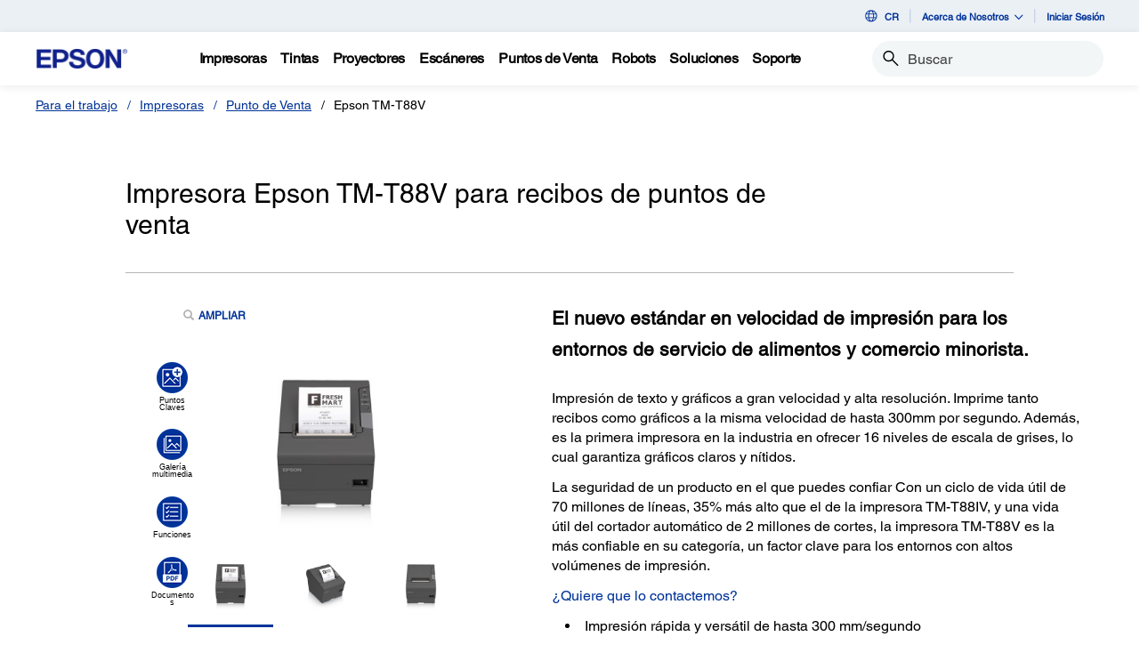

--- FILE ---
content_type: text/html;charset=UTF-8
request_url: https://epson.co.cr/Para-el-trabajo/Punto-de-Venta/Impresoras-de-Punto-de-Venta/Impresora-Epson-TM-T88V-para-recibos-de-puntos-de-venta/p/C31CA85084
body_size: 35624
content:
<!DOCTYPE html>

<!--[if lte IE 9]>
	<script>
		if(!(window.location.pathname == "/interstitialPage"))
		window.location.pathname = "/interstitialPage";
	</script>
<![endif]-->

<html lang="es">
<head><script src="/eyld-thence-my-Hayle-Come-Tis-compose-to-trongui" async></script>
	<meta http-equiv="X-UA-Compatible" content="IE=edge">
	<script type="text/javascript" src="//tags.tiqcdn.com/utag/epson/latinamerica/prod/utag.sync.js"></script>
<title>Impresora Epson TM-T88V para recibos de puntos de venta | Productos | Epson América Central</title>
		





	







<script type="text/javascript" src="//apps.bazaarvoice.com/deployments/epsoncentralamerica/main_site/production/es_CR/bv.js">
</script>
<meta http-equiv="Content-Type" content="text/html; charset=utf-8"/>
	<meta charset="utf-8">
	<meta name="viewport" content="width=device-width, initial-scale=1">
	<meta name="keywords">
<meta name="description" content="Impresión de texto y gráficos a gran velocidad y alta resolución. Imprime tanto recibos como gráficos a la misma velocidad de hasta 300mm por segundo. Además, es la primera impresora en la industria en ofrecer 16 niveles de escala de grises, lo cual garantiza gráficos claros y nítidos. La seguridad de un producto en el que puedes confiar Con un ciclo de vida útil de 70 millones de líneas, 35% más alto que el de la impresora TM-T88IV, y una vida útil del cortador automático de 2 millones de cortes, la impresora TM-T88V es la más confiable en su categoría, un factor clave para los entornos con altos volúmenes de impresión. ¿Quiere que lo contactemos?">
<!-- Open Graph Tags -->
    















    
        

        
            

            
                
            
                
                    
                
            
                
            
                
            
                
            
                
            
                
            
                
            
                
            
                
            
                
            
                
            
                
            
                
            
                
            
                
            
                
            
                
            
                
            
                
            
                
            
                
            
                
            
                
            
                
            
                
            
                
            
                
            
                
            
                
            
                
            
                
            
                
            
                
            
                
            
                
            
                
            
                
            
                
            
                
            
                
            
                
            
                
            
                
            
                
            
                
            
                
            
                
            
                
            
                
            
                
            
                
            
                
            

            

            

            
                
                
            
        
    
    
    




    <meta property="og:image" content="https://mediaserver.goepson.com/ImConvServlet/imconv/604e31f088ca1aa3d7c8164191651aa3abc530e1/300Wx300H?use=productpictures&hybrisId=B2C&assetDescr=TM-T88v1" />
    <meta property="og:image:secure_url" content="https://mediaserver.goepson.com/ImConvServlet/imconv/604e31f088ca1aa3d7c8164191651aa3abc530e1/300Wx300H?use=productpictures&hybrisId=B2C&assetDescr=TM-T88v1" />
    
        <meta property="og:image:alt" content="Impresora Epson TM-T88V para recibos de puntos de venta" />
    
<!-- Open Graph Tags ends -->

	<link rel="shortcut icon" type="image/x-icon" media="all" href="/_ui/responsive/theme-blue/images/favicon.ico" />
		<link rel="stylesheet" type="text/css" href="//fonts.googleapis.com/css?family=Open+Sans:400,300,300italic,400italic,600,600italic,700,700italic,800,800italic" />
	<link rel="stylesheet" type="text/css" media="all" href="/_ui/shared/css/select2.min.css"/>
		<link rel="stylesheet" type="text/css" media="all" href="/_ui/_v202601122038/responsive/theme-blue/css/style.css"/>
		<link rel="stylesheet" href="https://cdn.jsdelivr.net/npm/bootstrap-icons@1.3.0/font/bootstrap-icons.css" />
		<link rel="stylesheet" type="text/css" media="all" href="/_ui/_v202601122038/addons/assistedservicestorefront/responsive/common/css/assistedservicestorefront.css"/>
		<link rel="stylesheet" type="text/css" media="all" href="/_ui/_v202601122038/addons/assistedservicestorefront/responsive/common/css/storeFinder.css"/>
		<link rel="stylesheet" type="text/css" media="all" href="/_ui/_v202601122038/addons/assistedservicestorefront/responsive/common/css/customer360.css"/>
		<link rel="stylesheet" type="text/css" media="all" href="/_ui/_v202601122038/addons/kountaddon/responsive/common/css/kountaddon.css"/>
		<link rel="stylesheet" type="text/css" media="all" href="/_ui/_v202601122038/addons/paypal62addon/responsive/common/css/paypal62addon.css"/>
		<link rel="stylesheet" href="https://cdn.jsdelivr.net/npm/bootstrap-icons@1.3.0/font/bootstrap-icons.css" />
<script type="text/javascript" src="/_ui/_v202601122038/shared/js/analyticsmediator.js" async></script>














</head>

<body class="page-b2CEpsonProductDetailsPage pageType-ContentPage template-pages-product-productLayout2Page pageLabel--b2CEpsonProductDetailsPage  language-es"  data-scaler-country-eligibility="true">
	<script language="javascript" type="text/javascript">
				fetch("https://epson.com/globalid/oauth/authorize?client_id=b2c-cr&scope=openid&response_type=code&redirect_uri=https://epson.co.cr/oidc/callback&state=5fd2f549-a5c9-4359-9d9e-d7243308292c&nonce=cbc386ad-55a7-42d7-92aa-e602ed7f030e&ui_locales=es&select_registration=true&prompt=none&response_mode=form_post", {
					method: 'GET', mode: 'cors', cache: 'no-cache', credentials: 'include'
				}).then(function(response) {
					if (!response.ok) throw new Error("HTTP error, status = " + response.status);
					return response.text();
				}).then(function(text) {
					const doc = (new DOMParser()).parseFromString(text, 'text/html');
					const form_post = doc.getElementById("form_post");
					const form_data = new FormData(form_post);
					if (!form_data.has('code')) return;
					form_data.append("CSRFToken","89c7766b-1c2e-4004-bcc9-14d5e2be9194");
					const searchParams = new URLSearchParams(form_data);
					fetch( form_post.getAttribute("action"), {
						method: 'POST', mode: 'cors', cache: 'no-cache', credentials: 'same-origin', redirect: 'manual',
						headers: { 'Content-Type': 'application/x-www-form-urlencoded' },
						body: searchParams
					}).then(function(response) {
						// reload page on success
						document.location.reload();
					});
				}).catch(function(error){
					// failed!
				});

			</script>
		<!-- Inject of SEO starts here -->
	<!-- Inject of SEO ends here -->

	



<!-- Tealium -->
<!-- UDO for page type "product" -->
    <script type='text/javascript'>
	var utag_data = 
{
	"site_region":"cr",
	"site_type":"epson:cr",
	"page_type":"product_detail",
	"product_variant_attributes":"",
	"product_promotion_title":["none"],
	"product_avail_sale":["not_for_sale"],
	"site_currency":"crc",
	"site_section":"para_el_trabajo",
	"language_code":"es-cr",
	"product_highlights":"yes",
	"product_sku":["c31ca85084"],
	"page_category_name":"impresoras",
	"page_section_name":"para\x2del\x2dtrabajo",
	"product_promotion_type":["none"],
	"pdp_overview_copy":"highlights",
	"page_name":"epson:cr:impresoras:pdp:c31ca85084",
	"product_id":["c31ca85084"],
	"product_net_price":[""],
	"page_subcategory_name":"punto_de_venta",
	"product_brand":["epson"],
	"product_stock":["not_for_sale"],
	"product_inventory":["1"],
	"page_content_type":"pdp",
	"product_unit_price":[""],
	"product_list_price":[""],
	"product_name":["impresora_epson_tm-t88v_para_recibos_de_puntos_de_venta"],
	"page_hierarchy":"para-el-trabajo:impresoras:punto_de_venta",
	"customer_group":"guest",
	"product_short_description":"no",
	"product_review_count":["0"],
	"customer_status":"guest",
	"product_series":["tm_t-series"],
	"product_category":["point_of_sale"],
	"product_rating":[""],
	"product_promotion_savings_percent":["0"],
	"product_promotion_savings_dollar":["0"]
}
</script>
<script type='text/javascript'>
	(function(a,b,c,d){
	a='//tags.tiqcdn.com/utag/epson/latinamerica/prod/utag.js';
	b=document;c='script';d=b.createElement(c);d.src=a;d.type='text/java'+c;d.async=true;
	a=b.getElementsByTagName(c)[0];a.parentNode.insertBefore(d,a);
	})();
</script>



<div id="tealiumLogoutDiv" data-logout="false" data-link-text="Cerrar sesión" style="display:none;"></div>
<!-- End Tealium --><div class="branding-mobile hidden-md hidden-lg">
			<div class="js-mobile-logo">
				</div>
		</div>
		<main data-currency-iso-code="CRC">
			<div class="yCmsContentSlot">
</div><input type="hidden" name="strongMsg" id="strongMsg" value="Fuerte"/>  
<input type="hidden" name="weakMsg" id="weakMsg" value="Débil"/>  
<input type="hidden" name="sosoMsg" id="sosoMsg" value="Media"/>  


<header class="wf-header">
    <div class="wf-topbar">
                    <ul class="wf-topbar-items">
                        <li class="wf-topbar-item wf-topbar-item-country">
                    <a href="https://epson.com/?_re=1" class="wf-topbar-item-link" title="CR" data-element_id="8812398937148" data-label_text_1='cr'
                        data-element_type='utility_nav'>
                        <span class="icon-country">
                        <img src="https://mediaserver.goepson.com/ImConvServlet/imconv/a624cfeb47aca4595ffecc58b34609fa64c00e7c/original?use=productpictures&hybrisId=B2C&assetDescr=globe_68x48"  alt="Globe">
                            </span>
                        CR</a>
                </li>
            <li class="wf-topbar-item wf-topbar-item-about">
                                    <a href="#" class="wf-topbar-item-link" data-toggle="dropdown" role="button"
   aria-haspopup="true" aria-expanded="false" data-element_id="8812401689660"
   data-label_text_1='acerca_de_nosotros' data-element_type='utility_nav'>
    Acerca de Nosotros<i class="bi bi-chevron-down"></i>
</a>
<ul class="dropdown-menu wf-topbar-dropdown-menu">
    <li class="yCmsComponent wf-topbar-dropdown-menu-item">
<a href="/acerca-de-nosotros"  title="Nuestro Propsito"  aria-label="OurPurpose NodeNuestro Propsito"  data-element_type="utility_nav" data-element_id="8812399887420" data-label_text_1="acerca_de_nosotros" data-label_text_2="nuestro_propósito" >Nuestro Propósito</a></li><li class="yCmsComponent wf-topbar-dropdown-menu-item">
<a href="/personas-excepcionales"  title="Personas Excepcionales"  aria-label="ExceptionalPeople NodePersonas Excepcionales"  data-element_type="utility_nav" data-element_id="8812399854652" data-label_text_1="acerca_de_nosotros" data-label_text_2="personas_excepcionales" >Personas Excepcionales</a></li><li class="yCmsComponent wf-topbar-dropdown-menu-item">
<a href="/ingenieria-de-precision"  title="Ingeniera de Precisin"  aria-label="EngineeredPrecision NodeIngeniera de Precisin"  data-element_type="utility_nav" data-element_id="8812399789116" data-label_text_1="acerca_de_nosotros" data-label_text_2="ingeniería_de_precisión" >Ingeniería de Precisión</a></li><li class="yCmsComponent wf-topbar-dropdown-menu-item">
<a href="/respeto-por-el-medio-ambiente"  title="Respeto por el Medio Ambiente"  aria-label="EnvironmentalPursuit NodeRespeto por el Medio Ambiente"  data-element_type="utility_nav" data-element_id="8812399952956" data-label_text_1="acerca_de_nosotros" data-label_text_2="respeto_por_el_medio_ambiente" >Respeto por el Medio Ambiente</a></li><li class="yCmsComponent wf-topbar-dropdown-menu-item">
<a href="/asociaciones-duraderas"  title="Asociaciones Duraderas"  aria-label="EnduringPartnerships NodeAsociaciones Duraderas"  data-element_type="utility_nav" data-element_id="8812399985724" data-label_text_1="acerca_de_nosotros" data-label_text_2="asociaciones_duraderas" >Asociaciones Duraderas</a></li><li class="yCmsComponent wf-topbar-dropdown-menu-item">
<a href="/carreras"  title="Trabaja con Nosotros"  aria-label="NAV CareersNodeTrabaja con Nosotros"  data-element_type="utility_nav" data-element_id="8812399920188" data-label_text_1="acerca_de_nosotros" data-label_text_2="trabaja_con_nosotros" >Trabaja con Nosotros</a></li><li class="yCmsComponent wf-topbar-dropdown-menu-item">
<a href="/sala-de-prensa"  title="Sala de Prensa"  aria-label="NAV LatinNewsRoomNodeSala de Prensa"  data-element_type="utility_nav" data-element_id="8812401001532" data-label_text_1="acerca_de_nosotros" data-label_text_2="sala_de_prensa" >Sala de Prensa</a></li></ul>
</li>
                            <li class="wf-topbar-item wf-topbar-item-signin">
                                                <a href="/oidc" title="Iniciar Sesión"
                                                    class="wf-topbar-item-link" data-element_id="header_Login_link" data-label_text_1='iniciar_sesión' data-element_type='utility_nav'>
                                                    Iniciar Sesión</a>
                                            </li>
                                        </ul>
                </div>
           
        <div class="wf-navbar">
        <div class="wf-navbar-wrapper">
            <div class="wf-navbar-left">
                <div class="wf-site-logo">
                    <div class="simple-banner-component">
	<a href="/" id="epsonLogoImage"   title="Epson Logo"    data-label_text_1='Epson Logo' data-element_type='nav'><img title="Epson Logo"
				alt="Epson Logo" src="https://mediaserver.goepson.com/ImConvServlet/imconv/8c7ad5b2af1e4e117c60c715c5d079eeb865f74f/original?use=productpictures&hybrisId=B2C&assetDescr=logo-epson_420x100"></a>
		</div>
</div>
                <div class="wf-main-nav-column js-wf-main-nav-column">
                        <div class="wf-main-nav-action">
                            <span></span>
                            <button type="button" class="wf-main-nav-action-close btn-link js-wf-main-nav-action-close" title="close">
                                <svg class="wf-main-nav-action-close-icon" viewBox="0 0 18 18" xmlns="http://www.w3.org/2000/svg">
                                    <path d="M2.11013 17.5799L0.857422 16.2599L7.7473 8.99991L0.857422 1.73992L2.11013 0.419922L9 7.67991L15.8899 0.419922L17.1426 1.73992L10.2527 8.99991L17.1426 16.2599L15.8899 17.5799L9 10.3199L2.11013 17.5799Z" />
                                </svg>
                            </button>
                        </div>
                        <div class="wf-main-nav-wrapper">
                            <ul class="wf-main-nav js-wf-main-nav">
    <li class="wf-main-nav-item js-wf-main-nav-item is-pushed">
                    <!-- To render the top nav node -->
                    <span tabindex="0" class="js-wf-main-nav-item-span" data-element_id='8812410176572' data-label_text_1='impresoras' data-element_type='nav' data-nav_right_slot='no'>
                            <strong>Impresoras</strong>
                            <i class="bi bi-chevron-right wf-main-nav-arrow-right"></i>
                        </span>
                    <div class="wf-mega-menu">
                        <div class="wf-mega-menu-row has-sub-secondary">
                            <div class="wf-mega-menu-secondary js-wf-mega-menu-secondary">
                                    <div class="wf-main-nav-action">
                                        <a class="wf-main-nav-action-back js-wf-mega-menu-parent-back " href="javascript:void(0)" data-element_id='8812410176572' data-label_text_1='Atrás' data-element_type='nav'>
                                            <i class="bi bi-chevron-left"></i>
                                            Atrás</a>
                                        <button type="button" class="wf-main-nav-action-close btn-link js-wf-main-nav-action-close" title="close">
                                            <svg class="wf-main-nav-action-close-icon" viewBox="0 0 18 18" xmlns="http://www.w3.org/2000/svg">
                                                <path d="M2.11013 17.5799L0.857422 16.2599L7.7473 8.99991L0.857422 1.73992L2.11013 0.419922L9 7.67991L15.8899 0.419922L17.1426 1.73992L10.2527 8.99991L17.1426 16.2599L15.8899 17.5799L9 10.3199L2.11013 17.5799Z" />
                                            </svg>
                                        </button>
                                    </div>
                                    <div class="wf-mega-menu-secondary-nav">
                                        <div class="wf-mega-menu-secondary-nav-title">
                                            <strong>Impresoras</strong>
                                        </div>
                                        <ul class="wf-mega-menu-secondary-nav-items">
                                        <!-- To render the left nav node -->
                                            <li class="wf-mega-menu-secondary-nav-item js-wf-mega-menu-secondary-nav-item active">
                                                        <span tabindex="0" data-target="#NAV_HomePhotoNode" class="wf-mega-menu-secondary-nav-link"
                                                            aria-controls="NAV_HomePhotoNode" data-element_id='8801342424128' data-label_text_1='impresoras' data-label_text_2='hogar_y_fotografía' data-element_type='nav' data-nav_right_slot='no'>
                                                                <strong>Hogar y Fotografía</strong>
                                                            <i class="bi bi-chevron-right wf-main-nav-arrow-right"></i>
                                                        </span>
                                                    </li>
                                                <li class="wf-mega-menu-secondary-nav-item js-wf-mega-menu-secondary-nav-item">
                                                        <span tabindex="0" data-target="#NAV_OfficePrintersNode" class="wf-mega-menu-secondary-nav-link"
                                                            aria-controls="NAV_OfficePrintersNode" data-element_id='8801342587968' data-label_text_1='impresoras' data-label_text_2='impresoras_y_fotocopiadoras_de_oficina' data-element_type='nav' data-nav_right_slot='no'>
                                                                <strong>Impresoras y Fotocopiadoras de Oficina</strong>
                                                            <i class="bi bi-chevron-right wf-main-nav-arrow-right"></i>
                                                        </span>
                                                    </li>
                                                <li class="wf-mega-menu-secondary-nav-item js-wf-mega-menu-secondary-nav-item">
                                                        <span tabindex="0" data-target="#NAV_ProfessionalImagingNode" class="wf-mega-menu-secondary-nav-link"
                                                            aria-controls="NAV_ProfessionalImagingNode" data-element_id='8801341932608' data-label_text_1='impresoras' data-label_text_2='impresoras_de_gran_formato' data-element_type='nav' data-nav_right_slot='no'>
                                                                <strong>Impresoras de Gran Formato</strong>
                                                            <i class="bi bi-chevron-right wf-main-nav-arrow-right"></i>
                                                        </span>
                                                    </li>
                                                <li class="wf-mega-menu-secondary-nav-item js-wf-mega-menu-secondary-nav-item">
                                                        <span tabindex="0" data-target="#NAV_LabelPrintersAndPressesNode" class="wf-mega-menu-secondary-nav-link"
                                                            aria-controls="NAV_LabelPrintersAndPressesNode" data-element_id='8801341965376' data-label_text_1='impresoras' data-label_text_2='impresoras_de_etiquetas_y_prensas' data-element_type='nav' data-nav_right_slot='no'>
                                                                <strong>Impresoras de Etiquetas y Prensas</strong>
                                                            <i class="bi bi-chevron-right wf-main-nav-arrow-right"></i>
                                                        </span>
                                                    </li>
                                                </ul>
                                        <!-- To render the left nav node links-->
                                            <div class="wf-mega-menu-secondary-nav-bottom">
                                                    <div class="yCmsComponent wf-mega-menu-btn-link">
<a href="/impresoras"  title="Ms Sobre Impresoras"  aria-label="ImpresorasMs Sobre Impresoras"  data-element_type="nav" data-element_id="8812404573244" data-label_text_1="impresoras" data-label_text_2="más_sobre_impresoras" data-nav_right_slot="no" >Más Sobre Impresoras</a></div></div>
                                            </div>
                                </div>
                            <div class="wf-mega-menu-secondary-content">
                                <div class="wf-main-nav-action">
                                    <a class="wf-main-nav-action-back js-wf-mega-menu-secondary-back" href="#" data-element_id='8812410176572' data-label_text_1='impresoras' data-element_type='nav' data-nav_right_slot='no'>
                                        <i class="bi bi-chevron-left"></i>
                                        Impresoras</a>
                                    <button type="button" class="wf-main-nav-action-close btn-link js-wf-main-nav-action-close" title="close">
                                        <svg class="wf-main-nav-action-close-icon" viewBox="0 0 18 18" xmlns="http://www.w3.org/2000/svg">
                                            <path d="M2.11013 17.5799L0.857422 16.2599L7.7473 8.99991L0.857422 1.73992L2.11013 0.419922L9 7.67991L15.8899 0.419922L17.1426 1.73992L10.2527 8.99991L17.1426 16.2599L15.8899 17.5799L9 10.3199L2.11013 17.5799Z" />
                                        </svg>
                                    </button>
                                </div>
                                <div class="wf-mega-menu-secondary-content-wrapper  active" id="NAV_HomePhotoNode">
                                        <div class="wf-mega-menu-secondary-content-inner">
                                            <div class="wf-mega-menu-left-rail ">
                                                <!-- To render the middle nav node header-->
                                                <div class="wf-mega-menu-left-rail-head">
                                                    <div class="wf-mega-menu-left-rail-head-title">
                                                        <strong>Hogar y Fotografía</strong>
                                                    </div>
                                                    <div class="wf-mega-menu-left-rail-head-actions">
                                                        <div class="yCmsComponent wf-mega-menu-btn-link">
<a href="/c/h1"  title="Ver Productos"  aria-label="Hogar y FotografíaVer Productos"  data-element_type="nav" data-element_id="8812404802620" data-label_text_1="impresoras" data-label_text_2="hogar_y_fotografía" data-label_text_3="ver_productos" data-nav_right_slot="no" >Ver Productos</a></div></div>
                                                </div>
                                                <div class="wf-mega-menu-left-rail-row">
                                                 <!-- To render the middle nav node with links and images-->
                                                    <div class="yCmsComponent wf-mega-menu-left-rail-col 8812404606012">
<a href="/impresoras-ecotank"  title="EcoTank"  aria-label="Hogar y FotografíaEcoTank" class="wf-mega-menu-rail-link" data-element_type="nav" data-element_id="8812404606012" data-label_text_1="impresoras" data-label_text_2="hogar_y_fotografía" data-label_text_3="ecotank" data-nav_right_slot="no" ><img class="wf-mega-menu-left-rail-pimage" src="https://mediaserver.goepson.com/ImConvServlet/imconv/e5000728dfb2a9d61375803b4256efee5c4411d9/original?use=productpictures&hybrisId=B2C&assetDescr=L3250_headon-output-scan_690x460" alt="EcoTank L3250 Printer" ><div class="wf-mega-menu-left-rail-pname">EcoTank</div></a></div><div class="yCmsComponent wf-mega-menu-left-rail-col 8815786722364">
<a href="/ecotank-pro"  title="EcoTank Pro"  aria-label="Hogar y FotografíaEcoTank Pro" class="wf-mega-menu-rail-link" data-element_type="nav" data-element_id="8815786722364" data-label_text_1="impresoras" data-label_text_2="hogar_y_fotografía" data-label_text_3="ecotank_pro" data-nav_right_slot="no" ><img class="wf-mega-menu-left-rail-pimage" src="https://mediaserver.goepson.com/ImConvServlet/imconv/4858bdf84e2ffdd0a31c5bf2af71ba87ce7fade0/original?use=productpictures&hybrisId=B2C&assetDescr=ET-2980_blk_headon-closed_690x460%402x_final" ><div class="wf-mega-menu-left-rail-pname">EcoTank Pro</div></a></div><div class="yCmsComponent wf-mega-menu-left-rail-col 8812405556284">
<a href="/ecotank-para-fotos"  title="Impresoras Fotogrficas"  aria-label="Hogar y FotografíaImpresoras Fotogrficas" class="wf-mega-menu-rail-link" data-element_type="nav" data-element_id="8812405556284" data-label_text_1="impresoras" data-label_text_2="hogar_y_fotografía" data-label_text_3="impresoras_fotográficas" data-nav_right_slot="no" ><img class="wf-mega-menu-left-rail-pimage" src="https://mediaserver.goepson.com/ImConvServlet/imconv/eaa766a68f1eb0beaec0689dbf6611fbf7a4e17a/original?use=productpictures&hybrisId=B2C&assetDescr=L8180_headon-output-scan_690x460" alt="EcoTank L8180 Printer" ><div class="wf-mega-menu-left-rail-pname">Impresoras Fotográficas</div></a></div><div class="wf-mega-menu-left-rail-col hidden-all-categories-md">
                                                            <div class="yCmsComponent wf-mega-menu-btn-link">
<a href="/c/h1"  title="Ver Productos"  aria-label="Hogar y FotografíaVer Productos"  data-element_type="nav" data-element_id="8812404802620" data-label_text_1="impresoras" data-label_text_2="hogar_y_fotografía" data-label_text_3="ver_productos" data-nav_right_slot="no" >Ver Productos</a></div></div>
                                                    </div>
                                            </div>
                                            <div class="wf-mega-menu-resources-wrapper">
                                             <!-- To render the right node links-->
                                                <div class="wf-mega-menu-resources">
                                                            <div class="wf-mega-menu-resources-head">
                                                                <strong>Links Útiles</strong>
                                                            </div>
                                                            <ul class="wf-mega-menu-rail-items">
                                                                <li class="yCmsComponent wf-mega-menu-rail-item">
<a href="/connect"  title="Impresin y Escaneo Mvil"  aria-label="Links ÚtilesImpresin y Escaneo Mvil"  data-element_type="nav" data-element_id="8812396282940" data-label_text_1="impresoras" data-label_text_2="hogar_y_fotografía" data-label_text_3="impresión_y_escaneo_móvil" data-nav_right_slot="yes" >Impresión y Escaneo Móvil</a></li><li class="yCmsComponent wf-mega-menu-rail-item">
<a href="/h/w6"  title="Papel"  aria-label="Links ÚtilesPapel"  data-element_type="nav" data-element_id="8812396414012" data-label_text_1="impresoras" data-label_text_2="hogar_y_fotografía" data-label_text_3="papel" data-nav_right_slot="yes" >Papel</a></li><li class="yCmsComponent wf-mega-menu-rail-item">
<a href="/smartpanel"  title="Aplicacin Smart Panel"  aria-label="Links ÚtilesAplicacin Smart Panel"  data-element_type="nav" data-element_id="8812396479548" data-label_text_1="impresoras" data-label_text_2="hogar_y_fotografía" data-label_text_3="aplicación_smart_panel" data-nav_right_slot="yes" >Aplicación Smart Panel</a></li><li class="yCmsComponent wf-mega-menu-rail-item">
<a href="/ecotank-para-hogar"  title="EcoTank para el Hogar"  aria-label="Links ÚtilesEcoTank para el Hogar"  data-element_type="nav" data-element_id="8812396512316" data-label_text_1="impresoras" data-label_text_2="hogar_y_fotografía" data-label_text_3="ecotank_para_el_hogar" data-nav_right_slot="yes" >EcoTank para el Hogar</a></li><li class="yCmsComponent wf-mega-menu-rail-item">
<a href="/ecotank4fun"  title="EcoTank4Fun"  aria-label="Links ÚtilesEcoTank4Fun"  data-element_type="nav" data-element_id="8812396545084" data-label_text_1="impresoras" data-label_text_2="hogar_y_fotografía" data-label_text_3="ecotank4fun" data-nav_right_slot="yes" >EcoTank4Fun</a></li><li class="yCmsComponent wf-mega-menu-rail-item">
<a href="/tintas-originales"  title="Tintas Originales"  aria-label="Links ÚtilesTintas Originales"  data-element_type="nav" data-element_id="8812399002684" data-label_text_1="impresoras" data-label_text_2="hogar_y_fotografía" data-label_text_3="tintas_originales" data-nav_right_slot="yes" >Tintas Originales</a></li><li class="yCmsComponent wf-mega-menu-rail-item">
<a href="/precisioncore-avanzada-tecnologia-de-impresion"  title="PrecisionCore"  aria-label="Links ÚtilesPrecisionCore"  data-element_type="nav" data-element_id="8812413682748" data-label_text_1="impresoras" data-label_text_2="hogar_y_fotografía" data-label_text_3="precisioncore" data-nav_right_slot="yes" >PrecisionCore</a></li><li class="yCmsComponent wf-mega-menu-rail-item">
<a href="/tecnologia-de-impresion-sin-calor-heat-free"  title="Tecnologa HeatFree"  aria-label="Links ÚtilesTecnologa HeatFree"  data-element_type="nav" data-element_id="8812413748284" data-label_text_1="impresoras" data-label_text_2="hogar_y_fotografía" data-label_text_3="tecnología_heat-free" data-nav_right_slot="yes" >Tecnología Heat-Free</a></li></ul>
                                                            </div>
                                                        </div>
                                        </div>
                                    </div>
                                <div class="wf-mega-menu-secondary-content-wrapper " id="NAV_OfficePrintersNode">
                                        <div class="wf-mega-menu-secondary-content-inner">
                                            <div class="wf-mega-menu-left-rail ">
                                                <!-- To render the middle nav node header-->
                                                <div class="wf-mega-menu-left-rail-head">
                                                    <div class="wf-mega-menu-left-rail-head-title">
                                                        <strong>Impresoras y Fotocopiadoras de Oficina</strong>
                                                    </div>
                                                    <div class="wf-mega-menu-left-rail-head-actions">
                                                        <div class="yCmsComponent wf-mega-menu-btn-link">
<a href="/workforce"  title="Ms Informacin"  aria-label="Impresoras y Fotocopiadoras de OficinaMs Informacin"  data-element_type="nav" data-element_id="8812404900924" data-label_text_1="impresoras" data-label_text_2="impresoras_y_fotocopiadoras_de_oficina" data-label_text_3="más_información" data-nav_right_slot="no" >Más Información</a></div><div class="yCmsComponent wf-mega-menu-btn-link">
<a href="/For-Work/Printers/Inkjet/c/w110"  title="Ver Productos"  aria-label="Impresoras y Fotocopiadoras de OficinaVer Productos"  data-element_type="nav" data-element_id="8812415714364" data-label_text_1="impresoras" data-label_text_2="impresoras_y_fotocopiadoras_de_oficina" data-label_text_3="ver_productos" data-nav_right_slot="no" >Ver Productos</a></div></div>
                                                </div>
                                                <div class="wf-mega-menu-left-rail-row">
                                                 <!-- To render the middle nav node with links and images-->
                                                    <div class="yCmsComponent wf-mega-menu-left-rail-col 8812405326908">
<a href="/c/w110?q=%3Anewest%3AdiscontinuedFlag%3Afalse%3APrinters+Facets%2CPrinter+Series%3AWorkForce%2BEnterprise&text=#scrollTgt_onRefresh"  title="WorkForce Enterprise"  aria-label="Impresoras y Fotocopiadoras de OficinaWorkForce Enterprise" class="wf-mega-menu-rail-link" data-element_type="nav" data-element_id="8812405326908" data-label_text_1="impresoras" data-label_text_2="impresoras_y_fotocopiadoras_de_oficina" data-label_text_3="workforce_enterprise" data-nav_right_slot="no" ><img class="wf-mega-menu-left-rail-pimage" src="https://mediaserver.goepson.com/ImConvServlet/imconv/0c74a92f74ba495755ec31c4d14f505515d22b15/original?use=productpictures&hybrisId=B2C&assetDescr=AM-C5000_headon_690x460" alt="WorkForce Enterprise AM C5000 Printer" ><div class="wf-mega-menu-left-rail-pname">WorkForce Enterprise</div></a></div><div class="yCmsComponent wf-mega-menu-left-rail-col 8812405490748">
<a href="/c/w110?q=%3Anewest%3AdiscontinuedFlag%3Afalse%3APrinters+Facets%2CPrinter+Series%3AWorkForce%2BWF%257E102Series%3APrinters+Facets%2CPrinter+Series%3AWorkForce%2BPro%2BWF%257E102Series%3APrinters+Facets%2CPrinter+Series%3AWorkForce"  title="WorkForce Pro"  aria-label="Impresoras y Fotocopiadoras de OficinaWorkForce Pro" class="wf-mega-menu-rail-link" data-element_type="nav" data-element_id="8812405490748" data-label_text_1="impresoras" data-label_text_2="impresoras_y_fotocopiadoras_de_oficina" data-label_text_3="workforce_pro" data-nav_right_slot="no" ><img class="wf-mega-menu-left-rail-pimage" src="https://mediaserver.goepson.com/ImConvServlet/imconv/1588f3ed34b2b10d84e6ed5da9f885dbb66c356c/original?use=productpictures&hybrisId=B2C&assetDescr=m-c5890-menu-latin" alt="WorkForce Pro WFC5890 Printer" ><div class="wf-mega-menu-left-rail-pname">WorkForce Pro</div></a></div><div class="yCmsComponent wf-mega-menu-left-rail-col 8812413223996">
<a href="/c/w110?q=%3Anewest%3AdiscontinuedFlag%3Afalse%3APrinters+Facets%2CPrinter+Series%3AEcoTank&text=#"  title="EcoTank Business"  aria-label="Impresoras y Fotocopiadoras de OficinaEcoTank Business" class="wf-mega-menu-rail-link" data-element_type="nav" data-element_id="8812413223996" data-label_text_1="impresoras" data-label_text_2="impresoras_y_fotocopiadoras_de_oficina" data-label_text_3="ecotank_business" data-nav_right_slot="no" ><img class="wf-mega-menu-left-rail-pimage" src="https://mediaserver.goepson.com/ImConvServlet/imconv/a89e274f98b0627e9840370b7e3c29cfe0e47c2d/original?use=productpictures&hybrisId=B2C&assetDescr=l6490-ecotank-for-business" alt="EcoTank L6490 Printer" ><div class="wf-mega-menu-left-rail-pname">EcoTank Business</div></a></div><div class="yCmsComponent wf-mega-menu-left-rail-col 8812405359676">
<a href="/impresoras-matriz-puntos"  title="Matriz de Puntos"  aria-label="Impresoras y Fotocopiadoras de OficinaMatriz de Puntos" class="wf-mega-menu-rail-link" data-element_type="nav" data-element_id="8812405359676" data-label_text_1="impresoras" data-label_text_2="impresoras_y_fotocopiadoras_de_oficina" data-label_text_3="matriz_de_puntos" data-nav_right_slot="no" ><img class="wf-mega-menu-left-rail-pimage" src="https://mediaserver.goepson.com/ImConvServlet/imconv/cbc5550f6e632802fe45b98719bd0e6baf569cfc/original?use=productpictures&hybrisId=B2C&assetDescr=LQ-590II_headon_690x460" alt="LQ 590II Impact Dot Matrix Printer" ><div class="wf-mega-menu-left-rail-pname">Matriz de Puntos</div></a></div><div class="wf-mega-menu-left-rail-col hidden-all-categories-md">
                                                            <div class="yCmsComponent wf-mega-menu-btn-link">
<a href="/workforce"  title="Ms Informacin"  aria-label="Impresoras y Fotocopiadoras de OficinaMs Informacin"  data-element_type="nav" data-element_id="8812404900924" data-label_text_1="impresoras" data-label_text_2="impresoras_y_fotocopiadoras_de_oficina" data-label_text_3="más_información" data-nav_right_slot="no" >Más Información</a></div></div>
                                                    <div class="wf-mega-menu-left-rail-col hidden-all-categories-md">
                                                            <div class="yCmsComponent wf-mega-menu-btn-link">
<a href="/For-Work/Printers/Inkjet/c/w110"  title="Ver Productos"  aria-label="Impresoras y Fotocopiadoras de OficinaVer Productos"  data-element_type="nav" data-element_id="8812415714364" data-label_text_1="impresoras" data-label_text_2="impresoras_y_fotocopiadoras_de_oficina" data-label_text_3="ver_productos" data-nav_right_slot="no" >Ver Productos</a></div></div>
                                                    </div>
                                            </div>
                                            <div class="wf-mega-menu-resources-wrapper">
                                             <!-- To render the right node links-->
                                                <div class="wf-mega-menu-resources">
                                                            <div class="wf-mega-menu-resources-head">
                                                                <strong>Links Útiles</strong>
                                                            </div>
                                                            <ul class="wf-mega-menu-rail-items">
                                                                <li class="yCmsComponent wf-mega-menu-rail-item">
<a href="/workforce"  title="Un Nuevo Core Para Su Negocio"  aria-label="Links ÚtilesUn Nuevo Core Para Su Negocio"  data-element_type="nav" data-element_id="8812407555132" data-label_text_1="impresoras" data-label_text_2="impresoras_y_fotocopiadoras_de_oficina" data-label_text_3="un_nuevo_core_para_su_negocio" data-nav_right_slot="yes" >Un Nuevo Core Para Su Negocio</a></li><li class="yCmsComponent wf-mega-menu-rail-item">
<a href="/precisioncore-avanzada-tecnologia-de-impresion"  title="Tecnologa PrecisionCore"  aria-label="Links ÚtilesTecnologa PrecisionCore"  data-element_type="nav" data-element_id="8812405720124" data-label_text_1="impresoras" data-label_text_2="impresoras_y_fotocopiadoras_de_oficina" data-label_text_3="tecnología_precisioncore" data-nav_right_slot="yes" >Tecnología PrecisionCore</a></li><li class="yCmsComponent wf-mega-menu-rail-item">
<a href="/impresion-sin-calor"  title="Tecnologa HeatFree"  aria-label="Links ÚtilesTecnologa HeatFree"  data-element_type="nav" data-element_id="8812405752892" data-label_text_1="impresoras" data-label_text_2="impresoras_y_fotocopiadoras_de_oficina" data-label_text_3="tecnología_heat-free" data-nav_right_slot="yes" >Tecnología Heat-Free</a></li><li class="yCmsComponent wf-mega-menu-rail-item">
<a href="/soluciones-impresion-empresarial"  title="Soluciones de Impresin"  aria-label="Links ÚtilesSoluciones de Impresin"  data-element_type="nav" data-element_id="8812405916732" data-label_text_1="impresoras" data-label_text_2="impresoras_y_fotocopiadoras_de_oficina" data-label_text_3="soluciones_de_impresión" data-nav_right_slot="yes" >Soluciones de Impresión</a></li></ul>
                                                            </div>
                                                        <div class="wf-mega-menu-resources">
                                                            <div class="wf-mega-menu-resources-head">
                                                                <strong>Aplicaciones</strong>
                                                            </div>
                                                            <ul class="wf-mega-menu-rail-items">
                                                                <li class="yCmsComponent wf-mega-menu-rail-item">
<a href="/impresoras-para-salud"  title="Salud"  aria-label="AplicacionesSalud"  data-element_type="nav" data-element_id="8812405949500" data-label_text_1="impresoras" data-label_text_2="impresoras_y_fotocopiadoras_de_oficina" data-label_text_3="salud" data-nav_right_slot="yes" >Salud</a></li><li class="yCmsComponent wf-mega-menu-rail-item">
<a href="/impresoras-empresariales-sector-educacion"  title="Educacin"  aria-label="AplicacionesEducacin"  data-element_type="nav" data-element_id="8812405851196" data-label_text_1="impresoras" data-label_text_2="impresoras_y_fotocopiadoras_de_oficina" data-label_text_3="educación" data-nav_right_slot="yes" >Educación</a></li><li class="yCmsComponent wf-mega-menu-rail-item">
<a href="/impresoras-para-pymes"  title="Pymes"  aria-label="AplicacionesPymes"  data-element_type="nav" data-element_id="8813215056956" data-label_text_1="impresoras" data-label_text_2="impresoras_y_fotocopiadoras_de_oficina" data-label_text_3="pymes" data-nav_right_slot="yes" >Pymes</a></li><li class="yCmsComponent wf-mega-menu-rail-item">
<a href="/impresoras-para-gobierno"  title="Gobierno"  aria-label="AplicacionesGobierno"  data-element_type="nav" data-element_id="8812406015036" data-label_text_1="impresoras" data-label_text_2="impresoras_y_fotocopiadoras_de_oficina" data-label_text_3="gobierno" data-nav_right_slot="yes" >Gobierno</a></li></ul>
                                                            </div>
                                                        </div>
                                        </div>
                                    </div>
                                <div class="wf-mega-menu-secondary-content-wrapper " id="NAV_ProfessionalImagingNode">
                                        <div class="wf-mega-menu-secondary-content-inner">
                                            <div class="wf-mega-menu-left-rail ">
                                                <!-- To render the middle nav node header-->
                                                <div class="wf-mega-menu-left-rail-head">
                                                    <div class="wf-mega-menu-left-rail-head-title">
                                                        <strong>Impresoras de Gran Formato</strong>
                                                    </div>
                                                    <div class="wf-mega-menu-left-rail-head-actions">
                                                        <div class="yCmsComponent wf-mega-menu-btn-link">
<a href="/impresoras-profesionales-gran-formato"  title="Ms Informacin"  aria-label="Impresoras de Gran FormatoMs Informacin"  data-element_type="nav" data-element_id="8812405261372" data-label_text_1="impresoras" data-label_text_2="impresoras_de_gran_formato" data-label_text_3="más_información" data-nav_right_slot="no" >Más Información</a></div><div class="yCmsComponent wf-mega-menu-btn-link">
<a href="/For-Work/Printers/Large-Format/c/w140"  title="Ver Productos"  aria-label="Impresoras de Gran FormatoVer Productos"  data-element_type="nav" data-element_id="8812415845436" data-label_text_1="impresoras" data-label_text_2="impresoras_de_gran_formato" data-label_text_3="ver_productos" data-nav_right_slot="no" >Ver Productos</a></div></div>
                                                </div>
                                                <div class="wf-mega-menu-left-rail-row">
                                                 <!-- To render the middle nav node with links and images-->
                                                    <div class="yCmsComponent wf-mega-menu-left-rail-col 8812403229756">
<a href="/c/w1?q=%3Aname-asc%3AdiscontinuedFlag%3Afalse%3APro+Imaging+Facets%2CRecommended+Applications%3ADibujos%2BT%25C3%25A9cnicos%2B%257E106CAD%252FCAM%257E107"  title="Grficos Tcnicos y Produccin CAD"  aria-label="Impresoras de Gran FormatoGrficos Tcnicos y Produccin CAD" class="wf-mega-menu-rail-link" data-element_type="nav" data-element_id="8812403229756" data-label_text_1="impresoras" data-label_text_2="impresoras_de_gran_formato" data-label_text_3="gráficos_técnicos_y_producción_cad" data-nav_right_slot="no" ><img class="wf-mega-menu-left-rail-pimage" src="https://mediaserver.goepson.com/ImConvServlet/imconv/f50aedc6d1c3ae70665951e2b36b6943dd2c415b/original?use=productpictures&hybrisId=B2C&assetDescr=SC-T5170_headon_690x460" alt="SureColor T5170 Printer" ><div class="wf-mega-menu-left-rail-pname">Gráficos Técnicos y Producción CAD</div></a></div><div class="yCmsComponent wf-mega-menu-left-rail-col 8812647547964">
<a href="/impresion-textil-digital"  title="Directo a Tela"  aria-label="Impresoras de Gran FormatoDirecto a Tela" class="wf-mega-menu-rail-link" data-element_type="nav" data-element_id="8812647547964" data-label_text_1="impresoras" data-label_text_2="impresoras_de_gran_formato" data-label_text_3="directo_a_tela" data-nav_right_slot="no" ><img class="wf-mega-menu-left-rail-pimage" src="https://mediaserver.goepson.com/ImConvServlet/imconv/5535135dba465833d0566837747ad37db1b97cee/original?use=productpictures&hybrisId=B2C&assetDescr=ML-8000_hero-output_690x460%402x" alt="Monna Lisa 8000 printer" ><div class="wf-mega-menu-left-rail-pname">Directo a Tela</div></a></div><div class="yCmsComponent wf-mega-menu-left-rail-col 8813986350140">
<a href="/impresora-direct-to-film"  title="Impresin Direct to Film"  aria-label="Impresoras de Gran FormatoImpresin Direct to Film" class="wf-mega-menu-rail-link" data-element_type="nav" data-element_id="8813986350140" data-label_text_1="impresoras" data-label_text_2="impresoras_de_gran_formato" data-label_text_3="impresión_direct_to_film" data-nav_right_slot="no" ><img class="wf-mega-menu-left-rail-pimage" src="https://mediaserver.goepson.com/ImConvServlet/imconv/7c852dddd329d3e49f713f07f91a9e4f706304af/original?use=productpictures&hybrisId=B2C&assetDescr=surecolor-G6070_hero_headon-printed-film_690x460%402x" alt="Epson SureColor direct to film printer" ><div class="wf-mega-menu-left-rail-pname">Impresión Direct to Film</div></a></div><div class="yCmsComponent wf-mega-menu-left-rail-col 8812403426364">
<a href="/c/w1?q=%3Anewest%3AdiscontinuedFlag%3Afalse%3APro+Imaging+Facets%2CProfessional+Ink+Technology%3ADirecto%2Ba%2BTela%3APro+Imaging+Facets%2CProfessional+Ink+Technology%3ADirecto%2Ba%2BPrenda&text=#"  title="Directo a Prenda"  aria-label="Impresoras de Gran FormatoDirecto a Prenda" class="wf-mega-menu-rail-link" data-element_type="nav" data-element_id="8812403426364" data-label_text_1="impresoras" data-label_text_2="impresoras_de_gran_formato" data-label_text_3="directo_a_prenda" data-nav_right_slot="no" ><img class="wf-mega-menu-left-rail-pimage" src="https://mediaserver.goepson.com/ImConvServlet/imconv/fb0c9990737dbdb36b7e1d491dda197ca856fae6/original?use=productpictures&hybrisId=B2C&assetDescr=SC-F3070_headon-white_tshirt_690x460%402x" alt="SureColor F3070 Printer" ><div class="wf-mega-menu-left-rail-pname">Directo a Prenda</div></a></div><div class="yCmsComponent wf-mega-menu-left-rail-col 8812403622972">
<a href="/c/w1?q=%3Anewest%3AdiscontinuedFlag%3Afalse%3APro+Imaging+Facets%2CProfessional+Ink+Technology%3ASublimaci%25C3%25B3n%2Bde%2BTinta%3APro+Imaging+Facets%2CProfessional+Ink+Technology%3ASublimaci%25C3%25B3n%2B%3APro+Imaging+Facets%2CProfessional+Ink+Technology%3ASublimaci%25C3%25B3n&text=#"  title="Sublimacin de Tinta"  aria-label="Impresoras de Gran FormatoSublimacin de Tinta" class="wf-mega-menu-rail-link" data-element_type="nav" data-element_id="8812403622972" data-label_text_1="impresoras" data-label_text_2="impresoras_de_gran_formato" data-label_text_3="sublimación_de_tinta" data-nav_right_slot="no" ><img class="wf-mega-menu-left-rail-pimage" src="https://mediaserver.goepson.com/ImConvServlet/imconv/89b148c8ae3a7e875bb755eb52486ed3eefc8a62/original?use=productpictures&hybrisId=B2C&assetDescr=surecolor-F9570_hero-headon-roll-output_690x460%402x" alt="DyeSublimation Printers" ><div class="wf-mega-menu-left-rail-pname">Sublimación de Tinta</div></a></div><div class="yCmsComponent wf-mega-menu-left-rail-col 8812403721276">
<a href="/impresoras-fotograficas-minilab"  title="Fotogrficas MiniLab"  aria-label="Impresoras de Gran FormatoFotogrficas MiniLab" class="wf-mega-menu-rail-link" data-element_type="nav" data-element_id="8812403721276" data-label_text_1="impresoras" data-label_text_2="impresoras_de_gran_formato" data-label_text_3="fotográficas_minilab" data-nav_right_slot="no" ><img class="wf-mega-menu-left-rail-pimage" src="https://mediaserver.goepson.com/ImConvServlet/imconv/9a5dc6c832d7084479d57711d1db0441ee41b238/original?use=productpictures&hybrisId=B2C&assetDescr=SLD1070_headon-output_690x460" alt="SureLab D1070 Printer" ><div class="wf-mega-menu-left-rail-pname">Fotográficas MiniLab</div></a></div><div class="yCmsComponent wf-mega-menu-left-rail-col 8812403819580">
<a href="/impresoras-profesionales-arte-fotografia-grafica"  title="Fotogrficas"  aria-label="Impresoras de Gran FormatoFotogrficas" class="wf-mega-menu-rail-link" data-element_type="nav" data-element_id="8812403819580" data-label_text_1="impresoras" data-label_text_2="impresoras_de_gran_formato" data-label_text_3="fotográficas" data-nav_right_slot="no" ><img class="wf-mega-menu-left-rail-pimage" src="https://mediaserver.goepson.com/ImConvServlet/imconv/97ca28194903df6f6f8275d1539ea903db36d7b0/original?use=productpictures&hybrisId=B2C&assetDescr=SC-P5370_headon-output_690x460" alt="SureColor P5370 Printer" ><div class="wf-mega-menu-left-rail-pname">Fotográficas</div></a></div><div class="yCmsComponent wf-mega-menu-left-rail-col 8812403917884">
<a href="/c/w6"  title="Medios Profesionales"  aria-label="Impresoras de Gran FormatoMedios Profesionales" class="wf-mega-menu-rail-link" data-element_type="nav" data-element_id="8812403917884" data-label_text_1="impresoras" data-label_text_2="impresoras_de_gran_formato" data-label_text_3="medios_profesionales" data-nav_right_slot="no" ><img class="wf-mega-menu-left-rail-pimage" src="https://mediaserver.goepson.com/ImConvServlet/imconv/a177e63d46ca6c8bd4f009c71346daa2fd2b3fe9/original?use=productpictures&hybrisId=B2C&assetDescr=pro-media_690x460" alt="Paper roll" ><div class="wf-mega-menu-left-rail-pname">Medios Profesionales</div></a></div><div class="yCmsComponent wf-mega-menu-left-rail-col 8812404048956">
<a href="/impresoras-resina-senalizacion"  title="Sealizacin con Tinta Resina"  aria-label="Impresoras de Gran FormatoSealizacin con Tinta Resina" class="wf-mega-menu-rail-link" data-element_type="nav" data-element_id="8812404048956" data-label_text_1="impresoras" data-label_text_2="impresoras_de_gran_formato" data-label_text_3="señalización_con_tinta_resina" data-nav_right_slot="no" ><img class="wf-mega-menu-left-rail-pimage" src="https://mediaserver.goepson.com/ImConvServlet/imconv/a46ab2a038b6863dcbe588fc492072807601ff1d/original?use=productpictures&hybrisId=B2C&assetDescr=SC-R5070_headon_690x460" alt="SureColor R5070 Printer" ><div class="wf-mega-menu-left-rail-pname">Señalización con Tinta Resina</div></a></div><div class="yCmsComponent wf-mega-menu-left-rail-col 8812404212796">
<a href="/impresoras-carteleria-alta-produccion-surecolor-s"  title="Solventes"  aria-label="Impresoras de Gran FormatoSolventes" class="wf-mega-menu-rail-link" data-element_type="nav" data-element_id="8812404212796" data-label_text_1="impresoras" data-label_text_2="impresoras_de_gran_formato" data-label_text_3="solventes" data-nav_right_slot="no" ><img class="wf-mega-menu-left-rail-pimage" src="https://mediaserver.goepson.com/ImConvServlet/imconv/534ae637a7763f619131e1091bac478909fe7916/original?use=productpictures&hybrisId=B2C&assetDescr=SC-S80600_headon_690x460" alt="SureColor S80600 Printer" ><div class="wf-mega-menu-left-rail-pname">Solventes</div></a></div><div class="yCmsComponent wf-mega-menu-left-rail-col 8812404507708">
<a href="/impresoras-uv-cama-plana"  title="Cama Plana UV"  aria-label="Impresoras de Gran FormatoCama Plana UV" class="wf-mega-menu-rail-link" data-element_type="nav" data-element_id="8812404507708" data-label_text_1="impresoras" data-label_text_2="impresoras_de_gran_formato" data-label_text_3="cama_plana_uv" data-nav_right_slot="no" ><img class="wf-mega-menu-left-rail-pimage" src="https://mediaserver.goepson.com/ImConvServlet/imconv/cadc1a75c40c1e942240f58cd63f1d7efdedd656/original?use=productpictures&hybrisId=B2C&assetDescr=SC-V7000_headon_690x460" alt="SureColor V7000 Printer" ><div class="wf-mega-menu-left-rail-pname">Cama Plana UV</div></a></div><div class="wf-mega-menu-left-rail-col hidden-all-categories-md">
                                                            <div class="yCmsComponent wf-mega-menu-btn-link">
<a href="/impresoras-profesionales-gran-formato"  title="Ms Informacin"  aria-label="Impresoras de Gran FormatoMs Informacin"  data-element_type="nav" data-element_id="8812405261372" data-label_text_1="impresoras" data-label_text_2="impresoras_de_gran_formato" data-label_text_3="más_información" data-nav_right_slot="no" >Más Información</a></div></div>
                                                    <div class="wf-mega-menu-left-rail-col hidden-all-categories-md">
                                                            <div class="yCmsComponent wf-mega-menu-btn-link">
<a href="/For-Work/Printers/Large-Format/c/w140"  title="Ver Productos"  aria-label="Impresoras de Gran FormatoVer Productos"  data-element_type="nav" data-element_id="8812415845436" data-label_text_1="impresoras" data-label_text_2="impresoras_de_gran_formato" data-label_text_3="ver_productos" data-nav_right_slot="no" >Ver Productos</a></div></div>
                                                    </div>
                                            </div>
                                            <div class="wf-mega-menu-resources-wrapper">
                                             <!-- To render the right node links-->
                                                <div class="wf-mega-menu-resources">
                                                            <div class="wf-mega-menu-resources-head">
                                                                <strong>Links Útiles</strong>
                                                            </div>
                                                            <ul class="wf-mega-menu-rail-items">
                                                                <li class="yCmsComponent wf-mega-menu-rail-item">
<a href="/soluciones-textiles"  title="Impresin Digital Textil"  aria-label="Links ÚtilesImpresin Digital Textil"  data-element_type="nav" data-element_id="8812406342716" data-label_text_1="impresoras" data-label_text_2="impresoras_de_gran_formato" data-label_text_3="impresión_digital_textil" data-nav_right_slot="yes" >Impresión Digital Textil</a></li><li class="yCmsComponent wf-mega-menu-rail-item">
<a href="/sistema-de-monitoreo-remoto-epson-cloud-port-solution"  title="Epson Cloud Solution PORT"  aria-label="Links ÚtilesEpson Cloud Solution PORT"  data-element_type="nav" data-element_id="8812406277180" data-label_text_1="impresoras" data-label_text_2="impresoras_de_gran_formato" data-label_text_3="epson_cloud_solution_port" data-nav_right_slot="yes" >Epson Cloud Solution PORT</a></li><li class="yCmsComponent wf-mega-menu-rail-item">
<a href="/InkFinder"  title="Buscador de Tinta"  aria-label="Links ÚtilesBuscador de Tinta"  data-element_type="nav" data-element_id="8812406539324" data-label_text_1="impresoras" data-label_text_2="impresoras_de_gran_formato" data-label_text_3="buscador_de_tinta" data-nav_right_slot="yes" >Buscador de Tinta</a></li><li class="yCmsComponent wf-mega-menu-rail-item">
<a href="/Support/sh/s120"  title="Drivers y Soporte"  aria-label="Links ÚtilesDrivers y Soporte"  data-element_type="nav" data-element_id="8812406178876" data-label_text_1="impresoras" data-label_text_2="impresoras_de_gran_formato" data-label_text_3="drivers_y_soporte" data-nav_right_slot="yes" >Drivers y Soporte</a></li><li class="yCmsComponent wf-mega-menu-rail-item">
<a href="/solutions-center"  title="Solutions Center"  aria-label="Links ÚtilesSolutions Center"  data-element_type="nav" data-element_id="8812396577852" data-label_text_1="impresoras" data-label_text_2="impresoras_de_gran_formato" data-label_text_3="solutions_center" data-nav_right_slot="yes" >Solutions Center</a></li><li class="yCmsComponent wf-mega-menu-rail-item">
<a href="https://epsonrewards.com/"  title="Epson Rewards"  aria-label="Links ÚtilesEpson Rewards"  data-element_type="nav" data-element_id="8812406441020" data-label_text_1="impresoras" data-label_text_2="impresoras_de_gran_formato" data-label_text_3="epson_rewards" data-nav_right_slot="yes" >Epson Rewards</a></li><li class="yCmsComponent wf-mega-menu-rail-item">
<a href="/c/a1"  title="Accesorios"  aria-label="Links ÚtilesAccesorios"  data-element_type="nav" data-element_id="8812406408252" data-label_text_1="impresoras" data-label_text_2="impresoras_de_gran_formato" data-label_text_3="accesorios" data-nav_right_slot="yes" >Accesorios</a></li></ul>
                                                            </div>
                                                        </div>
                                        </div>
                                    </div>
                                <div class="wf-mega-menu-secondary-content-wrapper " id="NAV_LabelPrintersAndPressesNode">
                                        <div class="wf-mega-menu-secondary-content-inner">
                                            <div class="wf-mega-menu-left-rail ">
                                                <!-- To render the middle nav node header-->
                                                <div class="wf-mega-menu-left-rail-head">
                                                    <div class="wf-mega-menu-left-rail-head-title">
                                                        <strong>Impresoras de Etiquetas y Prensas</strong>
                                                    </div>
                                                    <div class="wf-mega-menu-left-rail-head-actions">
                                                        <div class="yCmsComponent wf-mega-menu-btn-link">
<a href="/impresoras-de-etiquetas"  title="Ms Informacin"  aria-label="Impresoras de Etiquetas y PrensasMs Informacin"  data-element_type="nav" data-element_id="8812403754044" data-label_text_1="impresoras" data-label_text_2="impresoras_de_etiquetas_y_prensas" data-label_text_3="más_información" data-nav_right_slot="no" >Más Información</a></div><div class="yCmsComponent wf-mega-menu-btn-link">
<a href="/For-Work/Printers/Label/c/w130"  title="Ver Productos"  aria-label="Impresoras de Etiquetas y PrensasVer Productos"  data-element_type="nav" data-element_id="8812415747132" data-label_text_1="impresoras" data-label_text_2="impresoras_de_etiquetas_y_prensas" data-label_text_3="ver_productos" data-nav_right_slot="no" >Ver Productos</a></div></div>
                                                </div>
                                                <div class="wf-mega-menu-left-rail-row">
                                                 <!-- To render the middle nav node with links and images-->
                                                    <div class="yCmsComponent wf-mega-menu-left-rail-col 8812403164220">
<a href="/colorworks-impresion-de-etiquetas-a-color"  title="Etiquetas a Color"  aria-label="Impresoras de Etiquetas y PrensasEtiquetas a Color" class="wf-mega-menu-rail-link" data-element_type="nav" data-element_id="8812403164220" data-label_text_1="impresoras" data-label_text_2="impresoras_de_etiquetas_y_prensas" data-label_text_3="etiquetas_a_color" data-nav_right_slot="no" ><img class="wf-mega-menu-left-rail-pimage" src="https://mediaserver.goepson.com/ImConvServlet/imconv/0174be73ff04b0692ba22f9b6dfa816ccb665434/original?use=productpictures&hybrisId=B2C&assetDescr=C6500-menu-latin" alt="ColorWorks CWC6500 Printer" ><div class="wf-mega-menu-left-rail-pname">Etiquetas a Color</div></a></div><div class="yCmsComponent wf-mega-menu-left-rail-col 8812403459132">
<a href="/soluciones-impresion-etiquetas-productos"  title="Prensas Digitales de Etiquetas"  aria-label="Impresoras de Etiquetas y PrensasPrensas Digitales de Etiquetas" class="wf-mega-menu-rail-link" data-element_type="nav" data-element_id="8812403459132" data-label_text_1="impresoras" data-label_text_2="impresoras_de_etiquetas_y_prensas" data-label_text_3="prensas_digitales_de_etiquetas" data-nav_right_slot="no" ><img class="wf-mega-menu-left-rail-pimage" src="https://mediaserver.goepson.com/ImConvServlet/imconv/35d5cea32566c3c236a0b38b9754d298785b6b51/original?use=productpictures&hybrisId=B2C&assetDescr=l6534vw_hero_690x460" alt="SurePress L 6534VW Printer" ><div class="wf-mega-menu-left-rail-pname">Prensas Digitales de Etiquetas</div></a></div><div class="wf-mega-menu-left-rail-col hidden-all-categories-md">
                                                            <div class="yCmsComponent wf-mega-menu-btn-link">
<a href="/impresoras-de-etiquetas"  title="Ms Informacin"  aria-label="Impresoras de Etiquetas y PrensasMs Informacin"  data-element_type="nav" data-element_id="8812403754044" data-label_text_1="impresoras" data-label_text_2="impresoras_de_etiquetas_y_prensas" data-label_text_3="más_información" data-nav_right_slot="no" >Más Información</a></div></div>
                                                    <div class="wf-mega-menu-left-rail-col hidden-all-categories-md">
                                                            <div class="yCmsComponent wf-mega-menu-btn-link">
<a href="/For-Work/Printers/Label/c/w130"  title="Ver Productos"  aria-label="Impresoras de Etiquetas y PrensasVer Productos"  data-element_type="nav" data-element_id="8812415747132" data-label_text_1="impresoras" data-label_text_2="impresoras_de_etiquetas_y_prensas" data-label_text_3="ver_productos" data-nav_right_slot="no" >Ver Productos</a></div></div>
                                                    </div>
                                            </div>
                                            <div class="wf-mega-menu-resources-wrapper">
                                             <!-- To render the right node links-->
                                                <div class="wf-mega-menu-resources">
                                                            <div class="wf-mega-menu-resources-head">
                                                                <strong>Links Útiles</strong>
                                                            </div>
                                                            <ul class="wf-mega-menu-rail-items">
                                                                <li class="yCmsComponent wf-mega-menu-rail-item">
<a href="/colorworks-casos-estudio"  title="Casos de Estudio"  aria-label="Links Útiles Casos de Estudio opens in a new window"  target="_blank" data-element_type="nav" data-element_id="8812406703164" data-label_text_1="impresoras" data-label_text_2="impresoras_de_etiquetas_y_prensas" data-label_text_3="casos_de_estudio" data-nav_right_slot="yes" >Casos de Estudio</a></li><li class="yCmsComponent wf-mega-menu-rail-item">
<a href="/c/a1"  title="Accesorios"  aria-label="Links ÚtilesAccesorios"  data-element_type="nav" data-element_id="8812406735932" data-label_text_1="impresoras" data-label_text_2="impresoras_de_etiquetas_y_prensas" data-label_text_3="accesorios" data-nav_right_slot="yes" >Accesorios</a></li></ul>
                                                            </div>
                                                        <div class="wf-mega-menu-resources">
                                                            <div class="wf-mega-menu-resources-head">
                                                                <strong>Aplicaciones</strong>
                                                            </div>
                                                            <ul class="wf-mega-menu-rail-items">
                                                                <li class="yCmsComponent wf-mega-menu-rail-item">
<a href="/soluciones-de-impresión-de-etiquetas-quimicas"  title="Etiquetas Compatibles con GHS"  aria-label="AplicacionesEtiquetas Compatibles con GHS"  data-element_type="nav" data-element_id="8812396938300" data-label_text_1="impresoras" data-label_text_2="impresoras_de_etiquetas_y_prensas" data-label_text_3="etiquetas_compatibles_con_ghs" data-nav_right_slot="yes" >Etiquetas Compatibles con GHS</a></li><li class="yCmsComponent wf-mega-menu-rail-item">
<a href="/impresion-de-etiquetas-para-alimentos"  title="Etiquetas para Alimentos"  aria-label="AplicacionesEtiquetas para Alimentos"  data-element_type="nav" data-element_id="8812406801468" data-label_text_1="impresoras" data-label_text_2="impresoras_de_etiquetas_y_prensas" data-label_text_3="etiquetas_para_alimentos" data-nav_right_slot="yes" >Etiquetas para Alimentos</a></li><li class="yCmsComponent wf-mega-menu-rail-item">
<a href="/impresion-de-etiquetas-para-embalajes"  title="Etiquetas para Embalajes"  aria-label="AplicacionesEtiquetas para Embalajes"  data-element_type="nav" data-element_id="8812406867004" data-label_text_1="impresoras" data-label_text_2="impresoras_de_etiquetas_y_prensas" data-label_text_3="etiquetas_para_embalajes" data-nav_right_slot="yes" >Etiquetas para Embalajes</a></li><li class="yCmsComponent wf-mega-menu-rail-item">
<a href="/impresora-etiquetas-tm-l100"  title="Etiquetas POS"  aria-label="AplicacionesEtiquetas POS"  data-element_type="nav" data-element_id="8812406899772" data-label_text_1="impresoras" data-label_text_2="impresoras_de_etiquetas_y_prensas" data-label_text_3="etiquetas_pos" data-nav_right_slot="yes" >Etiquetas POS</a></li></ul>
                                                            </div>
                                                        </div>
                                        </div>
                                    </div>
                                </div>
                        </div>
                    </div>
                </li>
            <!-- To render the links only top nav node -->
                <li class="yCmsComponent wf-main-nav-item">
<a href="/InkFinder"  title="Tintas"  aria-label="Tintas"  data-element_type="nav" data-element_id="8812404474940" data-label_text_1="tintas" data-nav_right_slot="no" ><strong>Tintas</strong></a></li><li class="wf-main-nav-item js-wf-main-nav-item is-pushed">
                    <!-- To render the top nav node -->
                    <span tabindex="0" class="js-wf-main-nav-item-span" data-element_id='8812410078268' data-label_text_1='proyectores' data-element_type='nav' data-nav_right_slot='no'>
                            <strong>Proyectores</strong>
                            <i class="bi bi-chevron-right wf-main-nav-arrow-right"></i>
                        </span>
                    <div class="wf-mega-menu">
                        <div class="wf-mega-menu-row has-sub-secondary">
                            <div class="wf-mega-menu-secondary js-wf-mega-menu-secondary">
                                    <div class="wf-main-nav-action">
                                        <a class="wf-main-nav-action-back js-wf-mega-menu-parent-back " href="javascript:void(0)" data-element_id='8812410078268' data-label_text_1='Atrás' data-element_type='nav'>
                                            <i class="bi bi-chevron-left"></i>
                                            Atrás</a>
                                        <button type="button" class="wf-main-nav-action-close btn-link js-wf-main-nav-action-close" title="close">
                                            <svg class="wf-main-nav-action-close-icon" viewBox="0 0 18 18" xmlns="http://www.w3.org/2000/svg">
                                                <path d="M2.11013 17.5799L0.857422 16.2599L7.7473 8.99991L0.857422 1.73992L2.11013 0.419922L9 7.67991L15.8899 0.419922L17.1426 1.73992L10.2527 8.99991L17.1426 16.2599L15.8899 17.5799L9 10.3199L2.11013 17.5799Z" />
                                            </svg>
                                        </button>
                                    </div>
                                    <div class="wf-mega-menu-secondary-nav">
                                        <div class="wf-mega-menu-secondary-nav-title">
                                            <strong>Proyectores</strong>
                                        </div>
                                        <ul class="wf-mega-menu-secondary-nav-items">
                                        <!-- To render the left nav node -->
                                            <li class="wf-mega-menu-secondary-nav-item js-wf-mega-menu-secondary-nav-item active">
                                                        <span tabindex="0" data-target="#NAV_HomeTheaterNode" class="wf-mega-menu-secondary-nav-link"
                                                            aria-controls="NAV_HomeTheaterNode" data-element_id='8801341899840' data-label_text_1='proyectores' data-label_text_2='cine_en_casa' data-element_type='nav' data-nav_right_slot='no'>
                                                                <strong>Cine en Casa</strong>
                                                            <i class="bi bi-chevron-right wf-main-nav-arrow-right"></i>
                                                        </span>
                                                    </li>
                                                <li class="wf-mega-menu-secondary-nav-item js-wf-mega-menu-secondary-nav-item">
                                                        <span tabindex="0" data-target="#NAV_BusinessEducationNode" class="wf-mega-menu-secondary-nav-link"
                                                            aria-controls="NAV_BusinessEducationNode" data-element_id='8801341736000' data-label_text_1='proyectores' data-label_text_2='negocios_y_educación' data-element_type='nav' data-nav_right_slot='no'>
                                                                <strong>Negocios y Educación</strong>
                                                            <i class="bi bi-chevron-right wf-main-nav-arrow-right"></i>
                                                        </span>
                                                    </li>
                                                <li class="wf-mega-menu-secondary-nav-item js-wf-mega-menu-secondary-nav-item">
                                                        <span tabindex="0" data-target="#navigationNode_0000288W" class="wf-mega-menu-secondary-nav-link"
                                                            aria-controls="navigationNode_0000288W" data-element_id='8801345733696' data-label_text_1='proyectores' data-label_text_2='proyectores_profesionales' data-element_type='nav' data-nav_right_slot='no'>
                                                                <strong>Proyectores Profesionales</strong>
                                                            <i class="bi bi-chevron-right wf-main-nav-arrow-right"></i>
                                                        </span>
                                                    </li>
                                                </ul>
                                        <!-- To render the left nav node links-->
                                            <div class="wf-mega-menu-secondary-nav-bottom">
                                                    <div class="yCmsComponent wf-mega-menu-btn-link">
<a href="/proyectores"  title="Ms Sobre Proyectores"  aria-label="ProyectoresMs Sobre Proyectores"  data-element_type="nav" data-element_id="8812406932540" data-label_text_1="proyectores" data-label_text_2="más_sobre_proyectores" data-nav_right_slot="no" >Más Sobre Proyectores</a></div></div>
                                            </div>
                                </div>
                            <div class="wf-mega-menu-secondary-content">
                                <div class="wf-main-nav-action">
                                    <a class="wf-main-nav-action-back js-wf-mega-menu-secondary-back" href="#" data-element_id='8812410078268' data-label_text_1='proyectores' data-element_type='nav' data-nav_right_slot='no'>
                                        <i class="bi bi-chevron-left"></i>
                                        Proyectores</a>
                                    <button type="button" class="wf-main-nav-action-close btn-link js-wf-main-nav-action-close" title="close">
                                        <svg class="wf-main-nav-action-close-icon" viewBox="0 0 18 18" xmlns="http://www.w3.org/2000/svg">
                                            <path d="M2.11013 17.5799L0.857422 16.2599L7.7473 8.99991L0.857422 1.73992L2.11013 0.419922L9 7.67991L15.8899 0.419922L17.1426 1.73992L10.2527 8.99991L17.1426 16.2599L15.8899 17.5799L9 10.3199L2.11013 17.5799Z" />
                                        </svg>
                                    </button>
                                </div>
                                <div class="wf-mega-menu-secondary-content-wrapper  active" id="NAV_HomeTheaterNode">
                                        <div class="wf-mega-menu-secondary-content-inner">
                                            <div class="wf-mega-menu-left-rail ">
                                                <!-- To render the middle nav node header-->
                                                <div class="wf-mega-menu-left-rail-head">
                                                    <div class="wf-mega-menu-left-rail-head-title">
                                                        <strong>Cine en Casa</strong>
                                                    </div>
                                                    <div class="wf-mega-menu-left-rail-head-actions">
                                                        <div class="yCmsComponent wf-mega-menu-btn-link">
<a href="/c/h3"  title="Ver Productos"  aria-label="Cine en CasaVer Productos"  data-element_type="nav" data-element_id="8812404016188" data-label_text_1="proyectores" data-label_text_2="cine_en_casa" data-label_text_3="ver_productos" data-nav_right_slot="no" >Ver Productos</a></div></div>
                                                </div>
                                                <div class="wf-mega-menu-left-rail-row">
                                                 <!-- To render the middle nav node with links and images-->
                                                    <div class="yCmsComponent wf-mega-menu-left-rail-col 8812396020796">
<a href="/c/h310"  title="Home Cinema"  aria-label="Cine en CasaHome Cinema" class="wf-mega-menu-rail-link" data-element_type="nav" data-element_id="8812396020796" data-label_text_1="proyectores" data-label_text_2="cine_en_casa" data-label_text_3="home_cinema" data-nav_right_slot="no" ><img class="wf-mega-menu-left-rail-pimage" src="https://mediaserver.goepson.com/ImConvServlet/imconv/315602a44f0fcc2b23ef02298f2fac631b8d3618/original?use=productpictures&hybrisId=B2C&assetDescr=LS11000_headon_690x460" alt="Home Cinema LS11000 Projector" ><div class="wf-mega-menu-left-rail-pname">Home Cinema</div></a></div><div class="yCmsComponent wf-mega-menu-left-rail-col 8812396086332">
<a href="/c/h320"  title="Pro Cinema"  aria-label="Cine en CasaPro Cinema" class="wf-mega-menu-rail-link" data-element_type="nav" data-element_id="8812396086332" data-label_text_1="proyectores" data-label_text_2="cine_en_casa" data-label_text_3="pro_cinema" data-nav_right_slot="no" ><img class="wf-mega-menu-left-rail-pimage" src="https://mediaserver.goepson.com/ImConvServlet/imconv/97bd741c72fd7d96268256a52e2f81323654650f/original?use=productpictures&hybrisId=B2C&assetDescr=pc4050_hero_690x460" alt="Pro Cinema 4050 Projector" ><div class="wf-mega-menu-left-rail-pname">Pro Cinema</div></a></div><div class="yCmsComponent wf-mega-menu-left-rail-col 8813014942780">
<a href="/proyectores-premium-cine-casa-serie-q"  title="Serie Q Premium"  aria-label="Cine en CasaSerie Q Premium" class="wf-mega-menu-rail-link" data-element_type="nav" data-element_id="8813014942780" data-label_text_1="proyectores" data-label_text_2="cine_en_casa" data-label_text_3="serie_q_premium" data-nav_right_slot="no" ><img class="wf-mega-menu-left-rail-pimage" src="https://mediaserver.goepson.com/ImConvServlet/imconv/7133c2383b75a990eea0687eef310f53013cb862/original?use=productpictures&hybrisId=B2C&assetDescr=QL3000-blk_headon_690x460%402x" alt="Premium Residential Projectors" ><div class="wf-mega-menu-left-rail-pname">Serie Q Premium</div></a></div><div class="yCmsComponent wf-mega-menu-left-rail-col 8812395955260">
<a href="/epiqvision-ultra-laser-projection-tv"  title="Proyectores con Android TV"  aria-label="Cine en CasaProyectores con Android TV" class="wf-mega-menu-rail-link" data-element_type="nav" data-element_id="8812395955260" data-label_text_1="proyectores" data-label_text_2="cine_en_casa" data-label_text_3="proyectores_con_android_tv" data-nav_right_slot="no" ><img class="wf-mega-menu-left-rail-pimage" src="https://mediaserver.goepson.com/ImConvServlet/imconv/2b2ef2e8a414a7e546244f6ca5548c18c86ce6a0/original?use=productpictures&hybrisId=B2C&assetDescr=LS800B_top-headon_690x460" alt="Epson EpiqVision Ultra LS800 Projector" ><div class="wf-mega-menu-left-rail-pname">Proyectores con Android TV</div></a></div><div class="yCmsComponent wf-mega-menu-left-rail-col 8812396119100">
<a href="/proyectores-laser-smart-portatiles"  title="Streaming Porttil"  aria-label="Cine en CasaStreaming Porttil" class="wf-mega-menu-rail-link" data-element_type="nav" data-element_id="8812396119100" data-label_text_1="proyectores" data-label_text_2="cine_en_casa" data-label_text_3="streaming_portátil" data-nav_right_slot="no" ><img class="wf-mega-menu-left-rail-pimage" src="https://mediaserver.goepson.com/ImConvServlet/imconv/980df3f3dc807f981fb3f61ebaedc7c5b2f86718/original?use=productpictures&hybrisId=B2C&assetDescr=EF-22W_diamond-white_hero-headon-top_690x460%402x" alt="Portable Streaming Projectors" ><div class="wf-mega-menu-left-rail-pname">Streaming Portátil</div></a></div><div class="wf-mega-menu-left-rail-col hidden-all-categories-md">
                                                            <div class="yCmsComponent wf-mega-menu-btn-link">
<a href="/c/h3"  title="Ver Productos"  aria-label="Cine en CasaVer Productos"  data-element_type="nav" data-element_id="8812404016188" data-label_text_1="proyectores" data-label_text_2="cine_en_casa" data-label_text_3="ver_productos" data-nav_right_slot="no" >Ver Productos</a></div></div>
                                                    </div>
                                            </div>
                                            <div class="wf-mega-menu-resources-wrapper">
                                             <!-- To render the right node links-->
                                                <div class="wf-mega-menu-resources">
                                                            <div class="wf-mega-menu-resources-head">
                                                                <strong>Links Útiles</strong>
                                                            </div>
                                                            <ul class="wf-mega-menu-rail-items">
                                                                <li class="yCmsComponent wf-mega-menu-rail-item">
<a href="/Support/wa00814"  title="Calculadora de Distancia de Proyeccin"  aria-label="Links ÚtilesCalculadora de Distancia de Proyeccin"  data-element_type="nav" data-element_id="8813261947964" data-label_text_1="proyectores" data-label_text_2="cine_en_casa" data-label_text_3="calculadora_de_distancia_de_proyección" data-nav_right_slot="yes" >Calculadora de Distancia de Proyección</a></li><li class="yCmsComponent wf-mega-menu-rail-item">
<a href="/c/a3"  title="Accesorios"  aria-label="Links ÚtilesAccesorios"  data-element_type="nav" data-element_id="8812403786812" data-label_text_1="proyectores" data-label_text_2="cine_en_casa" data-label_text_3="accesorios" data-nav_right_slot="yes" >Accesorios</a></li></ul>
                                                            </div>
                                                        </div>
                                        </div>
                                    </div>
                                <div class="wf-mega-menu-secondary-content-wrapper " id="NAV_BusinessEducationNode">
                                        <div class="wf-mega-menu-secondary-content-inner">
                                            <div class="wf-mega-menu-left-rail ">
                                                <!-- To render the middle nav node header-->
                                                <div class="wf-mega-menu-left-rail-head">
                                                    <div class="wf-mega-menu-left-rail-head-title">
                                                        <strong>Negocios y Educación</strong>
                                                    </div>
                                                    <div class="wf-mega-menu-left-rail-head-actions">
                                                        <div class="yCmsComponent wf-mega-menu-btn-link">
<a href="/For-Work/Projectors/c/w3"  title="Ver Productos"  aria-label="Negocios y EducaciónVer Productos"  data-element_type="nav" data-element_id="8812407030844" data-label_text_1="proyectores" data-label_text_2="negocios_y_educación" data-label_text_3="ver_productos" data-nav_right_slot="no" >Ver Productos</a></div></div>
                                                </div>
                                                <div class="wf-mega-menu-left-rail-row">
                                                 <!-- To render the middle nav node with links and images-->
                                                    <div class="yCmsComponent wf-mega-menu-left-rail-col 8812406965308">
<a href="/proyectores-educacion"  title="Aulas de Clase"  aria-label="Negocios y EducaciónAulas de Clase" class="wf-mega-menu-rail-link" data-element_type="nav" data-element_id="8812406965308" data-label_text_1="proyectores" data-label_text_2="negocios_y_educación" data-label_text_3="aulas_de_clase" data-nav_right_slot="no" ><img class="wf-mega-menu-left-rail-pimage" src="https://mediaserver.goepson.com/ImConvServlet/imconv/85714760efda3ada0d89ac563518846657a047fd/original?use=productpictures&hybrisId=B2C&assetDescr=PowerLite_L260F_headon_690x460" alt="PowerLite L260F Projector" ><div class="wf-mega-menu-left-rail-pname">Aulas de Clase</div></a></div><div class="yCmsComponent wf-mega-menu-left-rail-col 8812407129148">
<a href="/Para-el-trabajo/Proyectores/Interactivos/c/w340"  title="Interactivos"  aria-label="Negocios y EducaciónInteractivos" class="wf-mega-menu-rail-link" data-element_type="nav" data-element_id="8812407129148" data-label_text_1="proyectores" data-label_text_2="negocios_y_educación" data-label_text_3="interactivos" data-nav_right_slot="no" ><img class="wf-mega-menu-left-rail-pimage" src="https://mediaserver.goepson.com/ImConvServlet/imconv/03ff7ca7cacad5cdc863bcc0a3b4bd42da847b36/original?use=productpictures&hybrisId=B2C&assetDescr=BrightLink_760Wi_headon-module-wall-mount_690x460" alt="BrightLink 760Wi Projector" ><div class="wf-mega-menu-left-rail-pname">Interactivos</div></a></div><div class="yCmsComponent wf-mega-menu-left-rail-col 8812407161916">
<a href="/c/w320"  title="Salas de Reuniones"  aria-label="Negocios y EducaciónSalas de Reuniones" class="wf-mega-menu-rail-link" data-element_type="nav" data-element_id="8812407161916" data-label_text_1="proyectores" data-label_text_2="negocios_y_educación" data-label_text_3="salas_de_reuniones" data-nav_right_slot="no" ><img class="wf-mega-menu-left-rail-pimage" src="https://mediaserver.goepson.com/ImConvServlet/imconv/f2f94a968111c2885d11c825cd9154f299ae946c/original?use=productpictures&hybrisId=B2C&assetDescr=PowerLite_810E_headon_690x460" alt="PowerLite 810E Projector" ><div class="wf-mega-menu-left-rail-pname">Salas de Reuniones</div></a></div><div class="wf-mega-menu-left-rail-col hidden-all-categories-md">
                                                            <div class="yCmsComponent wf-mega-menu-btn-link">
<a href="/For-Work/Projectors/c/w3"  title="Ver Productos"  aria-label="Negocios y EducaciónVer Productos"  data-element_type="nav" data-element_id="8812407030844" data-label_text_1="proyectores" data-label_text_2="negocios_y_educación" data-label_text_3="ver_productos" data-nav_right_slot="no" >Ver Productos</a></div></div>
                                                    </div>
                                            </div>
                                            <div class="wf-mega-menu-resources-wrapper">
                                             <!-- To render the right node links-->
                                                <div class="wf-mega-menu-resources">
                                                            <div class="wf-mega-menu-resources-head">
                                                                <strong>Links Útiles</strong>
                                                            </div>
                                                            <ul class="wf-mega-menu-rail-items">
                                                                <li class="yCmsComponent wf-mega-menu-rail-item">
<a href="/programa-renta-proyectores"  title="Programa de Renta de Proyectores"  aria-label="Links ÚtilesPrograma de Renta de Proyectores"  data-element_type="nav" data-element_id="8812396872764" data-label_text_1="proyectores" data-label_text_2="negocios_y_educación" data-label_text_3="programa_de_renta_de_proyectores" data-nav_right_slot="yes" >Programa de Renta de Proyectores</a></li><li class="yCmsComponent wf-mega-menu-rail-item">
<a href="/Support/wa00814"  title="Calculadora de Distancia de Proyeccin"  aria-label="Links ÚtilesCalculadora de Distancia de Proyeccin"  data-element_type="nav" data-element_id="8813261947964" data-label_text_1="proyectores" data-label_text_2="negocios_y_educación" data-label_text_3="calculadora_de_distancia_de_proyección" data-nav_right_slot="yes" >Calculadora de Distancia de Proyección</a></li><li class="yCmsComponent wf-mega-menu-rail-item">
<a href="/projector-management-connected"  title="Epson Projector Management Connected"  aria-label="Links ÚtilesEpson Projector Management Connected"  data-element_type="nav" data-element_id="8812412306492" data-label_text_1="proyectores" data-label_text_2="negocios_y_educación" data-label_text_3="epson_projector_management_connected" data-nav_right_slot="yes" >Epson Projector Management Connected</a></li></ul>
                                                            </div>
                                                        <div class="wf-mega-menu-resources">
                                                            <div class="wf-mega-menu-resources-head">
                                                                <strong>Aplicaciones</strong>
                                                            </div>
                                                            <ul class="wf-mega-menu-rail-items">
                                                                <li class="yCmsComponent wf-mega-menu-rail-item">
<a href="/proyectores-educacion"  title="Educacin"  aria-label="AplicacionesEducacin"  data-element_type="nav" data-element_id="8813262013500" data-label_text_1="proyectores" data-label_text_2="negocios_y_educación" data-label_text_3="educación" data-nav_right_slot="yes" >Educación</a></li><li class="yCmsComponent wf-mega-menu-rail-item">
<a href="/proyectores-interactivos-brightlink-para-educacion"  title="Interactividad"  aria-label="AplicacionesInteractividad"  data-element_type="nav" data-element_id="8813078414396" data-label_text_1="proyectores" data-label_text_2="negocios_y_educación" data-label_text_3="interactividad" data-nav_right_slot="yes" >Interactividad</a></li></ul>
                                                            </div>
                                                        </div>
                                        </div>
                                    </div>
                                <div class="wf-mega-menu-secondary-content-wrapper " id="navigationNode_0000288W">
                                        <div class="wf-mega-menu-secondary-content-inner">
                                            <div class="wf-mega-menu-left-rail ">
                                                <!-- To render the middle nav node header-->
                                                <div class="wf-mega-menu-left-rail-head">
                                                    <div class="wf-mega-menu-left-rail-head-title">
                                                        <strong>Proyectores Profesionales</strong>
                                                    </div>
                                                    <div class="wf-mega-menu-left-rail-head-actions">
                                                        <div class="yCmsComponent wf-mega-menu-btn-link">
<a href="/Para-el-trabajo/Proyectores/c/w3?q=%3Anewest%3AdiscontinuedFlag%3Afalse%3AProjectors+Facets%2CRoom+Type%3ASala%2BGrande%3AProjectors+Facets%2CRoom+Type%3AAuditorio&text=#"  title="Ver Productos"  aria-label="Proyectores ProfesionalesVer Productos"  data-element_type="nav" data-element_id="8812416828476" data-label_text_1="proyectores" data-label_text_2="proyectores_profesionales" data-label_text_3="ver_productos" data-nav_right_slot="no" >Ver Productos</a></div></div>
                                                </div>
                                                <div class="wf-mega-menu-left-rail-row">
                                                 <!-- To render the middle nav node with links and images-->
                                                    <div class="yCmsComponent wf-mega-menu-left-rail-col 8812413453372">
<a href="/proyectores-profesionales"  title="Alto Brillo"  aria-label="NAV LargeVenue MiddleNodeAlto Brillo" class="wf-mega-menu-rail-link" data-element_type="nav" data-element_id="8812413453372" data-label_text_1="proyectores" data-label_text_2="nav_largevenue_middlenode" data-label_text_3="alto_brillo" data-nav_right_slot="no" ><img class="wf-mega-menu-left-rail-pimage" src="https://mediaserver.goepson.com/ImConvServlet/imconv/eb7b9a390fd187f91708f60938c5c798b478af91/original?use=productpictures&hybrisId=B2C&assetDescr=EB-PU2216B_blk-headon_690x460" alt="EP PU2216 Projector" ><div class="wf-mega-menu-left-rail-pname">Alto Brillo</div></a></div><div class="yCmsComponent wf-mega-menu-left-rail-col 8813261915196">
<a href="/digital-signage"  title="Digital Signage"  aria-label="NAV LargeVenue MiddleNodeDigital Signage" class="wf-mega-menu-rail-link" data-element_type="nav" data-element_id="8813261915196" data-label_text_1="proyectores" data-label_text_2="nav_largevenue_middlenode" data-label_text_3="digital_signage" data-nav_right_slot="no" ><img class="wf-mega-menu-left-rail-pimage" src="https://mediaserver.goepson.com/ImConvServlet/imconv/c7314dc560dbe138c1670180ae32d7c13a1c805e/original?use=productpictures&hybrisId=B2C&assetDescr=EV-110_headon_690x460" alt="LightScene EV 110" ><div class="wf-mega-menu-left-rail-pname">Digital Signage</div></a></div><div class="wf-mega-menu-left-rail-col hidden-all-categories-md">
                                                            <div class="yCmsComponent wf-mega-menu-btn-link">
<a href="/Para-el-trabajo/Proyectores/c/w3?q=%3Anewest%3AdiscontinuedFlag%3Afalse%3AProjectors+Facets%2CRoom+Type%3ASala%2BGrande%3AProjectors+Facets%2CRoom+Type%3AAuditorio&text=#"  title="Ver Productos"  aria-label="Proyectores ProfesionalesVer Productos"  data-element_type="nav" data-element_id="8812416828476" data-label_text_1="proyectores" data-label_text_2="proyectores_profesionales" data-label_text_3="ver_productos" data-nav_right_slot="no" >Ver Productos</a></div></div>
                                                    </div>
                                            </div>
                                            <div class="wf-mega-menu-resources-wrapper">
                                             <!-- To render the right node links-->
                                                <div class="wf-mega-menu-resources">
                                                            <div class="wf-mega-menu-resources-head">
                                                                <strong>Links Útiles</strong>
                                                            </div>
                                                            <ul class="wf-mega-menu-rail-items">
                                                                <li class="yCmsComponent wf-mega-menu-rail-item">
<a href="/proyectores-profesionales"  title="Proyectores Professionales"  aria-label="Links ÚtilesProyectores Professionales"  data-element_type="nav" data-element_id="8813261980732" data-label_text_1="proyectores" data-label_text_2="proyectores_profesionales" data-label_text_3="proyectores_professionales" data-nav_right_slot="yes" >Proyectores Professionales</a></li></ul>
                                                            </div>
                                                        <div class="wf-mega-menu-resources">
                                                            <div class="wf-mega-menu-resources-head">
                                                                <strong>Aplicaciones</strong>
                                                            </div>
                                                            <ul class="wf-mega-menu-rail-items">
                                                                <li class="yCmsComponent wf-mega-menu-rail-item">
<a href="/proyectores-corporativos"  title="Entornos Corporativos"  aria-label="AplicacionesEntornos Corporativos"  data-element_type="nav" data-element_id="8813262046268" data-label_text_1="proyectores" data-label_text_2="proyectores_profesionales" data-label_text_3="entornos_corporativos" data-nav_right_slot="yes" >Entornos Corporativos</a></li><li class="yCmsComponent wf-mega-menu-rail-item">
<a href="/proyectores-para-eventos"  title="Eventos en Vivo"  aria-label="AplicacionesEventos en Vivo"  data-element_type="nav" data-element_id="8813262079036" data-label_text_1="proyectores" data-label_text_2="proyectores_profesionales" data-label_text_3="eventos_en_vivo" data-nav_right_slot="yes" >Eventos en Vivo</a></li><li class="yCmsComponent wf-mega-menu-rail-item">
<a href="/digital-signage"  title="Inmersin"  aria-label="AplicacionesInmersin"  data-element_type="nav" data-element_id="8813262111804" data-label_text_1="proyectores" data-label_text_2="proyectores_profesionales" data-label_text_3="inmersión" data-nav_right_slot="yes" >Inmersión</a></li></ul>
                                                            </div>
                                                        </div>
                                        </div>
                                    </div>
                                </div>
                        </div>
                    </div>
                </li>
            <li class="wf-main-nav-item js-wf-main-nav-item is-pushed">
                    <!-- To render the top nav node -->
                    <span tabindex="0" class="js-wf-main-nav-item-span" data-element_id='8812410143804' data-label_text_1='escáneres' data-element_type='nav' data-nav_right_slot='no'>
                            <strong>Escáneres</strong>
                            <i class="bi bi-chevron-right wf-main-nav-arrow-right"></i>
                        </span>
                    <div class="wf-mega-menu">
                        <div class="wf-mega-menu-row">
                            <div class="wf-mega-menu-secondary-content">
                                <div class="wf-main-nav-action">
                                    <a class="wf-main-nav-action-back js-wf-mega-menu-secondary-back" href="#" data-element_id='8812410143804' data-label_text_1='escáneres' data-element_type='nav' data-nav_right_slot='no'>
                                        <i class="bi bi-chevron-left"></i>
                                        Escáneres</a>
                                    <button type="button" class="wf-main-nav-action-close btn-link js-wf-main-nav-action-close" title="close">
                                        <svg class="wf-main-nav-action-close-icon" viewBox="0 0 18 18" xmlns="http://www.w3.org/2000/svg">
                                            <path d="M2.11013 17.5799L0.857422 16.2599L7.7473 8.99991L0.857422 1.73992L2.11013 0.419922L9 7.67991L15.8899 0.419922L17.1426 1.73992L10.2527 8.99991L17.1426 16.2599L15.8899 17.5799L9 10.3199L2.11013 17.5799Z" />
                                        </svg>
                                    </button>
                                </div>
                                <div class="wf-mega-menu-secondary-content-wrapper  active" id="NAV_ScannersNode">
                                        <div class="wf-mega-menu-secondary-content-inner">
                                            <div class="wf-mega-menu-left-rail ">
                                                <!-- To render the middle nav node header-->
                                                <div class="wf-mega-menu-left-rail-head">
                                                    <div class="wf-mega-menu-left-rail-head-title">
                                                        <strong>Escáneres</strong>
                                                    </div>
                                                    <div class="wf-mega-menu-left-rail-head-actions">
                                                        <div class="yCmsComponent wf-mega-menu-btn-link">
<a href="/escaneres"  title="Ms Informacin"  aria-label="EscáneresMs Informacin"  data-element_type="nav" data-element_id="8812402967612" data-label_text_1="escáneres" data-label_text_2="escáneres" data-label_text_3="más_información" data-nav_right_slot="no" >Más Información</a></div></div>
                                                </div>
                                                <div class="wf-mega-menu-left-rail-row">
                                                 <!-- To render the middle nav node with links and images-->
                                                    <div class="yCmsComponent wf-mega-menu-left-rail-col 8812401951804">
<a href="/escaneres-de-documentos"  title="Documentos"  aria-label="EscáneresDocumentos" class="wf-mega-menu-rail-link" data-element_type="nav" data-element_id="8812401951804" data-label_text_1="escáneres" data-label_text_2="escáneres" data-label_text_3="documentos" data-nav_right_slot="no" ><img class="wf-mega-menu-left-rail-pimage" src="https://mediaserver.goepson.com/ImConvServlet/imconv/c57ea92fdfada9b2ee605ed35b1f21dff3f1f390/original?use=productpictures&hybrisId=B2C&assetDescr=ES-400_II_headon-tray-paper_690x460" alt="WorkForce ES 400 II Printer" ><div class="wf-mega-menu-left-rail-pname">Documentos</div></a></div><div class="yCmsComponent wf-mega-menu-left-rail-col 8812402082876">
<a href="/Para-el-hogar/Escáneres/Fotografía-y-Gráfica/c/nc220"  title="Fotografa y Grfica"  aria-label="EscáneresFotografa y Grfica" class="wf-mega-menu-rail-link" data-element_type="nav" data-element_id="8812402082876" data-label_text_1="escáneres" data-label_text_2="escáneres" data-label_text_3="fotografía_y_gráfica" data-nav_right_slot="no" ><img class="wf-mega-menu-left-rail-pimage" src="https://mediaserver.goepson.com/ImConvServlet/imconv/a8c580586c98bab385ce5c04767883e8d7b28d92/original?use=productpictures&hybrisId=B2C&assetDescr=Perfection-V19-II_headon-lid-open-scan_690x460" alt="Perfection V19 II Scanner" ><div class="wf-mega-menu-left-rail-pname">Fotografía y Gráfica</div></a></div><div class="yCmsComponent wf-mega-menu-left-rail-col 8812402410556">
<a href="/escaneres-moviles"  title="Mviles"  aria-label="EscáneresMviles" class="wf-mega-menu-rail-link" data-element_type="nav" data-element_id="8812402410556" data-label_text_1="escáneres" data-label_text_2="escáneres" data-label_text_3="móviles" data-nav_right_slot="no" ><img class="wf-mega-menu-left-rail-pimage" src="https://mediaserver.goepson.com/ImConvServlet/imconv/0533782a53e09f35bdec2f81de8dee17a435fb0b/original?use=productpictures&hybrisId=B2C&assetDescr=es50_hero-paper" alt="WorkForce ES 50 Printer" ><div class="wf-mega-menu-left-rail-pname">Móviles</div></a></div><div class="yCmsComponent wf-mega-menu-left-rail-col 8812402508860">
<a href="/c/w270"  title="Cheques"  aria-label="EscáneresCheques" class="wf-mega-menu-rail-link" data-element_type="nav" data-element_id="8812402508860" data-label_text_1="escáneres" data-label_text_2="escáneres" data-label_text_3="cheques" data-nav_right_slot="no" ><img class="wf-mega-menu-left-rail-pimage" src="https://mediaserver.goepson.com/ImConvServlet/imconv/4a117236b905cb5bd52e5e417c4d3b0c6711eda9/original?use=productpictures&hybrisId=B2C&assetDescr=tm-s2000ii_left-checks-endorsed-card-reader_690x460" alt="TM S2000II Multifunction Device" ><div class="wf-mega-menu-left-rail-pname">Cheques</div></a></div><div class="wf-mega-menu-left-rail-col hidden-all-categories-md">
                                                            <div class="yCmsComponent wf-mega-menu-btn-link">
<a href="/escaneres"  title="Ms Informacin"  aria-label="EscáneresMs Informacin"  data-element_type="nav" data-element_id="8812402967612" data-label_text_1="escáneres" data-label_text_2="escáneres" data-label_text_3="más_información" data-nav_right_slot="no" >Más Información</a></div></div>
                                                    </div>
                                            </div>
                                            <div class="wf-mega-menu-resources-wrapper">
                                             <!-- To render the right node links-->
                                                <div class="wf-mega-menu-resources">
                                                            <div class="wf-mega-menu-resources-head">
                                                                <strong>Links Útiles</strong>
                                                            </div>
                                                            <ul class="wf-mega-menu-rail-items">
                                                                <li class="yCmsComponent wf-mega-menu-rail-item">
<a href="/software-para-escaneres-document-capture-pro"  title="Document Capture Pro"  aria-label="Links ÚtilesDocument Capture Pro"  data-element_type="nav" data-element_id="8812402607164" data-label_text_1="escáneres" data-label_text_2="escáneres" data-label_text_3="document_capture_pro" data-nav_right_slot="yes" >Document Capture Pro</a></li><li class="yCmsComponent wf-mega-menu-rail-item">
<a href="/connect"  title="Impresin y Escaneo Mvil"  aria-label="Links ÚtilesImpresin y Escaneo Mvil"  data-element_type="nav" data-element_id="8812402639932" data-label_text_1="escáneres" data-label_text_2="escáneres" data-label_text_3="impresión_y_escaneo_móvil" data-nav_right_slot="yes" >Impresión y Escaneo Móvil</a></li><li class="yCmsComponent wf-mega-menu-rail-item">
<a href="/c/a2"  title="Accesorios"  aria-label="Links ÚtilesAccesorios"  data-element_type="nav" data-element_id="8812402771004" data-label_text_1="escáneres" data-label_text_2="escáneres" data-label_text_3="accesorios" data-nav_right_slot="yes" >Accesorios</a></li></ul>
                                                            </div>
                                                        <div class="wf-mega-menu-resources">
                                                            <div class="wf-mega-menu-resources-head">
                                                                <strong>Aplicaciones</strong>
                                                            </div>
                                                            <ul class="wf-mega-menu-rail-items">
                                                                <li class="yCmsComponent wf-mega-menu-rail-item">
<a href="/escaneres-pequenas-medianas-empresas"  title="Pequeas y Medianas Empresas"  aria-label="AplicacionesPequeas y Medianas Empresas"  data-element_type="nav" data-element_id="8812402836540" data-label_text_1="escáneres" data-label_text_2="escáneres" data-label_text_3="pequeñas_y_medianas_empresas" data-nav_right_slot="yes" >Pequeñas y Medianas Empresas</a></li><li class="yCmsComponent wf-mega-menu-rail-item">
<a href="/escaneres-sector-financiero"  title="Finanzas"  aria-label="AplicacionesFinanzas"  data-element_type="nav" data-element_id="8812402869308" data-label_text_1="escáneres" data-label_text_2="escáneres" data-label_text_3="finanzas" data-nav_right_slot="yes" >Finanzas</a></li><li class="yCmsComponent wf-mega-menu-rail-item">
<a href="/escaneres-sector-salud"  title="Salud"  aria-label="AplicacionesSalud"  data-element_type="nav" data-element_id="8812402902076" data-label_text_1="escáneres" data-label_text_2="escáneres" data-label_text_3="salud" data-nav_right_slot="yes" >Salud</a></li><li class="yCmsComponent wf-mega-menu-rail-item">
<a href="/escaneres-sector-gobierno"  title="Gobierno"  aria-label="AplicacionesGobierno"  data-element_type="nav" data-element_id="8812402934844" data-label_text_1="escáneres" data-label_text_2="escáneres" data-label_text_3="gobierno" data-nav_right_slot="yes" >Gobierno</a></li></ul>
                                                            </div>
                                                        </div>
                                        </div>
                                    </div>
                                </div>
                        </div>
                    </div>
                </li>
            <li class="wf-main-nav-item js-wf-main-nav-item is-pushed">
                    <!-- To render the top nav node -->
                    <span tabindex="0" class="js-wf-main-nav-item-span" data-element_id='8812410209340' data-label_text_1='puntos_de_venta' data-element_type='nav' data-nav_right_slot='no'>
                            <strong>Puntos de Venta</strong>
                            <i class="bi bi-chevron-right wf-main-nav-arrow-right"></i>
                        </span>
                    <div class="wf-mega-menu">
                        <div class="wf-mega-menu-row has-sub-secondary">
                            <div class="wf-mega-menu-secondary js-wf-mega-menu-secondary">
                                    <div class="wf-main-nav-action">
                                        <a class="wf-main-nav-action-back js-wf-mega-menu-parent-back " href="javascript:void(0)" data-element_id='8812410209340' data-label_text_1='Atrás' data-element_type='nav'>
                                            <i class="bi bi-chevron-left"></i>
                                            Atrás</a>
                                        <button type="button" class="wf-main-nav-action-close btn-link js-wf-main-nav-action-close" title="close">
                                            <svg class="wf-main-nav-action-close-icon" viewBox="0 0 18 18" xmlns="http://www.w3.org/2000/svg">
                                                <path d="M2.11013 17.5799L0.857422 16.2599L7.7473 8.99991L0.857422 1.73992L2.11013 0.419922L9 7.67991L15.8899 0.419922L17.1426 1.73992L10.2527 8.99991L17.1426 16.2599L15.8899 17.5799L9 10.3199L2.11013 17.5799Z" />
                                            </svg>
                                        </button>
                                    </div>
                                    <div class="wf-mega-menu-secondary-nav">
                                        <div class="wf-mega-menu-secondary-nav-title">
                                            <strong>Puntos de Venta</strong>
                                        </div>
                                        <ul class="wf-mega-menu-secondary-nav-items">
                                        <!-- To render the left nav node -->
                                            <li class="wf-mega-menu-secondary-nav-item js-wf-mega-menu-secondary-nav-item active">
                                                        <span tabindex="0" data-target="#NAV_PointOfSaleReceiptNode" class="wf-mega-menu-secondary-nav-link"
                                                            aria-controls="NAV_PointOfSaleReceiptNode" data-element_id='8801342489664' data-label_text_1='puntos_de_venta' data-label_text_2='impresoras_de_recibos' data-element_type='nav' data-nav_right_slot='no'>
                                                                <strong>Impresoras de Recibos</strong>
                                                            <i class="bi bi-chevron-right wf-main-nav-arrow-right"></i>
                                                        </span>
                                                    </li>
                                                <li class="wf-mega-menu-secondary-nav-item js-wf-mega-menu-secondary-nav-item">
                                                        <span tabindex="0" data-target="#NAV_PointOfSaleLabelNode" class="wf-mega-menu-secondary-nav-link"
                                                            aria-controls="NAV_PointOfSaleLabelNode" data-element_id='8801342096448' data-label_text_1='puntos_de_venta' data-label_text_2='impresoras_de_etiquetas' data-element_type='nav' data-nav_right_slot='no'>
                                                                <strong>Impresoras de Etiquetas</strong>
                                                            <i class="bi bi-chevron-right wf-main-nav-arrow-right"></i>
                                                        </span>
                                                    </li>
                                                <li class="wf-mega-menu-secondary-nav-item js-wf-mega-menu-secondary-nav-item">
                                                        <span tabindex="0" data-target="#NAV_PointOfSaleScannersNode" class="wf-mega-menu-secondary-nav-link"
                                                            aria-controls="NAV_PointOfSaleScannersNode" data-element_id='8801342456896' data-label_text_1='puntos_de_venta' data-label_text_2='escáneres_de_cheques' data-element_type='nav' data-nav_right_slot='no'>
                                                                <strong>Escáneres de Cheques</strong>
                                                            <i class="bi bi-chevron-right wf-main-nav-arrow-right"></i>
                                                        </span>
                                                    </li>
                                                </ul>
                                        <!-- To render the left nav node links-->
                                            <div class="wf-mega-menu-secondary-nav-bottom">
                                                    <div class="yCmsComponent wf-mega-menu-btn-link">
<a href="/punto-de-ventas"  title="Ms Sobre Puntos de Venta"  aria-label="Puntos de VentaMs Sobre Puntos de Venta"  data-element_type="nav" data-element_id="8812407915580" data-label_text_1="puntos_de_venta" data-label_text_2="más_sobre_puntos_de_venta" data-nav_right_slot="no" >Más Sobre Puntos de Venta</a></div></div>
                                            </div>
                                </div>
                            <div class="wf-mega-menu-secondary-content">
                                <div class="wf-main-nav-action">
                                    <a class="wf-main-nav-action-back js-wf-mega-menu-secondary-back" href="#" data-element_id='8812410209340' data-label_text_1='puntos_de_venta' data-element_type='nav' data-nav_right_slot='no'>
                                        <i class="bi bi-chevron-left"></i>
                                        Puntos de Venta</a>
                                    <button type="button" class="wf-main-nav-action-close btn-link js-wf-main-nav-action-close" title="close">
                                        <svg class="wf-main-nav-action-close-icon" viewBox="0 0 18 18" xmlns="http://www.w3.org/2000/svg">
                                            <path d="M2.11013 17.5799L0.857422 16.2599L7.7473 8.99991L0.857422 1.73992L2.11013 0.419922L9 7.67991L15.8899 0.419922L17.1426 1.73992L10.2527 8.99991L17.1426 16.2599L15.8899 17.5799L9 10.3199L2.11013 17.5799Z" />
                                        </svg>
                                    </button>
                                </div>
                                <div class="wf-mega-menu-secondary-content-wrapper  active" id="NAV_PointOfSaleReceiptNode">
                                        <div class="wf-mega-menu-secondary-content-inner">
                                            <div class="wf-mega-menu-left-rail ">
                                                <!-- To render the middle nav node header-->
                                                <div class="wf-mega-menu-left-rail-head">
                                                    <div class="wf-mega-menu-left-rail-head-title">
                                                        <strong>Impresoras de Recibos</strong>
                                                    </div>
                                                    <div class="wf-mega-menu-left-rail-head-actions">
                                                        <div class="yCmsComponent wf-mega-menu-btn-link">
<a href="/punto-de-ventas#receipt"  title="Ms Informacin"  aria-label="Impresoras de RecibosMs Informacin"  data-element_type="nav" data-element_id="8812407817276" data-label_text_1="puntos_de_venta" data-label_text_2="impresoras_de_recibos" data-label_text_3="más_información" data-nav_right_slot="no" >Más Información</a></div></div>
                                                </div>
                                                <div class="wf-mega-menu-left-rail-row">
                                                 <!-- To render the middle nav node with links and images-->
                                                    <div class="yCmsComponent wf-mega-menu-left-rail-col 8812408046652">
<a href="/Para-el-trabajo/Punto-de-Venta/c/w7?q=%3Aprice-asc%3AdiscontinuedFlag%3Afalse%3APOS+Facets%2CFeatures%3AImpresi%25C3%25B3n%2Bde%2BRecibos&text=#"  title="Recibos Tradicionales"  aria-label="Impresoras de RecibosRecibos Tradicionales" class="wf-mega-menu-rail-link" data-element_type="nav" data-element_id="8812408046652" data-label_text_1="puntos_de_venta" data-label_text_2="impresoras_de_recibos" data-label_text_3="recibos_tradicionales" data-nav_right_slot="no" ><img class="wf-mega-menu-left-rail-pimage" src="https://mediaserver.goepson.com/ImConvServlet/imconv/0345f2aaf72feb7af4748ec3da3ac40ad3744396/original?use=productpictures&hybrisId=B2C&assetDescr=tm-t88vi-i_hero-paper_690x460" alt="OmniLink TM T88VI I" ><div class="wf-mega-menu-left-rail-pname">Recibos Tradicionales</div></a></div><div class="yCmsComponent wf-mega-menu-left-rail-col 8812408407100">
<a href="/impresoras-pos-mseries-comercios"  title="mPOS"  aria-label="Impresoras de RecibosmPOS" class="wf-mega-menu-rail-link" data-element_type="nav" data-element_id="8812408407100" data-label_text_1="puntos_de_venta" data-label_text_2="impresoras_de_recibos" data-label_text_3="mpos" data-nav_right_slot="no" ><img class="wf-mega-menu-left-rail-pimage" src="https://mediaserver.goepson.com/ImConvServlet/imconv/c86621468335f6d7e5911380fa36a036a0cb9439/original?use=productpictures&hybrisId=B2C&assetDescr=TM-m50II_blk_top-headon-output_690x460" alt="OmniLink TM m50II" ><div class="wf-mega-menu-left-rail-pname">mPOS</div></a></div><div class="yCmsComponent wf-mega-menu-left-rail-col 8812408210492">
<a href="/soluciones-moviles-pos"  title="Porttiles"  aria-label="Impresoras de RecibosPorttiles" class="wf-mega-menu-rail-link" data-element_type="nav" data-element_id="8812408210492" data-label_text_1="puntos_de_venta" data-label_text_2="impresoras_de_recibos" data-label_text_3="portátiles" data-nav_right_slot="no" ><img class="wf-mega-menu-left-rail-pimage" src="https://mediaserver.goepson.com/ImConvServlet/imconv/1e8fa5b7bda06c0a773fe438541c4355bfaf6521/original?use=productpictures&hybrisId=B2C&assetDescr=TM-P80II-Plus_headon-output_690x460" alt="Mobilink TM P80II Plus" ><div class="wf-mega-menu-left-rail-pname">Portátiles</div></a></div><div class="yCmsComponent wf-mega-menu-left-rail-col 8812408702012">
<a href="/Para-el-trabajo/Impresoras/Punto-de-Venta/c/w150?q=%3Aprice-asc%3AdiscontinuedFlag%3Afalse%3APOS+Facets%2CFeatures%3AFunci%25C3%25B3n%2BEspecial&text=#"  title="Matriciales"  aria-label="Impresoras de RecibosMatriciales" class="wf-mega-menu-rail-link" data-element_type="nav" data-element_id="8812408702012" data-label_text_1="puntos_de_venta" data-label_text_2="impresoras_de_recibos" data-label_text_3="matriciales" data-nav_right_slot="no" ><img class="wf-mega-menu-left-rail-pimage" src="https://mediaserver.goepson.com/ImConvServlet/imconv/01b67dc5a067b1993ebe64cce3375d74ebb69800/original?use=productpictures&hybrisId=B2C&assetDescr=TM-U220-i_hero_690x460" alt="TM U220 I Receipt Kitchen Printer" ><div class="wf-mega-menu-left-rail-pname">Matriciales</div></a></div><div class="yCmsComponent wf-mega-menu-left-rail-col 8812408472636">
<a href="/impresoras-quiosco"  title="Quiosco"  aria-label="Impresoras de RecibosQuiosco" class="wf-mega-menu-rail-link" data-element_type="nav" data-element_id="8812408472636" data-label_text_1="puntos_de_venta" data-label_text_2="impresoras_de_recibos" data-label_text_3="quiosco" data-nav_right_slot="no" ><img class="wf-mega-menu-left-rail-pimage" src="https://mediaserver.goepson.com/ImConvServlet/imconv/7c162e96e8d3eee1c171ef6fe3e2f0d22ad774fc/original?use=productpictures&hybrisId=B2C&assetDescr=EU-m30_blk-headon-output_690x460" alt="EU m30 Kiosk Thermal Receipt Printer" ><div class="wf-mega-menu-left-rail-pname">Quiosco</div></a></div><div class="wf-mega-menu-left-rail-col hidden-all-categories-md">
                                                            <div class="yCmsComponent wf-mega-menu-btn-link">
<a href="/punto-de-ventas#receipt"  title="Ms Informacin"  aria-label="Impresoras de RecibosMs Informacin"  data-element_type="nav" data-element_id="8812407817276" data-label_text_1="puntos_de_venta" data-label_text_2="impresoras_de_recibos" data-label_text_3="más_información" data-nav_right_slot="no" >Más Información</a></div></div>
                                                    </div>
                                            </div>
                                            <div class="wf-mega-menu-resources-wrapper">
                                             <!-- To render the right node links-->
                                                <div class="wf-mega-menu-resources">
                                                            <div class="wf-mega-menu-resources-head">
                                                                <strong>Aplicaciones</strong>
                                                            </div>
                                                            <ul class="wf-mega-menu-rail-items">
                                                                <li class="yCmsComponent wf-mega-menu-rail-item">
<a href="/soluciones-punto-venta-minorista"  title="Venta Minorista"  aria-label="AplicacionesVenta Minorista"  data-element_type="nav" data-element_id="8812408734780" data-label_text_1="puntos_de_venta" data-label_text_2="impresoras_de_recibos" data-label_text_3="venta_minorista" data-nav_right_slot="yes" >Venta Minorista</a></li><li class="yCmsComponent wf-mega-menu-rail-item">
<a href="/soluciones-punto-venta-hospitalidad"  title="Hospitalidad"  aria-label="AplicacionesHospitalidad"  data-element_type="nav" data-element_id="8812409127996" data-label_text_1="puntos_de_venta" data-label_text_2="impresoras_de_recibos" data-label_text_3="hospitalidad" data-nav_right_slot="yes" >Hospitalidad</a></li><li class="yCmsComponent wf-mega-menu-rail-item">
<a href="/soluciones-pos-sector-financiero"  title="Finanzas"  aria-label="AplicacionesFinanzas"  data-element_type="nav" data-element_id="8812408570940" data-label_text_1="puntos_de_venta" data-label_text_2="impresoras_de_recibos" data-label_text_3="finanzas" data-nav_right_slot="yes" >Finanzas</a></li></ul>
                                                            </div>
                                                        </div>
                                        </div>
                                    </div>
                                <div class="wf-mega-menu-secondary-content-wrapper " id="NAV_PointOfSaleLabelNode">
                                        <div class="wf-mega-menu-secondary-content-inner">
                                            <div class="wf-mega-menu-left-rail ">
                                                <!-- To render the middle nav node header-->
                                                <div class="wf-mega-menu-left-rail-head">
                                                    <div class="wf-mega-menu-left-rail-head-title">
                                                        <strong>Impresoras de Etiquetas</strong>
                                                    </div>
                                                    <div class="wf-mega-menu-left-rail-head-actions">
                                                        <div class="yCmsComponent wf-mega-menu-btn-link">
<a href="/punto-de-ventas#label"  title="Ms Informacin"  aria-label="Impresoras de EtiquetasMs Informacin"  data-element_type="nav" data-element_id="8812404376636" data-label_text_1="puntos_de_venta" data-label_text_2="impresoras_de_etiquetas" data-label_text_3="más_información" data-nav_right_slot="no" >Más Información</a></div></div>
                                                </div>
                                                <div class="wf-mega-menu-left-rail-row">
                                                 <!-- To render the middle nav node with links and images-->
                                                    <div class="yCmsComponent wf-mega-menu-left-rail-col 8812403360828">
<a href="/impresora-etiquetas-tm-l100"  title="Etiquetas Trmicas"  aria-label="Impresoras de EtiquetasEtiquetas Trmicas" class="wf-mega-menu-rail-link" data-element_type="nav" data-element_id="8812403360828" data-label_text_1="puntos_de_venta" data-label_text_2="impresoras_de_etiquetas" data-label_text_3="etiquetas_térmicas" data-nav_right_slot="no" ><img class="wf-mega-menu-left-rail-pimage" src="https://mediaserver.goepson.com/ImConvServlet/imconv/4c635f63de602c7578cec025c79790eab7406546/original?use=productpictures&hybrisId=B2C&assetDescr=TM-L100_headon-receipt_690x460" alt="OmniLink TM L100" ><div class="wf-mega-menu-left-rail-pname">Etiquetas Térmicas</div></a></div><div class="yCmsComponent wf-mega-menu-left-rail-col 8812403557436">
<a href="/colorworks-impresion-de-etiquetas-a-color"  title="Etiquetas a Color"  aria-label="Impresoras de EtiquetasEtiquetas a Color" class="wf-mega-menu-rail-link" data-element_type="nav" data-element_id="8812403557436" data-label_text_1="puntos_de_venta" data-label_text_2="impresoras_de_etiquetas" data-label_text_3="etiquetas_a_color" data-nav_right_slot="no" ><img class="wf-mega-menu-left-rail-pimage" src="https://mediaserver.goepson.com/ImConvServlet/imconv/0174be73ff04b0692ba22f9b6dfa816ccb665434/original?use=productpictures&hybrisId=B2C&assetDescr=C6500-menu-latin" alt="ColorWorks CWC6500 Printer" ><div class="wf-mega-menu-left-rail-pname">Etiquetas a Color</div></a></div><div class="yCmsComponent wf-mega-menu-left-rail-col 8812403688508">
<a href="/soluciones-moviles-pos"  title="Porttiles"  aria-label="Impresoras de EtiquetasPorttiles" class="wf-mega-menu-rail-link" data-element_type="nav" data-element_id="8812403688508" data-label_text_1="puntos_de_venta" data-label_text_2="impresoras_de_etiquetas" data-label_text_3="portátiles" data-nav_right_slot="no" ><img class="wf-mega-menu-left-rail-pimage" src="https://mediaserver.goepson.com/ImConvServlet/imconv/6141d855556d5747e31e66908bcc553b488f3928/original?use=productpictures&hybrisId=B2C&assetDescr=TM-P60II_headon_690x460" alt="Mobilink P60II" ><div class="wf-mega-menu-left-rail-pname">Portátiles</div></a></div><div class="wf-mega-menu-left-rail-col hidden-all-categories-md">
                                                            <div class="yCmsComponent wf-mega-menu-btn-link">
<a href="/punto-de-ventas#label"  title="Ms Informacin"  aria-label="Impresoras de EtiquetasMs Informacin"  data-element_type="nav" data-element_id="8812404376636" data-label_text_1="puntos_de_venta" data-label_text_2="impresoras_de_etiquetas" data-label_text_3="más_información" data-nav_right_slot="no" >Más Información</a></div></div>
                                                    </div>
                                            </div>
                                            <div class="wf-mega-menu-resources-wrapper">
                                             <!-- To render the right node links-->
                                                <div class="wf-mega-menu-resources">
                                                            <div class="wf-mega-menu-resources-head">
                                                                <strong>Aplicaciones</strong>
                                                            </div>
                                                            <ul class="wf-mega-menu-rail-items">
                                                                <li class="yCmsComponent wf-mega-menu-rail-item">
<a href="/soluciones-punto-venta-minorista"  title="Venta Minorista"  aria-label="AplicacionesVenta Minorista"  data-element_type="nav" data-element_id="8812403885116" data-label_text_1="puntos_de_venta" data-label_text_2="impresoras_de_etiquetas" data-label_text_3="venta_minorista" data-nav_right_slot="yes" >Venta Minorista</a></li><li class="yCmsComponent wf-mega-menu-rail-item">
<a href="/soluciones-punto-venta-hospitalidad"  title="Hospitalidad"  aria-label="AplicacionesHospitalidad"  data-element_type="nav" data-element_id="8812403983420" data-label_text_1="puntos_de_venta" data-label_text_2="impresoras_de_etiquetas" data-label_text_3="hospitalidad" data-nav_right_slot="yes" >Hospitalidad</a></li></ul>
                                                            </div>
                                                        </div>
                                        </div>
                                    </div>
                                <div class="wf-mega-menu-secondary-content-wrapper " id="NAV_PointOfSaleScannersNode">
                                        <div class="wf-mega-menu-secondary-content-inner">
                                            <div class="wf-mega-menu-left-rail ">
                                                <!-- To render the middle nav node header-->
                                                <div class="wf-mega-menu-left-rail-head">
                                                    <div class="wf-mega-menu-left-rail-head-title">
                                                        <strong>Escáneres de Cheques</strong>
                                                    </div>
                                                    <div class="wf-mega-menu-left-rail-head-actions">
                                                        <div class="yCmsComponent wf-mega-menu-btn-link">
<a href="/punto-de-ventas#multifunction"  title="Ms Informacin"  aria-label="Escáneres de ChequesMs Informacin"  data-element_type="nav" data-element_id="8812408636476" data-label_text_1="puntos_de_venta" data-label_text_2="escáneres_de_cheques" data-label_text_3="más_información" data-nav_right_slot="no" >Más Información</a></div></div>
                                                </div>
                                                <div class="wf-mega-menu-left-rail-row">
                                                 <!-- To render the middle nav node with links and images-->
                                                    <div class="yCmsComponent wf-mega-menu-left-rail-col 8812408767548">
<a href="/c/w720"  title="Escneres de Cheques Multifuncin"  aria-label="Escáneres de ChequesEscneres de Cheques Multifuncin" class="wf-mega-menu-rail-link" data-element_type="nav" data-element_id="8812408767548" data-label_text_1="puntos_de_venta" data-label_text_2="escáneres_de_cheques" data-label_text_3="escáneres_de_cheques_multifunción" data-nav_right_slot="no" ><img class="wf-mega-menu-left-rail-pimage" src="https://mediaserver.goepson.com/ImConvServlet/imconv/4c85d007c349a4d783df3b6501483055da98cae2/original?use=productpictures&hybrisId=B2C&assetDescr=TM-S9000II_left_690x460" alt="TM S9000II" ><div class="wf-mega-menu-left-rail-pname">Escáneres de Cheques Multifunción</div></a></div><div class="wf-mega-menu-left-rail-col hidden-all-categories-md">
                                                            <div class="yCmsComponent wf-mega-menu-btn-link">
<a href="/punto-de-ventas#multifunction"  title="Ms Informacin"  aria-label="Escáneres de ChequesMs Informacin"  data-element_type="nav" data-element_id="8812408636476" data-label_text_1="puntos_de_venta" data-label_text_2="escáneres_de_cheques" data-label_text_3="más_información" data-nav_right_slot="no" >Más Información</a></div></div>
                                                    </div>
                                            </div>
                                            <div class="wf-mega-menu-resources-wrapper">
                                             <!-- To render the right node links-->
                                                <div class="wf-mega-menu-resources">
                                                            <div class="wf-mega-menu-resources-head">
                                                                <strong>Aplicaciones</strong>
                                                            </div>
                                                            <ul class="wf-mega-menu-rail-items">
                                                                <li class="yCmsComponent wf-mega-menu-rail-item">
<a href="/soluciones-pos-sector-financiero "  title="Finanzas"  aria-label="AplicacionesFinanzas"  data-element_type="nav" data-element_id="8812408669244" data-label_text_1="puntos_de_venta" data-label_text_2="escáneres_de_cheques" data-label_text_3="finanzas" data-nav_right_slot="yes" >Finanzas</a></li></ul>
                                                            </div>
                                                        </div>
                                        </div>
                                    </div>
                                <div class="wf-mega-menu-secondary-content-wrapper " id="NAV_PointOfSaleKitchenNode">
                                        <div class="wf-mega-menu-secondary-content-inner">
                                            <div class="wf-mega-menu-left-rail ">
                                                <!-- To render the middle nav node header-->
                                                <div class="wf-mega-menu-left-rail-head">
                                                    <div class="wf-mega-menu-left-rail-head-title">
                                                        <strong>Kitchen Display Systems</strong>
                                                    </div>
                                                    <div class="wf-mega-menu-left-rail-head-actions">
                                                        </div>
                                                </div>
                                                <div class="wf-mega-menu-left-rail-row">
                                                 <!-- To render the middle nav node with links and images-->
                                                    <div class="wf-mega-menu-left-rail-col hidden-all-categories-md">
                                                            </div>
                                                    </div>
                                            </div>
                                            <div class="wf-mega-menu-resources-wrapper">
                                             <!-- To render the right node links-->
                                                <div class="wf-mega-menu-resources">
                                                            <div class="wf-mega-menu-resources-head">
                                                                <strong>Links Útiles</strong>
                                                            </div>
                                                            <ul class="wf-mega-menu-rail-items">
                                                                <li class="yCmsComponent wf-mega-menu-rail-item">
<a href="/point-of-sale-partners"  title="Point of Sale Partners"  aria-label="Links ÚtilesPoint of Sale Partners"  data-element_type="nav" data-element_id="8812409390140" data-label_text_1="puntos_de_venta" data-label_text_2="kitchen_display_systems" data-label_text_3="point_of_sale_partners" data-nav_right_slot="yes" >Point of Sale Partners</a></li><li class="yCmsComponent wf-mega-menu-rail-item">
<a href="https://news.epson.com/case-studies?c=21639&year="  title="Case Studies"  aria-label="Links Útiles Case Studies opens in a new window"  target="_blank" data-element_type="nav" data-element_id="8812409914428" data-label_text_1="puntos_de_venta" data-label_text_2="kitchen_display_systems" data-label_text_3="case_studies" data-nav_right_slot="yes" >Case Studies</a></li><li class="yCmsComponent wf-mega-menu-rail-item">
<a href="/point-of-sale#support"  title="Service Plans"  aria-label="Links ÚtilesService Plans"  data-element_type="nav" data-element_id="8812409881660" data-label_text_1="puntos_de_venta" data-label_text_2="kitchen_display_systems" data-label_text_3="service_plans" data-nav_right_slot="yes" >Service Plans</a></li></ul>
                                                            </div>
                                                        <div class="wf-mega-menu-resources">
                                                            <div class="wf-mega-menu-resources-head">
                                                                <strong>Aplicaciones</strong>
                                                            </div>
                                                            <ul class="wf-mega-menu-rail-items">
                                                                <li class="yCmsComponent wf-mega-menu-rail-item">
<a href="/hospitality-point-of-sale-systems-restaurant-pos"  title="Hospitalidad"  aria-label="AplicacionesHospitalidad"  data-element_type="nav" data-element_id="8812409160764" data-label_text_1="puntos_de_venta" data-label_text_2="kitchen_display_systems" data-label_text_3="hospitalidad" data-nav_right_slot="yes" >Hospitalidad</a></li></ul>
                                                            </div>
                                                        </div>
                                        </div>
                                    </div>
                                <div class="wf-mega-menu-secondary-content-wrapper " id="NAV_PointOfSaleSATNode">
                                        <div class="wf-mega-menu-secondary-content-inner">
                                            <div class="wf-mega-menu-left-rail ">
                                                <!-- To render the middle nav node header-->
                                                <div class="wf-mega-menu-left-rail-head">
                                                    <div class="wf-mega-menu-left-rail-head-title">
                                                        <strong>SAT</strong>
                                                    </div>
                                                    <div class="wf-mega-menu-left-rail-head-actions">
                                                        </div>
                                                </div>
                                                <div class="wf-mega-menu-left-rail-row">
                                                 <!-- To render the middle nav node with links and images-->
                                                    </div>
                                            </div>
                                            <div class="wf-mega-menu-resources-wrapper">
                                             <!-- To render the right node links-->
                                                </div>
                                        </div>
                                    </div>
                                </div>
                        </div>
                    </div>
                </li>
            <li class="wf-main-nav-item js-wf-main-nav-item is-pushed">
                    <!-- To render the top nav node -->
                    <span tabindex="0" class="js-wf-main-nav-item-span" data-element_id='8812410045500' data-label_text_1='robots' data-element_type='nav' data-nav_right_slot='no'>
                            <strong>Robots</strong>
                            <i class="bi bi-chevron-right wf-main-nav-arrow-right"></i>
                        </span>
                    <div class="wf-mega-menu">
                        <div class="wf-mega-menu-row has-sub-secondary">
                            <div class="wf-mega-menu-secondary js-wf-mega-menu-secondary">
                                    <div class="wf-main-nav-action">
                                        <a class="wf-main-nav-action-back js-wf-mega-menu-parent-back " href="javascript:void(0)" data-element_id='8812410045500' data-label_text_1='Atrás' data-element_type='nav'>
                                            <i class="bi bi-chevron-left"></i>
                                            Atrás</a>
                                        <button type="button" class="wf-main-nav-action-close btn-link js-wf-main-nav-action-close" title="close">
                                            <svg class="wf-main-nav-action-close-icon" viewBox="0 0 18 18" xmlns="http://www.w3.org/2000/svg">
                                                <path d="M2.11013 17.5799L0.857422 16.2599L7.7473 8.99991L0.857422 1.73992L2.11013 0.419922L9 7.67991L15.8899 0.419922L17.1426 1.73992L10.2527 8.99991L17.1426 16.2599L15.8899 17.5799L9 10.3199L2.11013 17.5799Z" />
                                            </svg>
                                        </button>
                                    </div>
                                    <div class="wf-mega-menu-secondary-nav">
                                        <div class="wf-mega-menu-secondary-nav-title">
                                            <strong>Robots</strong>
                                        </div>
                                        <ul class="wf-mega-menu-secondary-nav-items">
                                        <!-- To render the left nav node -->
                                            <li class="wf-mega-menu-secondary-nav-item js-wf-mega-menu-secondary-nav-item active">
                                                        <span tabindex="0" data-target="#NAV_RobotsProductsNode" class="wf-mega-menu-secondary-nav-link"
                                                            aria-controls="NAV_RobotsProductsNode" data-element_id='8801341408320' data-label_text_1='robots' data-label_text_2='productos' data-element_type='nav' data-nav_right_slot='no'>
                                                                <strong>Productos</strong>
                                                            <i class="bi bi-chevron-right wf-main-nav-arrow-right"></i>
                                                        </span>
                                                    </li>
                                                <li class="wf-mega-menu-secondary-nav-item js-wf-mega-menu-secondary-nav-item">
                                                        <span tabindex="0" data-target="#NAV_RobotsIndustriesNode" class="wf-mega-menu-secondary-nav-link"
                                                            aria-controls="NAV_RobotsIndustriesNode" data-element_id='8801339507776' data-label_text_1='robots' data-label_text_2='industrias' data-element_type='nav' data-nav_right_slot='no'>
                                                                <strong>Industrias</strong>
                                                            <i class="bi bi-chevron-right wf-main-nav-arrow-right"></i>
                                                        </span>
                                                    </li>
                                                </ul>
                                        <!-- To render the left nav node links-->
                                            <div class="wf-mega-menu-secondary-nav-bottom">
                                                    <div class="yCmsComponent wf-mega-menu-btn-link">
<a href="/robots-industriales-automatizacion-produccion"  title="Ms Sobre Robots"  aria-label="RobotsMs Sobre Robots"  data-element_type="nav" data-element_id="8812402148412" data-label_text_1="robots" data-label_text_2="más_sobre_robots" data-nav_right_slot="no" >Más Sobre Robots</a></div></div>
                                            </div>
                                </div>
                            <div class="wf-mega-menu-secondary-content">
                                <div class="wf-main-nav-action">
                                    <a class="wf-main-nav-action-back js-wf-mega-menu-secondary-back" href="#" data-element_id='8812410045500' data-label_text_1='robots' data-element_type='nav' data-nav_right_slot='no'>
                                        <i class="bi bi-chevron-left"></i>
                                        Robots</a>
                                    <button type="button" class="wf-main-nav-action-close btn-link js-wf-main-nav-action-close" title="close">
                                        <svg class="wf-main-nav-action-close-icon" viewBox="0 0 18 18" xmlns="http://www.w3.org/2000/svg">
                                            <path d="M2.11013 17.5799L0.857422 16.2599L7.7473 8.99991L0.857422 1.73992L2.11013 0.419922L9 7.67991L15.8899 0.419922L17.1426 1.73992L10.2527 8.99991L17.1426 16.2599L15.8899 17.5799L9 10.3199L2.11013 17.5799Z" />
                                        </svg>
                                    </button>
                                </div>
                                <div class="wf-mega-menu-secondary-content-wrapper  active" id="NAV_RobotsProductsNode">
                                        <div class="wf-mega-menu-secondary-content-inner">
                                            <div class="wf-mega-menu-left-rail ">
                                                <!-- To render the middle nav node header-->
                                                <div class="wf-mega-menu-left-rail-head">
                                                    <div class="wf-mega-menu-left-rail-head-title">
                                                        <strong>Productos</strong>
                                                    </div>
                                                    <div class="wf-mega-menu-left-rail-head-actions">
                                                        <div class="yCmsComponent wf-mega-menu-btn-link">
<a href="/c/w8"  title="Ver Productos"  aria-label="ProductosVer Productos"  data-element_type="nav" data-element_id="8812401984572" data-label_text_1="robots" data-label_text_2="productos" data-label_text_3="ver_productos" data-nav_right_slot="no" >Ver Productos</a></div></div>
                                                </div>
                                                <div class="wf-mega-menu-left-rail-row">
                                                 <!-- To render the middle nav node with links and images-->
                                                    <div class="yCmsComponent wf-mega-menu-left-rail-col 8812397036604">
<a href="/robots-scara"  title="Robots SCARA"  aria-label="ProductosRobots SCARA" class="wf-mega-menu-rail-link" data-element_type="nav" data-element_id="8812397036604" data-label_text_1="robots" data-label_text_2="productos" data-label_text_3="robots_scara" data-nav_right_slot="no" ><img class="wf-mega-menu-left-rail-pimage" src="https://mediaserver.goepson.com/ImConvServlet/imconv/60ab5a8802ba205a6f3580e7d83250f17e497324/original?use=productpictures&hybrisId=B2C&assetDescr=GX4B-A251S_Product_02_690x460" alt="GX4 SCARA Robot" ><div class="wf-mega-menu-left-rail-pname">Robots SCARA</div></a></div><div class="yCmsComponent wf-mega-menu-left-rail-col 8812397069372">
<a href="/robots-6-ejes"  title="Robots de 6 Ejes"  aria-label="ProductosRobots de 6 Ejes" class="wf-mega-menu-rail-link" data-element_type="nav" data-element_id="8812397069372" data-label_text_1="robots" data-label_text_2="productos" data-label_text_3="robots_de_6_ejes" data-nav_right_slot="no" ><img class="wf-mega-menu-left-rail-pimage" src="https://mediaserver.goepson.com/ImConvServlet/imconv/8ce3992edbbad6e0ef67e5bdc5cc92fc17315b79/original?use=productpictures&hybrisId=B2C&assetDescr=c4_008_690x460" alt="C4 Compact 6 Axis Robots" ><div class="wf-mega-menu-left-rail-pname">Robots de 6 Ejes</div></a></div><div class="yCmsComponent wf-mega-menu-left-rail-col 8812397003836">
<a href="/robots-industriales-serie-all-in-one-ahorran-espacio"  title="Robots AllinOne"  aria-label="ProductosRobots AllinOne" class="wf-mega-menu-rail-link" data-element_type="nav" data-element_id="8812397003836" data-label_text_1="robots" data-label_text_2="productos" data-label_text_3="robots_all-in-one" data-nav_right_slot="no" ><img class="wf-mega-menu-left-rail-pimage" src="https://mediaserver.goepson.com/ImConvServlet/imconv/536ce8f9a37d7199ea04ac44a33f65adb262ea1f/original?use=productpictures&hybrisId=B2C&assetDescr=robots_T3_VT6L_all-in-one_690x460" alt="T3 and VT6L all in one robots" ><div class="wf-mega-menu-left-rail-pname">Robots All-in-One</div></a></div><div class="yCmsComponent wf-mega-menu-left-rail-col 8812397167676">
<a href="/opciones-software-robots-industriales"  title="Software"  aria-label="ProductosSoftware" class="wf-mega-menu-rail-link" data-element_type="nav" data-element_id="8812397167676" data-label_text_1="robots" data-label_text_2="productos" data-label_text_3="software" data-nav_right_slot="no" ><img class="wf-mega-menu-left-rail-pimage" src="https://mediaserver.goepson.com/ImConvServlet/imconv/19f54478b32785f13c97cac2caa804c98bd765a8/original?use=productpictures&hybrisId=B2C&assetDescr=robots_software_690x460" alt="Robots software" ><div class="wf-mega-menu-left-rail-pname">Software</div></a></div><div class="wf-mega-menu-left-rail-col hidden-all-categories-md">
                                                            <div class="yCmsComponent wf-mega-menu-btn-link">
<a href="/c/w8"  title="Ver Productos"  aria-label="ProductosVer Productos"  data-element_type="nav" data-element_id="8812401984572" data-label_text_1="robots" data-label_text_2="productos" data-label_text_3="ver_productos" data-nav_right_slot="no" >Ver Productos</a></div></div>
                                                    </div>
                                            </div>
                                            <div class="wf-mega-menu-resources-wrapper">
                                             <!-- To render the right node links-->
                                                <div class="wf-mega-menu-resources">
                                                            <div class="wf-mega-menu-resources-head">
                                                                <strong>Links Útiles</strong>
                                                            </div>
                                                            <ul class="wf-mega-menu-rail-items">
                                                                <li class="yCmsComponent wf-mega-menu-rail-item">
<a href="/acerca-robots-epson"  title="Acerca de Robots Epson"  aria-label="Links ÚtilesAcerca de Robots Epson"  data-element_type="nav" data-element_id="8812397265980" data-label_text_1="robots" data-label_text_2="productos" data-label_text_3="acerca_de_robots_epson" data-nav_right_slot="yes" >Acerca de Robots Epson</a></li><li class="yCmsComponent wf-mega-menu-rail-item">
<a href="/eventos-robots"  title="Ferias y Eventos"  aria-label="Links ÚtilesFerias y Eventos"  data-element_type="nav" data-element_id="8812397298748" data-label_text_1="robots" data-label_text_2="productos" data-label_text_3="ferias_y_eventos" data-nav_right_slot="yes" >Ferias y Eventos</a></li><li class="yCmsComponent wf-mega-menu-rail-item">
<a href="/robots-distribuidores-ventas"  title="Venta y Distribuidores"  aria-label="Links ÚtilesVenta y Distribuidores"  data-element_type="nav" data-element_id="8812397331516" data-label_text_1="robots" data-label_text_2="productos" data-label_text_3="venta_y_distribuidores" data-nav_right_slot="yes" >Venta y Distribuidores</a></li><li class="yCmsComponent wf-mega-menu-rail-item">
<a href="/cobot-robot-colaborativo"  title="Cobots vs Robots Industriales"  aria-label="Links ÚtilesCobots vs Robots Industriales"  data-element_type="nav" data-element_id="8812397233212" data-label_text_1="robots" data-label_text_2="productos" data-label_text_3="cobots_vs._robots_industriales" data-nav_right_slot="yes" >Cobots vs. Robots Industriales</a></li><li class="yCmsComponent wf-mega-menu-rail-item">
<a href="/Support/wa00851"  title="Soporte para Aplicaciones"  aria-label="Links ÚtilesSoporte para Aplicaciones"  data-element_type="nav" data-element_id="8812397364284" data-label_text_1="robots" data-label_text_2="productos" data-label_text_3="soporte_para_aplicaciones" data-nav_right_slot="yes" >Soporte para Aplicaciones</a></li><li class="yCmsComponent wf-mega-menu-rail-item">
<a href="/Support/wa00937"  title="Capacitacin"  aria-label="Links ÚtilesCapacitacin"  data-element_type="nav" data-element_id="8812397429820" data-label_text_1="robots" data-label_text_2="productos" data-label_text_3="capacitación" data-nav_right_slot="yes" >Capacitación</a></li><li class="yCmsComponent wf-mega-menu-rail-item">
<a href="/c/a8"  title="Accesorios"  aria-label="Links ÚtilesAccesorios"  data-element_type="nav" data-element_id="8812397462588" data-label_text_1="robots" data-label_text_2="productos" data-label_text_3="accesorios" data-nav_right_slot="yes" >Accesorios</a></li><li class="yCmsComponent wf-mega-menu-rail-item">
<a href="https://news.epson.com/case-studies?c=21640&year="  title="Casos de Estudio"  aria-label="Links Útiles Casos de Estudio opens in a new window"  target="_blank" data-element_type="nav" data-element_id="8812397528124" data-label_text_1="robots" data-label_text_2="productos" data-label_text_3="casos_de_estudio" data-nav_right_slot="yes" >Casos de Estudio</a></li></ul>
                                                            </div>
                                                        </div>
                                        </div>
                                    </div>
                                <div class="wf-mega-menu-secondary-content-wrapper " id="NAV_RobotsIndustriesNode">
                                        <div class="wf-mega-menu-secondary-content-inner">
                                            <div class="wf-mega-menu-left-rail no-images">
                                                <!-- To render the middle nav node header-->
                                                <div class="wf-mega-menu-left-rail-head">
                                                    <div class="wf-mega-menu-left-rail-head-title">
                                                        <strong>Industrias</strong>
                                                    </div>
                                                    <div class="wf-mega-menu-left-rail-head-actions">
                                                        </div>
                                                </div>
                                                <div class="wf-mega-menu-left-rail-row">
                                                 <!-- To render the middle nav node with links and images-->
                                                    <div class="yCmsComponent wf-mega-menu-left-rail-col 8812397593660">
<a href="/robotica-fabricacion-automotriz"  title="Automotriz"  aria-label="IndustriasAutomotriz"  data-element_type="nav" data-element_id="8812397593660" data-label_text_1="robots" data-label_text_2="industrias" data-label_text_3="automotriz" data-nav_right_slot="no" >Automotriz</a></div><div class="yCmsComponent wf-mega-menu-left-rail-col 8812397626428">
<a href="/robotica-fabricacion-ciencia"  title="Ciencias Biomdicas"  aria-label="IndustriasCiencias Biomdicas"  data-element_type="nav" data-element_id="8812397626428" data-label_text_1="robots" data-label_text_2="industrias" data-label_text_3="ciencias_biomédicas" data-nav_right_slot="no" >Ciencias Biomédicas</a></div><div class="yCmsComponent wf-mega-menu-left-rail-col 8812397659196">
<a href="/robots-ensamble-fabricacion-electronica"  title="Productos Electrnicos"  aria-label="IndustriasProductos Electrnicos"  data-element_type="nav" data-element_id="8812397659196" data-label_text_1="robots" data-label_text_2="industrias" data-label_text_3="productos_electrónicos" data-nav_right_slot="no" >Productos Electrónicos</a></div><div class="yCmsComponent wf-mega-menu-left-rail-col 8812397724732">
<a href="/robots-industriales-automatizacion-produccion"  title="Industrial"  aria-label="IndustriasIndustrial"  data-element_type="nav" data-element_id="8812397724732" data-label_text_1="robots" data-label_text_2="industrias" data-label_text_3="industrial" data-nav_right_slot="no" >Industrial</a></div><div class="yCmsComponent wf-mega-menu-left-rail-col 8812397757500">
<a href="/robots-industria-alimentaria"  title="Alimenticia"  aria-label="IndustriasAlimenticia"  data-element_type="nav" data-element_id="8812397757500" data-label_text_1="robots" data-label_text_2="industrias" data-label_text_3="alimenticia" data-nav_right_slot="no" >Alimenticia</a></div><div class="yCmsComponent wf-mega-menu-left-rail-col 8815067431996">
<a href="/robotica-para-educacion"  title="Educacin"  aria-label="IndustriasEducacin"  data-element_type="nav" data-element_id="8815067431996" data-label_text_1="robots" data-label_text_2="industrias" data-label_text_3="educación" data-nav_right_slot="no" >Educación</a></div><div class="wf-mega-menu-left-rail-col hidden-all-categories-md">
                                                            </div>
                                                    </div>
                                            </div>
                                            <div class="wf-mega-menu-resources-wrapper">
                                             <!-- To render the right node links-->
                                                <div class="wf-mega-menu-resources">
                                                            <div class="wf-mega-menu-resources-head">
                                                                <strong>Links Útiles</strong>
                                                            </div>
                                                            <ul class="wf-mega-menu-rail-items">
                                                                <li class="yCmsComponent wf-mega-menu-rail-item">
<a href="/acerca-robots-epson"  title="Acerca de Robots Epson"  aria-label="Links ÚtilesAcerca de Robots Epson"  data-element_type="nav" data-element_id="8812397888572" data-label_text_1="robots" data-label_text_2="industrias" data-label_text_3="acerca_de_robots_epson" data-nav_right_slot="yes" >Acerca de Robots Epson</a></li><li class="yCmsComponent wf-mega-menu-rail-item">
<a href="/eventos-robots"  title="Ferias y Eventos"  aria-label="Links ÚtilesFerias y Eventos"  data-element_type="nav" data-element_id="8812397921340" data-label_text_1="robots" data-label_text_2="industrias" data-label_text_3="ferias_y_eventos" data-nav_right_slot="yes" >Ferias y Eventos</a></li><li class="yCmsComponent wf-mega-menu-rail-item">
<a href="/robots-distribuidores-ventas"  title="Venta y Distribuidores"  aria-label="Links ÚtilesVenta y Distribuidores"  data-element_type="nav" data-element_id="8812397954108" data-label_text_1="robots" data-label_text_2="industrias" data-label_text_3="venta_y_distribuidores" data-nav_right_slot="yes" >Venta y Distribuidores</a></li><li class="yCmsComponent wf-mega-menu-rail-item">
<a href="/tecnologia-gyroplus-robots"  title="Tecnologa GYROPLUS"  aria-label="Links ÚtilesTecnologa GYROPLUS"  data-element_type="nav" data-element_id="8813194544188" data-label_text_1="robots" data-label_text_2="industrias" data-label_text_3="tecnología_gyroplus" data-nav_right_slot="yes" >Tecnología GYROPLUS</a></li><li class="yCmsComponent wf-mega-menu-rail-item">
<a href="/cobot-robot-colaborativo"  title="Cobots vs Robots Industriales"  aria-label="Links ÚtilesCobots vs Robots Industriales"  data-element_type="nav" data-element_id="8812397855804" data-label_text_1="robots" data-label_text_2="industrias" data-label_text_3="cobots_vs._robots_industriales" data-nav_right_slot="yes" >Cobots vs. Robots Industriales</a></li><li class="yCmsComponent wf-mega-menu-rail-item">
<a href="/c/a8"  title="Accesorios"  aria-label="Links ÚtilesAccesorios"  data-element_type="nav" data-element_id="8812398085180" data-label_text_1="robots" data-label_text_2="industrias" data-label_text_3="accesorios" data-nav_right_slot="yes" >Accesorios</a></li><li class="yCmsComponent wf-mega-menu-rail-item">
<a href="https://news.epson.com/case-studies?c=21640&year="  title="Casos de Estudio"  aria-label="Links Útiles Casos de Estudio opens in a new window"  target="_blank" data-element_type="nav" data-element_id="8812398150716" data-label_text_1="robots" data-label_text_2="industrias" data-label_text_3="casos_de_estudio" data-nav_right_slot="yes" >Casos de Estudio</a></li></ul>
                                                            </div>
                                                        </div>
                                        </div>
                                    </div>
                                </div>
                        </div>
                    </div>
                </li>
            <!-- To render the links only top nav node -->
                <li class="yCmsComponent wf-main-nav-item">
<a href="/soluciones-para-negocios"  title="Soluciones"  aria-label="Soluciones"  data-element_type="nav" data-element_id="8812404442172" data-label_text_1="soluciones" data-nav_right_slot="no" ><strong>Soluciones</strong></a></li><li class="wf-main-nav-item js-wf-main-nav-item is-pushed">
                    <!-- To render the top nav node -->
                    <span tabindex="0" class="js-wf-main-nav-item-span" data-element_id='8812410242108' data-label_text_1='soporte' data-element_type='nav' data-nav_right_slot='no'>
                            <strong>Soporte</strong>
                            <i class="bi bi-chevron-right wf-main-nav-arrow-right"></i>
                        </span>
                    <div class="wf-mega-menu">
                        <div class="wf-mega-menu-row">
                            <div class="wf-mega-menu-secondary-content">
                                <div class="wf-main-nav-action">
                                    <a class="wf-main-nav-action-back js-wf-mega-menu-secondary-back" href="#" data-element_id='8812410242108' data-label_text_1='soporte' data-element_type='nav' data-nav_right_slot='no'>
                                        <i class="bi bi-chevron-left"></i>
                                        Soporte</a>
                                    <button type="button" class="wf-main-nav-action-close btn-link js-wf-main-nav-action-close" title="close">
                                        <svg class="wf-main-nav-action-close-icon" viewBox="0 0 18 18" xmlns="http://www.w3.org/2000/svg">
                                            <path d="M2.11013 17.5799L0.857422 16.2599L7.7473 8.99991L0.857422 1.73992L2.11013 0.419922L9 7.67991L15.8899 0.419922L17.1426 1.73992L10.2527 8.99991L17.1426 16.2599L15.8899 17.5799L9 10.3199L2.11013 17.5799Z" />
                                        </svg>
                                    </button>
                                </div>
                                <div class="wf-mega-menu-secondary-content-wrapper  active" id="NAV_SupportProductNode">
                                        <div class="wf-mega-menu-secondary-content-inner">
                                            <div class="wf-mega-menu-left-rail ">
                                                <!-- To render the middle nav node header-->
                                                <div class="wf-mega-menu-left-rail-head">
                                                    <div class="wf-mega-menu-left-rail-head-title">
                                                        <strong>Soporte de Productos</strong>
                                                    </div>
                                                    <div class="wf-mega-menu-left-rail-head-actions">
                                                        <div class="yCmsComponent wf-mega-menu-btn-link">
<a href="/sl/s"  title="Ver Todos los Productos"  aria-label="Soporte de ProductosVer Todos los Productos"  data-element_type="nav" data-element_id="8812409226300" data-label_text_1="soporte" data-label_text_2="soporte_de_productos" data-label_text_3="ver_todos_los_productos" data-nav_right_slot="no" >Ver Todos los Productos</a></div></div>
                                                </div>
                                                <div class="wf-mega-menu-left-rail-row">
                                                 <!-- To render the middle nav node with links and images-->
                                                    <div class="yCmsComponent wf-mega-menu-left-rail-col 8812409259068">
<a href="/sh/s1"  title="Impresoras"  aria-label="Soporte de ProductosImpresoras" class="wf-mega-menu-rail-link" data-element_type="nav" data-element_id="8812409259068" data-label_text_1="soporte" data-label_text_2="soporte_de_productos" data-label_text_3="impresoras" data-nav_right_slot="no" ><img class="wf-mega-menu-left-rail-pimage" src="https://mediaserver.goepson.com/ImConvServlet/imconv/d44cbdc100ab662dee6f1cee4b960a566e51cd09/original?use=productpictures&hybrisId=B2C&assetDescr=WF-2960_headon-output-feed_690x460" alt="WorkForce 2960 Printer" ><div class="wf-mega-menu-left-rail-pname">Impresoras</div></a></div><div class="yCmsComponent wf-mega-menu-left-rail-col 8812409193532">
<a href="/sh/s3"  title="Proyectores"  aria-label="Soporte de ProductosProyectores" class="wf-mega-menu-rail-link" data-element_type="nav" data-element_id="8812409193532" data-label_text_1="soporte" data-label_text_2="soporte_de_productos" data-label_text_3="proyectores" data-nav_right_slot="no" ><img class="wf-mega-menu-left-rail-pimage" src="https://mediaserver.goepson.com/ImConvServlet/imconv/c0a054ec9d6532d233ee6ae0a99d3ffb966b6e8b/original?use=productpictures&hybrisId=B2C&assetDescr=bl1485fi_hero_690x460" alt="BrightLink 1485Fi Projector" ><div class="wf-mega-menu-left-rail-pname">Proyectores</div></a></div><div class="yCmsComponent wf-mega-menu-left-rail-col 8812409324604">
<a href="/sh/s2"  title="Escneres"  aria-label="Soporte de ProductosEscneres" class="wf-mega-menu-rail-link" data-element_type="nav" data-element_id="8812409324604" data-label_text_1="soporte" data-label_text_2="soporte_de_productos" data-label_text_3="escáneres" data-nav_right_slot="no" ><img class="wf-mega-menu-left-rail-pimage" src="https://mediaserver.goepson.com/ImConvServlet/imconv/c57ea92fdfada9b2ee605ed35b1f21dff3f1f390/original?use=productpictures&hybrisId=B2C&assetDescr=ES-400_II_headon-tray-paper_690x460" alt="WorkForce ES 400 II Printer" ><div class="wf-mega-menu-left-rail-pname">Escáneres</div></a></div><div class="yCmsComponent wf-mega-menu-left-rail-col 8812409357372">
<a href="/sh/s5"  title="Puntos de Venta"  aria-label="Soporte de ProductosPuntos de Venta" class="wf-mega-menu-rail-link" data-element_type="nav" data-element_id="8812409357372" data-label_text_1="soporte" data-label_text_2="soporte_de_productos" data-label_text_3="puntos_de_venta" data-nav_right_slot="no" ><img class="wf-mega-menu-left-rail-pimage" src="https://mediaserver.goepson.com/ImConvServlet/imconv/0345f2aaf72feb7af4748ec3da3ac40ad3744396/original?use=productpictures&hybrisId=B2C&assetDescr=tm-t88vi-i_hero-paper_690x460" alt="OmniLink TM T88VI I" ><div class="wf-mega-menu-left-rail-pname">Puntos de Venta</div></a></div><div class="yCmsComponent wf-mega-menu-left-rail-col 8812409422908">
<a href="/sh/s6"  title="Robots"  aria-label="Soporte de ProductosRobots" class="wf-mega-menu-rail-link" data-element_type="nav" data-element_id="8812409422908" data-label_text_1="soporte" data-label_text_2="soporte_de_productos" data-label_text_3="robots" data-nav_right_slot="no" ><img class="wf-mega-menu-left-rail-pimage" src="https://mediaserver.goepson.com/ImConvServlet/imconv/7574ffc72d90bf067c275e05039fabe341d3872b/original?use=productpictures&hybrisId=B2C&assetDescr=Flexion-N6_A850_07_690x460" alt="Flexion N6 Compact 6 Axis Robots" ><div class="wf-mega-menu-left-rail-pname">Robots</div></a></div><div class="yCmsComponent wf-mega-menu-left-rail-col 8812409586748">
<a href="/sh/s7"  title="Otros Productos"  aria-label="Soporte de ProductosOtros Productos" class="wf-mega-menu-rail-link" data-element_type="nav" data-element_id="8812409586748" data-label_text_1="soporte" data-label_text_2="soporte_de_productos" data-label_text_3="otros_productos" data-nav_right_slot="no" ><img class="wf-mega-menu-left-rail-pimage" src="https://mediaserver.goepson.com/ImConvServlet/imconv/c3549c9d4522269a5ebe0c4109affbd060b2b988/original?use=productpictures&hybrisId=B2C&assetDescr=smart-panel-app_690x460" alt="Epson Smart Panel App" ><div class="wf-mega-menu-left-rail-pname">Otros Productos</div></a></div><div class="yCmsComponent wf-mega-menu-left-rail-col 8813035914300">
<a href="/planes-servicio-extendidos"  title="Planes de Servicio"  aria-label="Soporte de ProductosPlanes de Servicio" class="wf-mega-menu-rail-link" data-element_type="nav" data-element_id="8813035914300" data-label_text_1="soporte" data-label_text_2="soporte_de_productos" data-label_text_3="planes_de_servicio" data-nav_right_slot="no" ><img class="wf-mega-menu-left-rail-pimage" src="https://mediaserver.goepson.com/ImConvServlet/imconv/49676dad6db686f7483f104622dbc003580f683d/original?use=productpictures&hybrisId=B2C&assetDescr=Logo-CoverPlus-hd-690x460" ><div class="wf-mega-menu-left-rail-pname">Planes de Servicio</div></a></div><div class="wf-mega-menu-left-rail-col hidden-all-categories-md">
                                                            <div class="yCmsComponent wf-mega-menu-btn-link">
<a href="/sl/s"  title="Ver Todos los Productos"  aria-label="Soporte de ProductosVer Todos los Productos"  data-element_type="nav" data-element_id="8812409226300" data-label_text_1="soporte" data-label_text_2="soporte_de_productos" data-label_text_3="ver_todos_los_productos" data-nav_right_slot="no" >Ver Todos los Productos</a></div></div>
                                                    </div>
                                            </div>
                                            <div class="wf-mega-menu-resources-wrapper">
                                             <!-- To render the right node links-->
                                                <div class="wf-mega-menu-resources">
                                                            <div class="wf-mega-menu-resources-head">
                                                                <strong>Herramientas y Recursos</strong>
                                                            </div>
                                                            <ul class="wf-mega-menu-rail-items">
                                                                <li class="yCmsComponent wf-mega-menu-rail-item">
<a href="/registro"  title="Registra Tu Producto"  aria-label="Herramientas y RecursosRegistra Tu Producto"  data-element_type="nav" data-element_id="8812409717820" data-label_text_1="soporte" data-label_text_2="soporte_de_productos" data-label_text_3="registra_tu_producto" data-nav_right_slot="yes" >Registra Tu Producto</a></li><li class="yCmsComponent wf-mega-menu-rail-item">
<a href="/w/warranty"  title="Verificacin de Garanta"  aria-label="Herramientas y RecursosVerificacin de Garanta"  data-element_type="nav" data-element_id="8812411651132" data-label_text_1="soporte" data-label_text_2="soporte_de_productos" data-label_text_3="verificación_de_garantía" data-nav_right_slot="yes" >Verificación de Garantía</a></li><li class="yCmsComponent wf-mega-menu-rail-item">
<a href="/Support/wa00831"  title="Encuentre su nmero de serie"  aria-label="Herramientas y RecursosEncuentre su nmero de serie"  data-element_type="nav" data-element_id="8816286139452" data-label_text_1="soporte" data-label_text_2="soporte_de_productos" data-label_text_3="encuentre_su_número_de_serie" data-nav_right_slot="yes" >Encuentre su número de serie</a></li><li class="yCmsComponent wf-mega-menu-rail-item">
<a href="/Support/ServiceCenterLocator"  title="Centros de Servicio"  aria-label="Herramientas y RecursosCentros de Servicio"  data-element_type="nav" data-element_id="8796122711100" data-label_text_1="soporte" data-label_text_2="soporte_de_productos" data-label_text_3="centros_de_servicio" data-nav_right_slot="yes" >Centros de Servicio</a></li><li class="yCmsComponent wf-mega-menu-rail-item">
<a href="/connect"  title="Impresin y Escaneo Mvil"  aria-label="Herramientas y RecursosImpresin y Escaneo Mvil"  data-element_type="nav" data-element_id="8812411716668" data-label_text_1="soporte" data-label_text_2="soporte_de_productos" data-label_text_3="impresión_y_escaneo_móvil" data-nav_right_slot="yes" >Impresión y Escaneo Móvil</a></li></ul>
                                                            </div>
                                                        </div>
                                        </div>
                                    </div>
                                </div>
                        </div>
                    </div>
                </li>
            </ul><div class="wf-main-nav-utility">
    <ul class="wf-topbar-items">
        <li class="wf-topbar-item wf-topbar-sign-in">
                                <a href="/oidc" title="Iniciar Sesión"
                                    class="wf-topbar-item-link" data-label_text_1='Iniciar Sesión' data-element_type='nav'>
                                    Iniciar Sesión</a>
                            </li>
                        <li class="wf-topbar-item wf-topbar-item-country">
                    <a href="https://epson.com/?_re=1" class="wf-topbar-item-link" title="CR" data-element_id="8812398937148" data-label_text_1='cr'
                        data-element_type='utility_nav'>
                        <span class="icon-country">
                        <img src="https://mediaserver.goepson.com/ImConvServlet/imconv/a624cfeb47aca4595ffecc58b34609fa64c00e7c/original?use=productpictures&hybrisId=B2C&assetDescr=globe_68x48"  alt="Globe">
                            </span>
                        CR</a>
                </li>
            <li class="wf-topbar-item wf-topbar-item-about">
                    <a href="#" class="wf-topbar-item-link" data-toggle="dropdown" role="button"
   aria-haspopup="true" aria-expanded="false" data-element_id="8812401689660"
   data-label_text_1='acerca_de_nosotros' data-element_type='utility_nav'>
    Acerca de Nosotros<i class="bi bi-chevron-down"></i>
</a>
<ul class="dropdown-menu wf-topbar-dropdown-menu">
    <li class="yCmsComponent wf-topbar-dropdown-menu-item">
<a href="/acerca-de-nosotros"  title="Nuestro Propsito"  aria-label="OurPurpose NodeNuestro Propsito"  data-element_type="utility_nav" data-element_id="8812399887420" data-label_text_1="acerca_de_nosotros" data-label_text_2="nuestro_propósito" >Nuestro Propósito</a></li><li class="yCmsComponent wf-topbar-dropdown-menu-item">
<a href="/personas-excepcionales"  title="Personas Excepcionales"  aria-label="ExceptionalPeople NodePersonas Excepcionales"  data-element_type="utility_nav" data-element_id="8812399854652" data-label_text_1="acerca_de_nosotros" data-label_text_2="personas_excepcionales" >Personas Excepcionales</a></li><li class="yCmsComponent wf-topbar-dropdown-menu-item">
<a href="/ingenieria-de-precision"  title="Ingeniera de Precisin"  aria-label="EngineeredPrecision NodeIngeniera de Precisin"  data-element_type="utility_nav" data-element_id="8812399789116" data-label_text_1="acerca_de_nosotros" data-label_text_2="ingeniería_de_precisión" >Ingeniería de Precisión</a></li><li class="yCmsComponent wf-topbar-dropdown-menu-item">
<a href="/respeto-por-el-medio-ambiente"  title="Respeto por el Medio Ambiente"  aria-label="EnvironmentalPursuit NodeRespeto por el Medio Ambiente"  data-element_type="utility_nav" data-element_id="8812399952956" data-label_text_1="acerca_de_nosotros" data-label_text_2="respeto_por_el_medio_ambiente" >Respeto por el Medio Ambiente</a></li><li class="yCmsComponent wf-topbar-dropdown-menu-item">
<a href="/asociaciones-duraderas"  title="Asociaciones Duraderas"  aria-label="EnduringPartnerships NodeAsociaciones Duraderas"  data-element_type="utility_nav" data-element_id="8812399985724" data-label_text_1="acerca_de_nosotros" data-label_text_2="asociaciones_duraderas" >Asociaciones Duraderas</a></li><li class="yCmsComponent wf-topbar-dropdown-menu-item">
<a href="/carreras"  title="Trabaja con Nosotros"  aria-label="NAV CareersNodeTrabaja con Nosotros"  data-element_type="utility_nav" data-element_id="8812399920188" data-label_text_1="acerca_de_nosotros" data-label_text_2="trabaja_con_nosotros" >Trabaja con Nosotros</a></li><li class="yCmsComponent wf-topbar-dropdown-menu-item">
<a href="/sala-de-prensa"  title="Sala de Prensa"  aria-label="NAV LatinNewsRoomNodeSala de Prensa"  data-element_type="utility_nav" data-element_id="8812401001532" data-label_text_1="acerca_de_nosotros" data-label_text_2="sala_de_prensa" >Sala de Prensa</a></li></ul>
</li>
            </ul>
</div></div>
                    </div>
                </div>
            <div class="wf-navbar-right">
                    <div class="wf-navbar-search js-wf-navbar-search site-search-container-main">
    <div class="site-search ui-front">
        <div class="row search-form-row"
                    data-learn-more='VER MÁS'
                    data-support='Soporte'>
            <form class="wf-navbar-search-form" name="search_form_SearchBoxV2Component" id="search_form_SearchBoxV2Component" method="get" action="/search/">
                <span class="wf-navbar-search-button btn btn-link">
                    <svg class="wf-navbar-search-button-icon" xmlns="http://www.w3.org/2000/svg"
                        viewBox="0 0 25 25">
                        <path d="M19.2821 19.8602L13.6464 14.2245C13.2178 14.5959 12.7181 14.8852 12.1473 15.0924C11.5764 15.2995 10.969 15.4031 10.325 15.4031C8.77979 15.4031 7.47207 14.8674 6.40179 13.7959C5.33152 12.7245 4.79639 11.4316 4.79639 9.91735C4.79639 8.40307 5.3321 7.11021 6.40353 6.03878C7.47496 4.96735 8.77139 4.43164 10.2928 4.43164C11.8142 4.43164 13.1071 4.96735 14.1714 6.03878C15.2357 7.11021 15.7678 8.40414 15.7678 9.92057C15.7678 10.5327 15.6678 11.1245 15.4678 11.6959C15.2678 12.2674 14.9678 12.8031 14.5678 13.3031L20.225 18.9174L19.2821 19.8602ZM10.3035 14.1174C11.4642 14.1174 12.4509 13.7066 13.2634 12.8852C14.0759 12.0638 14.4821 11.0745 14.4821 9.91735C14.4821 8.76021 14.0759 7.77093 13.2634 6.9495C12.4509 6.12807 11.4642 5.71735 10.3035 5.71735C9.13092 5.71735 8.13419 6.12807 7.31334 6.9495C6.49252 7.77093 6.0821 8.76021 6.0821 9.91735C6.0821 11.0745 6.49252 12.0638 7.31334 12.8852C8.13419 13.7066 9.13092 14.1174 10.3035 14.1174Z" />
                    </svg>
                </span>
                <input id="js-site-search-input" name="text" 
                    class="form-control wf-navbar-search-form-control js-wf-navbar-search-form-control js-site-search-input ui-autocomplete-input" type="text"
                        placeholder="Buscar" value="" maxlength="100"
                        data-options='{"autocompleteUrl" : "/search/autocomplete/SearchBoxV2Component","minCharactersBeforeRequest" : "3","waitTimeBeforeRequest" : "500","displayProductImages" : true}'>
                        <label for="js-site-search-input" class="sr-only">Buscar</label>
                        <button class="wf-navbar-search-close js-wf-navbar-search-close btn-link" type="button"
                            aria-label='Cancelar' data-element_type="nav" data-label_text_1='Cerrar' data-action="close">
                            <svg class="wf-navbar-search-close-icon" xmlns="http://www.w3.org/2000/svg" viewBox="0 0 25 25">
                                <path d="M6.84297 18.9723L5.79297 17.9223L11.568 12.1473L5.79297 6.37227L6.84297 5.32227L12.618 11.0973L18.393 5.32227L19.443 6.37227L13.668 12.1473L19.443 17.9223L18.393 18.9723L12.618 13.1973L6.84297 18.9723Z" />
                            </svg>
                            <span class="wf-navbar-search-close-label-xs">Cancelar</span>
                        </button>
                <input type="hidden" name="keyword" class="global_keyword" value="">
            </form>
        </div>
        <ul class="ui-autocomplete ui-front ui-menu ui-widget ui-widget-content" id="ui-id-2" tabindex="0" style="display: none;"></ul>
    </div>
</div>
<div class="wf-navbar-search-xs">
    <button class="wf-navbar-search-xs-btn js-wf-navbar-search-xs-btn btn btn-link" type="button"
        aria-label="Search">
        <svg class="wf-navbar-search-xs-icon" xmlns="http://www.w3.org/2000/svg" viewBox="0 0 33 33">
            <path
                d="M26.8869 28.1367L18.1202 19.3701C17.4535 19.9478 16.6762 20.3978 15.7882 20.7201C14.9002 21.0423 13.9553 21.2034 12.9535 21.2034C10.5499 21.2034 8.51568 20.3701 6.85082 18.7034C5.18595 17.0367 4.35352 15.0256 4.35352 12.6701C4.35352 10.3145 5.18685 8.30339 6.85352 6.63672C8.52018 4.97005 10.5368 4.13672 12.9035 4.13672C15.2702 4.13672 17.2813 4.97005 18.9368 6.63672C20.5924 8.30339 21.4202 10.3162 21.4202 12.6751C21.4202 13.6273 21.2646 14.5478 20.9535 15.4367C20.6424 16.3256 20.1757 17.1589 19.5535 17.9367L28.3535 26.6701L26.8869 28.1367ZM12.9202 19.2034C14.7257 19.2034 16.2605 18.5645 17.5243 17.2867C18.7882 16.0089 19.4202 14.4701 19.4202 12.6701C19.4202 10.8701 18.7882 9.33116 17.5243 8.05339C16.2605 6.77561 14.7257 6.13672 12.9202 6.13672C11.0961 6.13672 9.54565 6.77561 8.26878 8.05339C6.99194 9.33116 6.35352 10.8701 6.35352 12.6701C6.35352 14.4701 6.99194 16.0089 8.26878 17.2867C9.54565 18.5645 11.0961 19.2034 12.9202 19.2034Z" />
        </svg>
    </button>
</div>
<div class="wf-navbar-toggle">
                        <button class="wf-navbar-toggle-btn js-wf-navbar-toggle-btn btn btn-link" type="button"
                            aria-label="Menu">
                            <svg class="wf-navbar-toggle-icon" xmlns="http://www.w3.org/2000/svg" viewBox="0 0 33 33">
                                <path d="M4.64062 24.1367V22.1367H28.6406V24.1367H4.64062ZM4.64062 17.1367V15.1367H28.6406V17.1367H4.64062ZM4.64062 10.1367V8.13672H28.6406V10.1367H4.64062Z" />
                            </svg>
                        </button>
                    </div>
                </div>
            </div>            
	</div>
	</div>
</header>

<div class="yCmsContentSlot container"></div>
	<a id="skip-to-content_breadcrumb" title="breadcrumbs"></a>
	<div class="container-fluid">
		<div class="row">
		<div class="simple-responsive-banner-component module-breadcrumb wf-module-breadcrumb">
			<div class="module-content">
				<!-- fix in case if url starts with // -->
	<a href="/Para-el-trabajo/h/w" title="Para el trabajo"  class="breadcrumb" data-label_text_1='para_el_trabajo' data-element_type='breadcrumb'>Para el trabajo</a>
		<!-- fix in case if url starts with // -->
	<a href="/Para-el-trabajo/Impresoras/h/w1" title="Impresoras"  class="breadcrumb" data-label_text_1='para_el_trabajo' data-label_text_2='impresoras' data-element_type='breadcrumb'>Impresoras</a>
		<!-- fix in case if url starts with // -->
	<a href="/Para-el-trabajo/Impresoras/Punto-de-Venta/c/w150" title="Punto de Venta"  class="breadcrumb" data-label_text_1='para_el_trabajo' data-label_text_2='impresoras' data-label_text_3='punto_de_venta' data-element_type='breadcrumb'>Punto de Venta</a>
		<!-- fix in case if url starts with // -->
	<span class="current">Epson TM-T88V</span>
		</div>
		</div>
	</div>
	</div>
</header>

<div class="yCmsContentSlot container">
</div><input type="hidden" class="js-enable-coBrowse" value="">
<a id="skip-to-content_page_tag"   title="skip-to-content"  ></a>
		
			
				<div id="errorAddToCartTitle" style="display:none">basket.notAdded.to.basket</div>

<!-- Display stock error on different pages upon Add to Cart button not adding products -->
<div class="container-fluid container-main-content__aligned">
			<div class="product-details product-listing">
				<div class="yCmsContentSlot productDetailsPageSection2">
<div class="product-heading">
	<div class="row">
		<div class="col-xs-12 col-md-9 pdp-new-version">
	<div class="name">
		<h1 class="name">Impresora Epson TM-T88V para recibos de puntos de venta<span class="sku"></span></h1>
		</div>
</div><div class="simple-responsive-banner-component module-contact-bug col-xs-12 col-md-3">
			<div class="yCmsContentSlot span-24 section1 cms_disp-img_slot">
</div></div>
	</div>
</div>
<div class="row bv-container" itemscope itemtype="http://schema.org/Product">
    <meta itemprop="name" content="Impresora Epson TM-T88V para recibos de puntos de venta"/>
	<div id="ccs-feature-icons"></div>
	<div class="col-md-4 modal-container">
		<span class="enhanceinate" data-label_text_1='Ampliar' data-sku='C31CA85084' data-element_type='txt' data-action='zoom'>Ampliar</span>
		   <div class="enhanceinator">
	<div class="hidden">
		<span class="unenhanceinate">
			<span class="btn-close"><span>
			<span class="text">Cerrar</span>
			<span class="glyphicon glyphicon-remove icon-close"></span>
			</span></span>
		</span>
	</div>
	<input type="hidden" id="zoomclose"
		value="Cerrar">
	<section class="slider main-slider">
				<div>
								<img src="https://mediaserver.goepson.com/ImConvServlet/imconv/604e31f088ca1aa3d7c8164191651aa3abc530e1/1200Wx1200H?use=banner&hybrisId=B2C&assetDescr=TM-T88v1" data-zoom-image=""
									alt="Impresora Epson TM-T88V para recibos de puntos de venta" data-label_text_1="Impresora Epson TM-T88V para recibos de puntos de venta" data-sku='C31CA85084' data-element_type='img' data-action='zoom'>
							</div>
						<div>
								<img src="https://mediaserver.goepson.com/ImConvServlet/imconv/ff9adc9629fb5d35593dedf1e9febf05447b3592/1200Wx1200H?use=banner&hybrisId=B2C&assetDescr=TM-T88v2" data-zoom-image=""
									alt="Impresora Epson TM-T88V para recibos de puntos de venta" data-label_text_1="Impresora Epson TM-T88V para recibos de puntos de venta" data-sku='C31CA85084' data-element_type='img' data-action='zoom'>
							</div>
						<div>
								<img src="https://mediaserver.goepson.com/ImConvServlet/imconv/9f75d20a06679930ca20d24ae2319bfcaff90353/1200Wx1200H?use=banner&hybrisId=B2C&assetDescr=TM-T88v3" data-zoom-image=""
									alt="Impresora Epson TM-T88V para recibos de puntos de venta" data-label_text_1="Impresora Epson TM-T88V para recibos de puntos de venta" data-sku='C31CA85084' data-element_type='img' data-action='zoom'>
							</div>
						<div>
								<img src="https://mediaserver.goepson.com/ImConvServlet/imconv/3f6383f99f942e3fcef19a16ab99153b6ecce9a7/1200Wx1200H?use=banner&hybrisId=B2C&assetDescr=TM-T88v4" data-zoom-image=""
									alt="Impresora Epson TM-T88V para recibos de puntos de venta" data-label_text_1="Impresora Epson TM-T88V para recibos de puntos de venta" data-sku='C31CA85084' data-element_type='img' data-action='zoom'>
							</div>
						</section>
			<section class="slider slider-nav">
	<div>
					<img src="https://mediaserver.goepson.com/ImConvServlet/imconv/604e31f088ca1aa3d7c8164191651aa3abc530e1/300Wx300H?use=productpictures&hybrisId=B2C&assetDescr=TM-T88v1" data-zoom-image="" alt="Impresora Epson TM-T88V para recibos de puntos de venta" data-label_text_1="thumbnail 0" data-element_type='img'>
				</div>
			<div>
					<img src="https://mediaserver.goepson.com/ImConvServlet/imconv/ff9adc9629fb5d35593dedf1e9febf05447b3592/300Wx300H?use=productpictures&hybrisId=B2C&assetDescr=TM-T88v2" data-zoom-image="" alt="Impresora Epson TM-T88V para recibos de puntos de venta" data-label_text_1="thumbnail 1" data-element_type='img'>
				</div>
			<div>
					<img src="https://mediaserver.goepson.com/ImConvServlet/imconv/9f75d20a06679930ca20d24ae2319bfcaff90353/300Wx300H?use=productpictures&hybrisId=B2C&assetDescr=TM-T88v3" data-zoom-image="" alt="Impresora Epson TM-T88V para recibos de puntos de venta" data-label_text_1="thumbnail 2" data-element_type='img'>
				</div>
			<div>
					<img src="https://mediaserver.goepson.com/ImConvServlet/imconv/3f6383f99f942e3fcef19a16ab99153b6ecce9a7/300Wx300H?use=productpictures&hybrisId=B2C&assetDescr=TM-T88v4" data-zoom-image="" alt="Impresora Epson TM-T88V para recibos de puntos de venta" data-label_text_1="thumbnail 3" data-element_type='img'>
				</div>
			</section>
</div>
</div>

	<div class="product-info ">
		<div class="info-top">
			<h3 class="name">El nuevo estándar en velocidad de impresión para los entornos de servicio de alimentos y comercio minorista.</h3>
			<div class="description">
				<p><p>Impresión de texto y gráficos a gran velocidad y alta resolución. Imprime tanto recibos como gráficos a la misma velocidad de hasta 300mm por segundo. Además, es la primera impresora en la industria en ofrecer 16 niveles de escala de grises, lo cual garantiza gráficos claros y nítidos.</p>
<p>La seguridad de un producto en el que puedes confiar Con un ciclo de vida útil de 70 millones de líneas, 35% más alto que el de la impresora TM-T88IV, y una vida útil del cortador automático de 2 millones de cortes, la impresora TM-T88V es la más confiable en su categoría, un factor clave para los entornos con altos volúmenes de impresión.</p>
<p><a href="/mas-informacion-pos">¿Quiere que lo contactemos?</a></p></p>
				<ul class="details">
					<li><ul class="product-attributes"><ul><li>Impresi&oacute;n r&aacute;pida y vers&aacute;til de hasta 300 mm/segundo</li><li>La misma velocidad de impresi&oacute;n tanto para texto como para gr&aacute;fico</li><li>La primera impresi&oacute;n de la industria en verdadera escala de grises para gr&aacute;ficos</li><li>La mejor confiabilidad en su clase con ciclo medio entre fallas de 70 millones de l&iacute;neas</li><li>Acepta rollos de papel de 80</li><li>Con opciones de impresi&oacute;n para reducir el consumo de papel</li></ul><p>&nbsp;</p><p><a href="https://mediaserver.goepson.com/ImConvServlet/imconv/2110ea141780067173a86c7f289eaa4891a90871/original?assetDescr=TM-T88V%20EAI.pdf">Ficha t&eacute;cnica</a></p></ul></li>
					<li><span class="key">Modelo:</span> <span class="value">C31CA85084</span></li>
					</ul>
			</div>	
		</div>
		












<div class="bv2-BVRRSummaryContainer" data-bv-show="rating_summary" data-bv-product-id="C31CA85084"></div>
<p hidden>Bazaarvoice SAP Hybris Integration Version 2.8.2
</p>
<!-- Service Plan starts -->
		<!-- Service Plans Ends -->

		<div class="addtocart">
			<div id="actions-container-for-ProductListComponent_C31CA85084" class="row">

				<div class="ProductListComponent-ListAddToCartAction" data-index="2">
										<a title="Impresora Epson TM-T88V para recibos de puntos de venta¿Dónde comprar?"    href='/dealerlocator?productCode=C31CA85084' data-label_text_1='¿Dónde comprar?' data-sku='C31CA85084' data-element_type='btn'
												   class="btn btn-primary btn-block btn-with-arrow  " onclick="return bazaarvoiceROIBeacon('C31CA85084');" >
													¿Dónde comprar?</a>
											</div>
								<!--Buy Now Button for Brazil  -->
	            <a id='buynow-link-C31CA85084' title='Impresora Epson TM-T88V para recibos de puntos de ventaComprar Ahora' class='btn btn-primary btn-block btn-with-arrow buy-now-btn hidden' data-label_text_1='Comprar Ahora' data-sku='C31CA85084' data-element_type='btn'>
			Comprar Ahora</a>

		<script>
			var buynowProducts = buynowProducts || [];
			buynowProducts.push('C31CA85084');
			var isMps = false;
			var isIntcomex = false;
			var isKalunga = false;
		</script>
	<div class="pp-credit-bannerproduct" style="margin-left: 10px" data-price="" data-change-place="true"
                				    data-remove-msg="true"></div>
				<div class="btn-group" data-index="1">
				 <a title="Impresora Epson TM-T88V para recibos de puntos de ventaSoporte" href='/Soporte/Punto-de-venta/Impresoras-t%C3%A9rmicas/Epson-TM-T88V-Series/s/SPT_C31CA85011' class="btn btn-default btn-block btn-with-arrow" data-label_text_1='Soporte' data-sku='C31CA85084' data-element_type='txt'>
							Soporte</a>
					</div>

			</div>
		</div>
		
		</div>

</div>
</div></div>
			<div class="pdp-scroll-top btn btn-primary btn-with-arrow" style="display: none;"></div>
		</div>	
		<div class="yCmsContentSlot productDetailsPageSection3">
<div class="container-fluid container-main-content__aligned">
    <!-- sticky nav -->
    <div
        class="simple-responsive-banner-component module-sticky-nav hidden-xs hidden-sm">
        <div class="sticky-cart row">
            <div class="name col-xs-5">Impresora Epson TM-T88V para recibos de puntos de venta</div>
            <div class="price col-xs-2 text-right">
                </div>
        <div class="ctas col-xs-5">
                <div class="row">
                <div class="ProductListComponent-ListAddToCartAction"
                                data-index="2">
                                    <a    title="Impresora Epson TM-T88V para recibos de puntos de venta¿Dónde comprar?"     href="/dealerlocator?productCode=C31CA85084" class="btn btn-primary btn-block btn-with-arrow  " data-label_text_1='¿Dónde comprar?' data-element_type='btn'>¿Dónde comprar?</a>
                            </div>
                        </div>
            </div>
        </div>
        <div class="module-content">
            <ul>
                <li><a     title=" Descripción general"    href="#overview" id="mpdp-overview" data-prod-pk="8814966931457"  data-label_text_1='overview' data-sku='C31CA85084' data-element_type='tab' data-tl-opt2='true'>
                    	Descripción general</a></li>
                <li><a     title=" Especificaciones"    href="#specifications" id="mpdp-specs" data-prod-pk="8814966931457" data-label_text_1='specifications' data-sku='C31CA85084' data-element_type='tab' data-tl-opt2='true'>
                    Especificaciones</a></li>
                <li><a     title=" Reseñas"    href="#reviews" id="mpdp-reviews" data-prod-pk="8814966931457" data-label_text_1='reviews' data-sku='C31CA85084' data-element_type='tab' data-tl-opt2='true'>
                    	Reseñas</a></li>
                <li><a     title=" Soporte"    href="#support" id="mpdp-support" data-prod-pk="8814966931457" data-label_text_1='support' data-sku='C31CA85084' data-element_type='tab' data-tl-opt2='true'>
                	Soporte</a></li>
                </ul>
        </div>
    </div>
</div>

<div class="panel-group row" id="accordion">
    <div class="container-fluid">
        <!-- overview section -->
        <div class="panel panel-default" id="overview">
            <!-- section header -->
            <div class="panel-heading hidden-md hidden-lg">
                <h4 class="panel-title">
                    <a     title=" Descripción general"    class="collapsed" data-toggle="collapse" href="#panel-overview" data-label_text_1='overview' data-sku='C31CA85084' data-element_type='tab' data-action='accordion' data-tl-opt2='true'>
                      	Descripción general</a>
                </h4>
            </div>
            <!-- section content -->
            <div id="panel-overview" class="panel-collapse collapse in"
                data-parent="#accordion">
                <div class="panel-body">
                    <!-- iverview list -->
<!-- text -->
<section class="row">
	<!-- modual text list -->
		<div class="simple-responsive-banner-component module-text-list js-tl-rte container-fluid container-main-content__aligned" data-cpt-id="8796105999420">
			<div class="module-content">
				<strong>Est&aacute;ndar de doble interfaz</strong> que incluye un puerto USB incorporado m&aacute;s una interfaz Connect-it<p><strong>F&aacute;cil uso y mantenimiento</strong>, tales como sencilla carga del papel, cortador autom&aacute;tico, luces LED f&aacute;ciles de leer y una cubierta mejorada para proteger la impresora de objetos extra&ntilde;os.</p><p><strong>Soporte de SO</strong> para Microsoft&reg; Windows 7, Vista, XP, 2000; Mac OS X v10.4, v10.5, v10.6 (Procesador PC/Intel) y Linux</p><strong>Dise&ntilde;o de cubierta mejorado</strong> para proteger la impresora de objetos extra&ntilde;os Garant&iacute;a de cuatro a&ntilde;os*</div>
		</div>
	</section>
<!-- text -->
	<!-- downloads -->
	<!-- pdp components  -->
      <section class="row">
	<!-- modual text list -->
		<div class="simple-responsive-banner-component module-text-list js-tl-rte container-fluid container-main-content__aligned" data-cpt-id="8796105999420">
			<div class="module-content">
				<!-- category list -->
				<div class="text-rows two-up">
					<!-- category -->
					<div class="text-row three-fourths">
							<h4 class="module-head">Que hay en la caja:</h4>
							<p><ul><li>Impresora</li><li>Rollo de papel</li><li>CD con driver y manual</li></ul></p>											
						</div>
					<!-- category -->
					</div>
			</div>
		</div>
	</section>
<div class="container-fluid container-main-content__aligned">
<div id="ccs-inline-content"></div>
</div>
<span id="ccs-args-comp_000079KO" class="ccs-args"
	  data-cpn="C31CA85084"
	  data-mf="Epson"
	  data-pn="C31CA85084"
	  data-upcean=""
	  data-ccid="C31CA85084"
	  data-lang="es"
	  data-market="CR"
	  data-skey="b5286c00"
	  data-zoneid="80c3db546b"
></span>

<script type="text/javascript" src="/_ui/_v202601122038/responsive/common/js/jquery-3.6.0.min.js"></script>
<script type="text/javascript" src="/_ui/_v202601122038/responsive/common/js/cms/cms1ws.js"></script></div>
            </div>
        </div>
    </div>
    <div class="container-fluid container-main-content__aligned">
            <!-- specifications -->
            <div class="panel panel-default" id="specifications">
                <!-- section header -->
                <div class="panel-heading hidden-md hidden-lg">
                    <h4 class="panel-title">
                        <a     title=" Especificaciones"    class="collapsed" data-toggle="collapse"
                            href="#panel-specifications" data-label_text_1='specifications' data-sku='C31CA85084' data-element_type='tab' data-action='accordion' data-tl-opt2='true'>
                           	Especificaciones</a>
                    </h4>
                </div>
                <!-- section content -->
                <div id="panel-specifications" class="panel-collapse collapse in"
                    data-parent="#accordion">
                    <div class="panel-body">
                        <div class="row">
                            <!-- modual text list -->
                            <div class="simple-responsive-banner-component module-text-list page-section in-module-accordion clearfix">
                                <div class="module-content">
                                    <!-- category list -->
                                    <div class="text-rows three-up control-row">
	<!-- category -->
	<div class="product-classifications">
		<div class="text-row" data-classificationId="Print Other">
				<h4><strong>Imprimir:</strong></h4>
				<hr>		
						<strong style="display:block">Tecnología de Impresión:</strong>
								Impresión térmica de líneas<strong style="display:block">Velocidad de Impresión:</strong>
								Max. 11.8"/sec (300mm) graphics and text; 2.4"/sec for ladder and 2D barcodes</div>			
		<div class="text-row" data-classificationId="General">
				<h4><strong>General:</strong></h4>
				<hr>		
						<strong style="display:block">Sistemas de Operación:</strong>
								<ul><li>Microsoft&#174; Windows 7, Vista, XP, 2000</li><li>Mac OS X&#174; v10.4, v10.5, v10.6 (Power PC/Intel Processor)</li><li>Linux</li></ul><strong style="display:block">Dimensiones:</strong>
								145 (ancho) × 195 (largo) × 148 (alto) <strong style="display:block">Peso:</strong>
								1, 6 kg <strong style="display:block">Normas de Seguridad:</strong>
								EMC:  FCC, VCCI, distintivo CE, AS / NZS CISPR22 clase A, GOST-R <br/>Seguridad: UL / CSA / EN / TÜV / GOST-R<strong style="display:block">Color de la Carcasa:</strong>
								Epson Dark Gray, Epson Cool White<strong style="display:block">Garantía:</strong>
								4 años</div>			
		<div class="text-row" data-classificationId="Print Fonts">
				<h4><strong>Fuentes de Impresión:</strong></h4>
				<hr>		
						<strong style="display:block">Fuentes de impresión:</strong>
								9 x 17 / 12 x 24<strong style="display:block">Capacidad de la columna:</strong>
								80mm: 42/56 columns; 58mm model: 30/40 columns<strong style="display:block">Tamaño del carácter:</strong>
								0, 99 (ancho) x 2, 4 mm (alto) / 1, 41 (ancho) x 3, 39 mm (alto) <strong style="display:block">Fuentes:</strong>
								<ul><li>Font A: (default): 12 x 24;</li><li>Font B: 9 x 17 (including 2-dot horizontal spacing)</li></ul><strong style="display:block">Conjunto de caracteres:</strong>
								95 alfanuméricos, 16 juegos de caracteres internacionales, gráficos 128 × 43 <strong style="display:block">Características por púlgada:</strong>
								20, 0 cpp / 15, 0 cpp<strong style="display:block">Código de Barras:</strong>
								Código de barras: UPC-A, UPC-E, JAN8(EAN), JAN13(EAN), CODE39, CODE93, CODE128, ITF, CODABAR, GS1-128, GS1 códigos bidimensionales de barra de datos: , PDF417, QRCode, MaxiCode, Barra de datos 2D GS1, Simbología compuesta </div>			
		</div>
</div>
<div class="additional-content">
	<!-- category list -->
	<div class="text-rows three-up">
		<!-- category -->
		<div class="product-classifications">
			<div class="text-row" data-classificationId="Media Handling">
					<h4><strong>Manejo de Sustratos:</strong></h4>
					<hr>
					<table>
						<tbody>
							<strong style="display:block">Ancho:</strong>
									Rollo de papel: 79, 5 ± 0, 5 (ancho) × diám. 83, 0 / 57, 5 ± 0, 5 (ancho) × diám. 83, 0<strong style="display:block">Grosor:</strong>
									De 0, 06 a 0, 07 <strong style="display:block">Dimensiones del sustrato:</strong>
									<ul><li>80mm: 79.5 &#177; 0.5 (W) x 83mm diameter (3.13" &#177; 0.02” x 3.27")</li><li>58mm: 57.5 &#177; 0.5 (W) x 83mm diameter (2.26" &#177; 0.02” x 3.27")</li></ul></tbody>
					</table>
				</div>
				<div class="text-row" data-classificationId="Connectivity">
					<h4><strong>Conectividad:</strong></h4>
					<hr>
					<table>
						<tbody>
							<strong style="display:block">Conectividad Estándar:</strong>
									Built-in USB interface plus another selection: serialRS-232C, parallel IEEE-1284, high-speed USB, poweredUSB, Ethernet 10/100Base-T/TX, 802.11b/g/n (2.4GHz)and 802.11a/n (5GHz) or Bluetooth 2.1 + EDR<strong style="display:block">Impresión desde un dispositivo móvil:</strong>
									<ul><li>WiFi (802.11): iOS, Android&trade; and Windows&reg; operating systems</li><li>Bluetooth: iOS, Android and Windows</ul></tbody>
					</table>
				</div>
				<div class="text-row" data-classificationId="POS General">
					<h4><strong>Detalles del POS:</strong></h4>
					<hr>
					<table>
						<tbody>
							<strong style="display:block">Confiabilidad:</strong>
									MCBF: 70.000.000 de líneas <br/>MTBF: 360.000 horas<br/>Mecanismo: 20 millones de líneas <br/>Cortador Automático: 	2 millones de cortes (utilizando OJI Paper PD150R<strong style="display:block">Buffer de Datos:</strong>
									<ul><li>Receive: 45 bytes or 4KB, selectable</li><li>User-defined: 12KB</li><li>Macro: 2KB</li><li>NV graphics: 256KB; NV user: 1KB</li><li>Page mode area: 106K</li></ul><strong style="display:block">D.K.D.:</strong>
									2 unidades en 1 puerto <strong style="display:block">Memoria de Bit de Imagen NV:</strong>
									NV graphics: 256KB; NV user: 1KB; page mode area: 106K<strong style="display:block">Opciones:</strong>
									Power supply cover, PS-180 AC adapter, one wallhangingbracket, affixing tape and Connect-It interfaces</tbody>
					</table>
				</div>
				<div class="text-row" data-classificationId="Power-1">
					<h4><strong>Energía:</strong></h4>
					<hr>
					<table>
						<tbody>
							<strong style="display:block">Voltaje de Fuente de Poder:</strong>
									24VDC ± 7%<strong style="display:block">Consumo de Energía:</strong>
									Aprox. 1, 8 A (media) <strong style="display:block">Fuente de Energía:</strong>
									24 VDC &#177; 7%<strong style="display:block">Fuente de Poder:</strong>
									24 VCC ± 7 % </tbody>
					</table>
				</div>
				</div>
	</div>
</div>
</div>
                                <div class="accordion-button-group">
                                    <a     title="Ver todas las especificaciones"    class="detail-button trigger" href="#" id="see-full-specs" data-prod-pk="8814966931457" data-label_text_1='Ver todas las especificaciones' data-sku='C31CA85084' data-element_type='btn'>Ver todas las especificaciones</a>
                                    <a     title="Ocultar especificaciones completas"    class="detail-button-hide trigger" id="see-hide-specs" href="#" data-label_text_1='Ocultar especificaciones completas' data-sku='C31CA85084' data-element_type='btn'>Ocultar especificaciones completas</a>
                                </div>
                                <div class="accordion-button-group">
                                    <a     title="Imprimir todas las especificaciones"    class="btn-primary sm-btn-block after-arrow print-trigger" id="print-all-specs" data-print-state="specificationsPrint" data-prod-pk="8814966931457" data-label_text_1='Imprimir todas las especificaciones' data-sku='C31CA85084' data-element_type='btn'>Imprimir todas las especificaciones</a>
                                </div>
                            </div>
                        </div>
                    </div>
                </div>
            </div>
        </div>
    <div class="container-fluid">
            <!-- reviews -->
            <div class="panel panel-default reviews-bgcolor" id="reviews">

                <div class="container-main-content__aligned">
                    <div class="panel-heading hidden-md hidden-lg">
                        <h4 class="panel-title">
                            <a     title=" Reseñas"    class="collapsed" data-toggle="collapse"
                                href="#panel-reviews" data-label_text_1='reviews' data-sku='C31CA85084' data-element_type='tab' data-action='accordion' data-tl-opt2='true'>
                           		Reseñas</a>
                        </h4>
                    </div>
                    <!-- section content -->
                    <div id="panel-reviews" class="panel-collapse collapse in"
                        data-parent="#accordion">
                        <div class="panel-body">













<div class="bv2-BVRRContainer" data-bv-show="reviews" data-bv-product-id="C31CA85084"></div>
<p hidden>Bazaarvoice SAP Hybris Integration Version 2.8.2
</p>

</div>

                    <button class="detail-button trigger" id="show-reviews" data-prod-pk="8814966931457" data-label_text_1='Leer todas las reseñas' data-sku='C31CA85084' data-element_type='btn'>Leer todas las reseñas</button>
                    <button class="detail-button trigger" id="hide-reviews" data-label_text_1='No mostrar las reseñas' data-sku='C31CA85084' data-element_type='btn'>No mostrar las reseñas</button>
                    </div>
                </div>

            </div>
        </div>
    <div class="container-fluid">
	        <!-- support -->
	        <div class="panel panel-default" id="support">
	            <!-- section header -->
	            <div class="panel-heading hidden-md hidden-lg">
	                <h4 class="panel-title">
	                    <a     title="Impresora Epson TM-T88V para recibos de puntos de ventaSoporte"    class="collapsed" data-toggle="collapse" href="#panel-support" data-label_text_1='support' data-sku='C31CA85084' data-element_type='tab' data-action='accordion' data-tl-opt2='true'>
	                           	Soporte</a>
	                </h4>
	            </div>
	            <!-- support section content -->
	            <div id="panel-support" class="panel-collapse collapse in"
	                data-parent="#accordion">
	                <div class="panel-body">
	                   <section class="row">
		<!-- modual text list -->
				<div class="simple-responsive-banner-component module-recommended">
					<div class="module-content">
						<div class="container-fluid container-main-content__aligned">
							<!-- category list -->
							<div class="module-rows two-up">
								<!-- category -->
									<article class="module-row">
										<h3 class="module-head-large">¿Necesitas soporte técnico?</h3>
							   			<div class="download-info">
							   				<p>Accede a los drivers más recientes, preguntas frecuentes, manuales y mucho más para tu producto Epson.</p>
							   			</div>
										<a class="btn-primary sm-btn-block after-arrow"    title="Ir a Soporte"  href="/Soporte/Punto-de-venta/Impresoras-t%C3%A9rmicas/Epson-TM-T88V-Series/s/SPT_C31CA85011"  data-label_text_1='Ir a Soporte' data-sku='SPT_C31CA85011' data-element_type='btn'>
											Ir a Soporte</a>
									</article>
								
								<!-- category -->
								<article class="module-row">
									<!-- link block -->
									<div class="link-block">
										<h4 class="module-head">
											Enlaces recomendados:</h4>
										<ul>
											<li>
													<a    title="Descargas"  href="/Soporte/Punto-de-venta/Impresoras-t%C3%A9rmicas/Epson-TM-T88V-Series/s/SPT_C31CA85011#drivers" data-label_text_1='Descargas' data-sku='SPT_C31CA85011' data-element_type='txt'>
														Descargas</a>
												</li>
											<li>
													<a    title="Manuales y garantía"  href="/Soporte/Punto-de-venta/Impresoras-t%C3%A9rmicas/Epson-TM-T88V-Series/s/SPT_C31CA85011#manuals"  data-label_text_1='Manuales y garantía' data-sku='SPT_C31CA85011' data-element_type='txt'>
														Manuales y garantía</a>
												</li>
											<li>
													<a    title="Registro"  href="/Soporte/Punto-de-venta/Impresoras-t%C3%A9rmicas/Epson-TM-T88V-Series/s/SPT_C31CA85011#registration"  data-label_text_1='Registro' data-sku='SPT_C31CA85011' data-element_type='txt'>
														Registro</a>
												</li>
											<li>
													<a    title="Comunícate con soporte"  href="/Soporte/Punto-de-venta/Impresoras-t%C3%A9rmicas/Epson-TM-T88V-Series/s/SPT_C31CA85011#contact"  data-label_text_1='Comunícate con soporte' data-sku='SPT_C31CA85011' data-element_type='txt'>
														Comunícate con soporte</a>
												</li>
											</ul>
									</div>
								</article>
							</div>
						</div>
					</div>
				</div>
	</section>
</div>
	            </div>
	        </div>
	        
	    </div>
    </div>
</div><div class="yCmsContentSlot productDetailsPageSection4">
</div></main>
		<footer class="wf-footer">
				<div class="wf-footer-container">
					<div class="wf-footer-nav">
                <div class="wf-footer-nav-menus">
                    <div aria-labelledby="NAV_FooterProductsRootNode" class="wf-footer-nav-menu-column">
                                    <div class="wf-footer-nav-menu js-footer-nav-menu">
                                        <div class="wf-footer-nav-menu-head">
                                                <strong id="NAV_FooterProductsRootNode">Productos</strong>
                                            </div>
                                            <button type="button"
                                                class="wf-footer-nav-menu-head wf-footer-nav-menu-head-btn-link js-footer-nav-menu-head"
                                                id="NAV_FooterProductsRootNode">
                                                Productos<span class="wf-footer-nav-menu-head-arrow">
                                                    <i class="bi bi-chevron-down"></i>
                                                </span>
                                            </button>
                                        <ul class="wf-footer-nav-menu-items js-footer-nav-menu-body"
                                            aria-labelledby="NAV_FooterProductsRootNode">
                                            <li class="yCmsComponent wf-footer-nav-menu-item" aria-label="Productos Impresoras">
<a href="/impresoras"  title="Impresoras"  aria-label="ProductosImpresoras"  data-element_type="footer" data-element_id="8812410700860" data-label_text_1="productos" data-label_text_2="impresoras" >Impresoras</a></li><li class="yCmsComponent wf-footer-nav-menu-item" aria-label="Productos Proyectores">
<a href="/proyectores"  title="Proyectores"  aria-label="ProductosProyectores"  data-element_type="footer" data-element_id="8812410733628" data-label_text_1="productos" data-label_text_2="proyectores" >Proyectores</a></li><li class="yCmsComponent wf-footer-nav-menu-item" aria-label="Productos Escáneres">
<a href="/escaneres"  title="Escneres"  aria-label="ProductosEscneres"  data-element_type="footer" data-element_id="8812410766396" data-label_text_1="productos" data-label_text_2="escáneres" >Escáneres</a></li><li class="yCmsComponent wf-footer-nav-menu-item" aria-label="Productos Puntos de Venta">
<a href="/punto-de-ventas"  title="Puntos de Venta"  aria-label="ProductosPuntos de Venta"  data-element_type="footer" data-element_id="8812410799164" data-label_text_1="productos" data-label_text_2="puntos_de_venta" >Puntos de Venta</a></li><li class="yCmsComponent wf-footer-nav-menu-item" aria-label="Productos Robots">
<a href="/robots-industriales-automatizacion-produccion"  title="Robots"  aria-label="ProductosRobots"  data-element_type="footer" data-element_id="8812410831932" data-label_text_1="productos" data-label_text_2="robots" >Robots</a></li><li class="yCmsComponent wf-footer-nav-menu-item" aria-label="Productos Microdispositivos">
<a href="/microdispositivos"  title="Microdispositivos"  aria-label="ProductosMicrodispositivos"  data-element_type="footer" data-element_id="8812410897468" data-label_text_1="productos" data-label_text_2="microdispositivos" >Microdispositivos</a></li><li class="yCmsComponent wf-footer-nav-menu-item" aria-label="Productos Tintas">
<a href="/InkFinder"  title="Tintas"  aria-label="ProductosTintas"  data-element_type="footer" data-element_id="8812410963004" data-label_text_1="productos" data-label_text_2="tintas" >Tintas</a></li><li class="yCmsComponent wf-footer-nav-menu-item" aria-label="Productos Papel">
<a href="/For-Work/Paper/h/w6"  title="Papel"  aria-label="ProductosPapel"  data-element_type="footer" data-element_id="8812410995772" data-label_text_1="productos" data-label_text_2="papel" >Papel</a></li></ul>
                                    </div>
                                </div>
                            <div aria-labelledby="NAV_FooterSupportRootNode" class="wf-footer-nav-menu-column">
                                    <div class="wf-footer-nav-menu js-footer-nav-menu">
                                        <div class="wf-footer-nav-menu-head">
                                                <strong id="NAV_FooterSupportRootNode">Soporte</strong>
                                            </div>
                                            <button type="button"
                                                class="wf-footer-nav-menu-head wf-footer-nav-menu-head-btn-link js-footer-nav-menu-head"
                                                id="NAV_FooterSupportRootNode">
                                                Soporte<span class="wf-footer-nav-menu-head-arrow">
                                                    <i class="bi bi-chevron-down"></i>
                                                </span>
                                            </button>
                                        <ul class="wf-footer-nav-menu-items js-footer-nav-menu-body"
                                            aria-labelledby="NAV_FooterSupportRootNode">
                                            <li class="yCmsComponent wf-footer-nav-menu-item" aria-label="Soporte Impresoras">
<a href="/Support/Printers/sh/s1"  title="Impresoras"  aria-label="SoporteImpresoras"  data-element_type="footer" data-element_id="8812410274876" data-label_text_1="soporte" data-label_text_2="impresoras" >Impresoras</a></li><li class="yCmsComponent wf-footer-nav-menu-item" aria-label="Soporte Proyectores">
<a href="/Support/Projectors/sh/s3"  title="Proyectores"  aria-label="SoporteProyectores"  data-element_type="footer" data-element_id="8812410307644" data-label_text_1="soporte" data-label_text_2="proyectores" >Proyectores</a></li><li class="yCmsComponent wf-footer-nav-menu-item" aria-label="Soporte Escáneres">
<a href="/Support/Scanners/sh/s2"  title="Escneres"  aria-label="SoporteEscneres"  data-element_type="footer" data-element_id="8812410340412" data-label_text_1="soporte" data-label_text_2="escáneres" >Escáneres</a></li><li class="yCmsComponent wf-footer-nav-menu-item" aria-label="Soporte Puntos de Venta">
<a href="/Support/Point-of-Sale/sh/s5"  title="Puntos de Venta"  aria-label="SoportePuntos de Venta"  data-element_type="footer" data-element_id="8812410373180" data-label_text_1="soporte" data-label_text_2="puntos_de_venta" >Puntos de Venta</a></li><li class="yCmsComponent wf-footer-nav-menu-item" aria-label="Soporte Robots">
<a href="/Support/Robots/sh/s6"  title="Robots"  aria-label="SoporteRobots"  data-element_type="footer" data-element_id="8812410405948" data-label_text_1="soporte" data-label_text_2="robots" >Robots</a></li><li class="yCmsComponent wf-footer-nav-menu-item" aria-label="Soporte Otros Productos">
<a href="/Support/Other-Products/sh/s7"  title="Otros Productos"  aria-label="SoporteOtros Productos"  data-element_type="footer" data-element_id="8812410504252" data-label_text_1="soporte" data-label_text_2="otros_productos" >Otros Productos</a></li><li class="yCmsComponent wf-footer-nav-menu-item" aria-label="Soporte Avisos de Seguridad">
<a href="/Support/wa00826"  title="Avisos de Seguridad"  aria-label="SoporteAvisos de Seguridad"  data-element_type="footer" data-element_id="8812410635324" data-label_text_1="soporte" data-label_text_2="avisos_de_seguridad" >Avisos de Seguridad</a></li></ul>
                                    </div>
                                </div>
                            <div aria-labelledby="NAV_FooterShopRootNode" class="wf-footer-nav-menu-column">
                                    <div class="wf-footer-nav-menu js-footer-nav-menu">
                                        <div class="wf-footer-nav-menu-head">
                                                <strong id="NAV_FooterShopRootNode">Links Sugeridos</strong>
                                            </div>
                                            <button type="button"
                                                class="wf-footer-nav-menu-head wf-footer-nav-menu-head-btn-link js-footer-nav-menu-head"
                                                id="NAV_FooterShopRootNode">
                                                Links Sugeridos<span class="wf-footer-nav-menu-head-arrow">
                                                    <i class="bi bi-chevron-down"></i>
                                                </span>
                                            </button>
                                        <ul class="wf-footer-nav-menu-items js-footer-nav-menu-body"
                                            aria-labelledby="NAV_FooterShopRootNode">
                                            <li class="yCmsComponent wf-footer-nav-menu-item" aria-label="Links Sugeridos Registra Tu Producto">
<a href="/registro"  title="Registra Tu Producto"  aria-label="Links SugeridosRegistra Tu Producto"  data-element_type="footer" data-element_id="8812398707772" data-label_text_1="links_sugeridos" data-label_text_2="registra_tu_producto" >Registra Tu Producto</a></li><li class="yCmsComponent wf-footer-nav-menu-item" aria-label="Links Sugeridos Mi Cuenta">
<a href="/my-account/home"  title="Mi Cuenta"  aria-label="Links SugeridosMi Cuenta"  data-element_type="footer" data-element_id="8812398773308" data-label_text_1="links_sugeridos" data-label_text_2="mi_cuenta" >Mi Cuenta</a></li></ul>
                                    </div>
                                </div>
                            <div aria-labelledby="NAV_FooterCompanyRootNode" class="wf-footer-nav-menu-column">
                                    <div class="wf-footer-nav-menu js-footer-nav-menu">
                                        <div class="wf-footer-nav-menu-head">
                                                <strong id="NAV_FooterCompanyRootNode">Empresa</strong>
                                            </div>
                                            <button type="button"
                                                class="wf-footer-nav-menu-head wf-footer-nav-menu-head-btn-link js-footer-nav-menu-head"
                                                id="NAV_FooterCompanyRootNode">
                                                Empresa<span class="wf-footer-nav-menu-head-arrow">
                                                    <i class="bi bi-chevron-down"></i>
                                                </span>
                                            </button>
                                        <ul class="wf-footer-nav-menu-items js-footer-nav-menu-body"
                                            aria-labelledby="NAV_FooterCompanyRootNode">
                                            <li class="yCmsComponent wf-footer-nav-menu-item" aria-label="Empresa Acerca de Nosotros">
<a href="/acerca-de-nosotros"  title="Acerca de Nosotros"  aria-label="EmpresaAcerca de Nosotros"  data-element_type="footer" data-element_id="8812398216252" data-label_text_1="empresa" data-label_text_2="acerca_de_nosotros" >Acerca de Nosotros</a></li><li class="yCmsComponent wf-footer-nav-menu-item" aria-label="Empresa Historia de la Empresa">
<a href="/historia-de-empresa"  title="Historia de la Empresa"  aria-label="EmpresaHistoria de la Empresa"  data-element_type="footer" data-element_id="8812398249020" data-label_text_1="empresa" data-label_text_2="historia_de_la_empresa" >Historia de la Empresa</a></li><li class="yCmsComponent wf-footer-nav-menu-item" aria-label="Empresa Equipo Ejecutivo">
<a href="/equipo-ejecutivo"  title="Equipo Ejecutivo"  aria-label="EmpresaEquipo Ejecutivo"  data-element_type="footer" data-element_id="8812398281788" data-label_text_1="empresa" data-label_text_2="equipo_ejecutivo" >Equipo Ejecutivo</a></li><li class="yCmsComponent wf-footer-nav-menu-item" aria-label="Empresa Trabaja con Nosotros">
<a href="/carreras"  title="Trabaja con Nosotros"  aria-label="EmpresaTrabaja con Nosotros"  data-element_type="footer" data-element_id="8812398314556" data-label_text_1="empresa" data-label_text_2="trabaja_con_nosotros" >Trabaja con Nosotros</a></li><li class="yCmsComponent wf-footer-nav-menu-item" aria-label="Empresa Sala de Prensa">
<a href="/sala-de-prensa"  title="Sala de Prensa"  aria-label="EmpresaSala de Prensa"  data-element_type="footer" data-element_id="8812398183484" data-label_text_1="empresa" data-label_text_2="sala_de_prensa" >Sala de Prensa</a></li><li class="yCmsComponent wf-footer-nav-menu-item" aria-label="Empresa Contáctanos">
<a href="/contactanos"  title="Contctanos"  aria-label="EmpresaContctanos"  data-element_type="footer" data-element_id="8812398478396" data-label_text_1="empresa" data-label_text_2="contáctanos" >Contáctanos</a></li><li class="yCmsComponent wf-footer-nav-menu-item" aria-label="Empresa Shakira + Epson">
<a href="/shakira"  title="Shakira  Epson"  aria-label="EmpresaShakira  Epson"  data-element_type="footer" data-element_id="8812398511164" data-label_text_1="empresa" data-label_text_2="shakira_+_epson" >Shakira + Epson</a></li></ul>
                                    </div>
                                </div>
                            </div>
            </div>
        <div aria-labelledby="stay-connected-title" class="wf-footer-stay-social">
            <div aria-labelledby="social-media-title" class="wf-footer-social stay-connected-top">
                <div class="wf-footer-social-title" id="social-media-title">Conéctate con Epson</div>
                <ul class="wf-footer-social-items">
                    <li class="wf-footer-social-item">
                                <a class="wf-footer-social-link"
                                    data-label_text_1='Facebook'
                                    data-element_type='footer'
                                    aria-label="Facebookopens in a new window"
                                    target="_blank"
                                    title="Facebookopens in a new window"
                                    href="https://www.facebook.com/epsonlatinoamerica">
                                    <img src="https://mediaserver.goepson.com/ImConvServlet/imconv/bbee66675048f532028c06ea905df795532e9825/original?use=productpictures&hybrisId=B2C&assetDescr=footerv2-facebook" alt="Facebook"/>
                                </a>
                            </li>
                        <li class="wf-footer-social-item">
                                <a class="wf-footer-social-link"
                                    data-label_text_1='Twitter'
                                    data-element_type='footer'
                                    aria-label="Twitteropens in a new window"
                                    target="_blank"
                                    title="Twitteropens in a new window"
                                    href="https://twitter.com/EpsonLatin">
                                    <img src="https://mediaserver.goepson.com/ImConvServlet/imconv/b4dc157e647d84836c6225cd5777739400ef02ca/original?use=productpictures&hybrisId=B2C&assetDescr=footerv2-twitter" alt="Twitter"/>
                                </a>
                            </li>
                        <li class="wf-footer-social-item">
                                <a class="wf-footer-social-link"
                                    data-label_text_1='YouTube'
                                    data-element_type='footer'
                                    aria-label="YouTubeopens in a new window"
                                    target="_blank"
                                    title="YouTubeopens in a new window"
                                    href="https://www.youtube.com/EpsonLatinoamerica">
                                    <img src="https://mediaserver.goepson.com/ImConvServlet/imconv/20870288dc346d5741e06b15cab74a415dc1f232/original?use=productpictures&hybrisId=B2C&assetDescr=footerv2-youtube" alt="YouTube"/>
                                </a>
                            </li>
                        <li class="wf-footer-social-item">
                                <a class="wf-footer-social-link"
                                    data-label_text_1='LinkedIn'
                                    data-element_type='footer'
                                    aria-label="LinkedInopens in a new window"
                                    target="_blank"
                                    title="LinkedInopens in a new window"
                                    href="https://www.linkedin.com/company/epsonlatinoamerica">
                                    <img src="https://mediaserver.goepson.com/ImConvServlet/imconv/dad596dfaa175b385912a9a5669ecd43a8261f95/original?use=productpictures&hybrisId=B2C&assetDescr=footerv2-linkedin" alt="LinkedIn"/>
                                </a>
                            </li>
                        <li class="wf-footer-social-item">
                                <a class="wf-footer-social-link"
                                    data-label_text_1='Instagram'
                                    data-element_type='footer'
                                    aria-label="Instagramopens in a new window"
                                    target="_blank"
                                    title="Instagramopens in a new window"
                                    href="https://instagram.com/epsonlatinoamerica">
                                    <img src="https://mediaserver.goepson.com/ImConvServlet/imconv/a6e079f7e74d17ff012c4d3d3993707428ae3b82/original?use=productpictures&hybrisId=B2C&assetDescr=footerv2-instagram" alt="Instagram"/>
                                </a>
                            </li>
                        <li class="wf-footer-social-item">
                                <a class="wf-footer-social-link"
                                    data-label_text_1=''
                                    data-element_type='footer'
                                    aria-label="opens in a new window"
                                    target="_blank"
                                    title="opens in a new window"
                                    href="https://www.tiktok.com/@epsonlatin">
                                    <img src="https://mediaserver.goepson.com/ImConvServlet/imconv/c3b013841f4229d707033838d669ebd1e608111d/original?use=productpictures&hybrisId=B2C&assetDescr=footerv2-tiktok" alt=""/>
                                </a>
                            </li>
                        </ul>
            </div>
        </div> 
    <div class="hidden" id="country-other-message">
    <div><p>message.stay.connected.country.other</p></div>
</div>

<div class="emailValidation-popUp">
    


<button role="button" aria-labelledby="email-invalid" data-toggle="modal" data-target="#validationPopup" id="modal-validationPopup" hidden></button>
<div aria-labelledby="email-invalid" class="modal fade" id="validationPopup" role="dialog">
  <div class="modal-dialog">
    <!-- Modal content-->
    <div class="modal-content">
      <div class="modal-header">
        <button type="button" class="close" data-dismiss="modal" id="closebutton">&times;</button>
      </div>
      <div class="modal-body">
        <p id="email-invalid" style="text-align: center; padding-bottom: 10%; font-size: 18px;">Nuestro sistema muestra que el correo electrónico que ingresó podría ser incorrecto o imposible de enviar. Confirme que su dirección de correo electrónico es correcta antes de continuar. El correo electrónico debe tener un formato de nombre@dominio.com sin espacios antes o después.</p>
      </div>
    </div>
  </div>
</div>
</div>
<div class="wf-footer-terms">
        <ul class="wf-footer-terms-copyright-items">
			<li class="wf-footer-terms-copyright"><strong>©&nbsp;2026&nbsp;Epson America, Inc.</strong></li>
            <li class="yCmsComponent">
<a href="/terminos-de-uso"  title="Trminos de Uso"  aria-label="Trminos de Uso"  data-element_type="footer" data-element_id="8812411094076" data-label_text_1="términos_de_uso" >Términos de Uso</a></li><li class="yCmsComponent">
<a href="/politica-de-privacidad"  title="Poltica de Privacidad"  aria-label="Poltica de Privacidad"  data-element_type="footer" data-element_id="8812411225148" data-label_text_1="política_de_privacidad" >Política de Privacidad</a></li></ul>
    </div>
</div>
    		</footer>
    	<form name="accessiblityForm">
		<input type="hidden" id="accesibility_refreshScreenReaderBufferField" name="accesibility_refreshScreenReaderBufferField" value=""/>
	</form>
	<div id="ariaStatusMsg" class="skip" role="status" aria-relevant="text" aria-live="polite"></div>

	<script type="text/javascript">
		/*<![CDATA[*/
		
		var ACC = { config: {} };
			ACC.config.site_type = 'Central America';
			ACC.config.contextPath = "";
			ACC.config.encodedContextPath = "";
			ACC.config.commonResourcePath = "/_ui/_v202601122038/responsive/common";
			ACC.config.themeResourcePath = "/_ui/_v202601122038/responsive/theme-blue";
			ACC.config.siteResourcePath = "/_ui/_v202601122038/responsive/site-b2c-cr";
			ACC.config.rootPath = "/_ui/_v202601122038/responsive";	
			ACC.config.CSRFToken = "89c7766b-1c2e-4004-bcc9-14d5e2be9194";
			ACC.pwdStrengthVeryWeak = 'Muy débil';
			ACC.pwdStrengthWeak = 'Débil';
			ACC.pwdStrengthMedium = 'Media';
			ACC.pwdStrengthStrong = 'Fuerte';
			ACC.pwdStrengthVeryStrong = 'Muy segura';
			ACC.pwdStrengthUnsafePwd = 'password.strength.unsafepwd';
			ACC.pwdStrengthTooShortPwd = 'password.strength.tooshortpwd';
			ACC.pwdStrengthMinCharText = 'La contraseña debe tener un mínimo de %d caracteres, contener un número, una letra minúscula y una mayúscula y un carácter especial. Los caracteres especiales permitidos son  $, ^, &, %, @, +, =​​';
			ACC.accessibilityLoading = 'Cargando... Espera, por favor...';
			ACC.accessibilityStoresLoaded = 'Tiendas cargadas';
			ACC.crosssellhideplan = 'Ocultar Planes';
			ACC.crosssellshowplan = 'Mostrar Planes';
			ACC.config.googleApiKey="AIzaSyCzS_r5BU_wZnPb2Ys4ApY-UwBTOQd5yyM";
			ACC.config.googleApiVersion="3.7";
            ACC.config.cartTotalPrice = '';
			
			ACC.autocompleteUrl = '/search/autocompleteSecure';
			ACC.config.siteId="b2c-cr";
			ACC.config.serialNumMaxRows="10";
			ACC.config.serialNumMaxLength="18";
			ACC.fleetRegSerialNumFileTypeError = 'El archivo importado debe ser un archivo Excel (.xlsx)';
			ACC.fleetRegSerialNumFileSizeError = 'Archivo demasiado grande. Seleccione algo menor a';
			ACC.config.kalungaTrack="?utm_source={page_content_type}&utm_medium=epson-corporate&utm_content={product_category}-{product_sku}&utm_campaign=br-loja-epson";
			ACC.config.pdfSpecClassficationCode="Specifications PDF Link";
			
			ACC.config.loginUrl = '/oidc';
			ACC.config.mdrEnabled="";
			ACC.dataTablePaginationShowing='Mostrando';
            ACC.dataTablePaginationOf='de';
            ACC.dataTablePaginationPage='Página';
            ACC.fileUplaodAcceptError = 'The uploaded file type (.{0}) is not an accepted file type. Accepted file types are .xlsx';
            ACC.inviteAcceptSuccess = '¡Éxito! Ha agregado a {0} como socio.';
            ACC.nicknameError = 'El sobrenombre debe ser único, alfanumérico y puede incluir estos caracteres especiales: !@#$%^&*()-';
            ACC.locationNameError = 'Por favor, ingrese un nombre de ubicación que sea único.';
            ACC.removeLocationSuccess = '¡Éxito! Se ha eliminado {0}.';
            ACC.groupNameError ='Por favor, ingrese un nombre de grupo que sea único.'
            ACC.removeGroupSuccess = '¡Éxito! Se ha eliminado {0}.';

			ACC.rentalServiceRequestReason = 'Por favor, seleccione una opción válida del menú desplegable.';
            ACC.rentalServiceRequestRequired ='Este campo es obligatorio.';
            ACC.rentalServiceRequestMinLength = 'Se requiere un mínimo de 3 caracteres.';
            ACC.rentalServiceRequestEmail = 'Por favor, ingrese una dirección de correo electrónico válida.';
            ACC.rentalServiceRequestPhone = 'Por favor, ingrese un número válido.';
            ACC.rentalServiceRequestComments = 'Describa brevemente el motivo por el cual está completando este formulario.';
            ACC.orgMembersZeroRecords = 'No se encontraron resultados';
			ACC.rentalManageUsersEmpty = 'No hay miembros configurados para esta organización';
			ACC.rentalContractsEmpty = 'No hay contratos configurados para esta organización. Por favor, comuníquese con su representante de Epson para obtener más información.';
			ACC.rentalOrgDetailsEmpty = 'No admin users configured for organization';

            ACC.portDataTableNoResultMsg = "Disculpa, no encontramos ningún resultado para tu búsqueda.";
            ACC.removePartnerSuccess = '¡Éxito! {0} ha sido eliminado de sus socios.';
            ACC.portRemoveLocationGroupErrorMsg = "No se puede eliminar {0} mientras haya productos asignados a él. Vuelva a asignar los productos primero y luego intente de nuevo.";

            ACC.youtubeEmbedUrl="https://www.youtube-nocookie.com/embed";

			
			ACC.config.authenticationStatusUrl = '/authentication/status';

			
		/*]]>*/
	</script>
	<script type="text/javascript">
	/*<![CDATA[*/
	ACC.addons = {};	//JS holder for addons properties
			
	
		ACC.addons.paypal62addon = [];
		
		ACC.addons.kountaddon = [];
		
		ACC.addons.xyformsstorefrontcommons = [];
		
		ACC.addons.tealiumiqaddon = [];
		
		ACC.addons.assistedservicestorefront = [];
		
				ACC.addons.assistedservicestorefront['asm.timer.min'] = 'min';
			
	/*]]>*/
</script>
<script type="text/javascript" src="/_ui/_v202601122038/shared/js/generatedVariables.js"></script><script type="text/javascript" src="/_ui/_v202601122038/responsive/common/js/jquery-3.6.0.min.js"></script>

		<script type="text/javascript" src="/_ui/_v202601122038/responsive/common/js/jquery.tmpl-1.0.0pre.min.js"></script>
		<script type="text/javascript" src="/_ui/_v202601122038/responsive/common/bootstrap/dist/js/bootstrap.min.js"></script>
		<script type="text/javascript" src="//www.google.com/recaptcha/api.js?render=explicit&amp;hl=es" ></script>

		<script type="text/javascript" src="/_ui/_v202601122038/responsive/common/js/mobile-detect.min.js" ></script>
		<script type="text/javascript" src="/_ui/_v202601122038/responsive/common/js/enquire.min.js" ></script>
		<script type="text/javascript" src="/_ui/_v202601122038/responsive/common/js/Imager.min.js" ></script>
		<script type="text/javascript" src="/_ui/_v202601122038/responsive/common/js/jquery.blockUI-2.66.min.js" ></script>
		<script type="text/javascript" src="/_ui/_v202601122038/responsive/common/js/jquery.colorbox-min.js" ></script>
		<script type="text/javascript" src="/_ui/_v202601122038/responsive/common/js/jquery.form.min.js" ></script>
		<script type="text/javascript" src="/_ui/_v202601122038/responsive/common/js/jquery.hoverIntent.min.js" ></script>
		<script type="text/javascript" src="/_ui/_v202601122038/responsive/common/js/jquery.pstrength.custom-1.2.0.min.js" ></script>
		<script type="text/javascript" src="/_ui/_v202601122038/responsive/common/js/jquery.syncheight.custom.min.js" ></script>
		<script type="text/javascript" src="/_ui/_v202601122038/responsive/common/js/jquery.tabs.custom.min.js" ></script>
		<script type="text/javascript" src="/_ui/_v202601122038/responsive/common/js/jquery-ui-1.12.1.min.js"></script>
		<script type="text/javascript" src="/_ui/_v202601122038/responsive/common/js/jquery.zoom.custom.min.js" ></script>
		<script type="text/javascript" src="/_ui/_v202601122038/responsive/common/js/jquery.dataTables.min.js" ></script>
		<script type="text/javascript" src="/_ui/_v202601122038/responsive/common/js/truncate.min.js" ></script>
		<script type="text/javascript" src="/_ui/_v202601122038/responsive/common/js/owl.carousel.custom.js" ></script>
		<script type="text/javascript" src="/_ui/_v202601122038/responsive/common/js/owl.carousel.custom.2.3.4.min.js" ></script>
		<script type="text/javascript" src="/_ui/_v202601122038/responsive/common/js/sticky-kit.js" ></script>
		<script type="text/javascript" src="/_ui/_v202601122038/responsive/common/js/jquery.waypoints.min.js" ></script>
		<script type="text/javascript" src="/_ui/_v202601122038/responsive/common/js/jquery.waypoints.sticky.js" ></script>
		<script type="text/javascript" src="/_ui/_v202601122038/responsive/common/js/jquery.validate.min.js" ></script>
		<script type="text/javascript" src="/_ui/_v202601122038/responsive/common/js/jquery.smoothscroll.min.js" ></script>
		<script type="text/javascript" src="/_ui/_v202601122038/responsive/common/js/helpers.min.js" ></script>
		<script type="text/javascript" src="/_ui/_v202601122038/responsive/common/js/URI.js" ></script>
		<script type="text/javascript" src="/_ui/_v202601122038/responsive/common/js/warrantyService.js"></script>
		<script type="text/javascript" src="/_ui/_v202601122038/responsive/common/js/iframeResizer.min.js" ></script>
		<script type="text/javascript" src="/_ui/_v202601122038/responsive/common/js/select2.min.js" ></script>
		<script type="text/javascript" src="/_ui/_v202601122038/responsive/common/js/forms.min.js" ></script>
		<script type="text/javascript" src="/_ui/_v202601122038/responsive/common/js/kount/acc.ddc.min.js"></script>
		<script type="text/javascript" src="/_ui/_v202601122038/responsive/common/js/acc.support.min.js" ></script>
		<script type="text/javascript" src="/_ui/_v202601122038/responsive/common/js/acc.global.min.js" ></script>
		<script type="text/javascript" src="/_ui/_v202601122038/responsive/common/js/salesforce/forms-global.min.js" ></script>
		<script type="text/javascript" src="/_ui/_v202601122038/responsive/common/js/epsonInkFinder.min.js" ></script>
		<script type="text/javascript" src="/_ui/_v202601122038/responsive/common/js/acc.stickyNav.min.js" ></script>
		<script type="text/javascript" src="/_ui/_v202601122038/responsive/common/js/acc.account.min.js" ></script>
		<script type="text/javascript" src="/_ui/_v202601122038/responsive/common/js/acc.address.min.js" ></script>
		<script type="text/javascript" src="/_ui/_v202601122038/responsive/common/js/acc.autocomplete.min.js" ></script>
		<script type="text/javascript" src="/_ui/_v202601122038/responsive/common/js/acc.carousel.min.js" ></script>
		<script type="text/javascript" src="/_ui/_v202601122038/responsive/common/js/acc.buyink.js" ></script>
		<script type="text/javascript" src="/_ui/_v202601122038/responsive/common/js/acc.cart.min.js" ></script>
		<script type="text/javascript" src="/_ui/_v202601122038/responsive/common/js/acc.cartitem.min.js" ></script>
		<script type="text/javascript" src="/_ui/_v202601122038/responsive/common/js/acc.checkout.min.js" ></script>
		<script type="text/javascript" src="/_ui/_v202601122038/responsive/common/js/acc.checkoutaddpayment.min.js" ></script>
		<script type="text/javascript" src="/_ui/_v202601122038/responsive/common/js/acc.checkoutsteps.min.js" ></script>
		<script type="text/javascript" src="/_ui/_v202601122038/responsive/common/js/acc.checkoutaddpayment.min.js" ></script>
		<script type="text/javascript" src="/_ui/_v202601122038/responsive/common/js/acc.colorbox.min.js" ></script>
		<script type="text/javascript" src="/_ui/_v202601122038/responsive/common/js/acc.common.min.js" ></script>
		<script type="text/javascript" src="/_ui/_v202601122038/responsive/common/js/acc.forgottenpassword.min.js" ></script>
		<script type="text/javascript" src="/_ui/_v202601122038/responsive/common/js/acc.imagegallery.min.js" ></script>
		<script type="text/javascript" src="/_ui/_v202601122038/responsive/common/js/acc.langcurrencyselector.js" ></script>
		<script type="text/javascript" src="/_ui/_v202601122038/responsive/common/js/acc.minicart.min.js" ></script>
		<script type="text/javascript" src="/_ui/_v202601122038/responsive/common/js/acc.navigation.min.js" ></script>
		<script type="text/javascript" src="/_ui/_v202601122038/responsive/common/js/acc.orbeonforms.min.js"></script>
		<script type="text/javascript" src="/_ui/_v202601122038/responsive/common/js/acc.order.min.js" ></script>
		<script type="text/javascript" src="/_ui/_v202601122038/responsive/common/js/acc.paginationsort.min.js" ></script>
		<script type="text/javascript" src="/_ui/_v202601122038/responsive/common/js/acc.paymentDetails.min.js" ></script>
		<script type="text/javascript" src="/_ui/_v202601122038/responsive/common/js/acc.pickupinstore.min.js" ></script>
		<script type="text/javascript" src="/_ui/_v202601122038/responsive/common/js/acc.printsection.min.js" ></script>
		<script type="text/javascript" src="/_ui/_v202601122038/responsive/common/js/acc.product.min.js" ></script>
		<script type="text/javascript" src="/_ui/_v202601122038/responsive/common/js/acc.productDetail.min.js" ></script>
		<script type="text/javascript" src="/_ui/_v202601122038/responsive/common/js/acc.quickview.min.js" ></script>
		<script type="text/javascript" src="/_ui/_v202601122038/responsive/common/js/acc.tabs.min.js" ></script>
		<script type="text/javascript" src="/_ui/_v202601122038/responsive/common/js/acc.termsandconditions.js"></script>
		<script type="text/javascript" src="/_ui/_v202601122038/responsive/common/js/acc.track.min.js" ></script>
		<script type="text/javascript" src="/_ui/_v202601122038/responsive/common/js/acc.compare.min.js" ></script>
		<script type="text/javascript" src="/_ui/_v202601122038/responsive/common/js/acc.productQuickview.min.js" ></script>
		<script type="text/javascript" src="/_ui/_v202601122038/responsive/common/js/acc.ratingstars.min.js" ></script>
		<script type="text/javascript" src="/_ui/_v202601122038/responsive/common/js/acc.refinements.min.js" ></script>
		<script type="text/javascript" src="/_ui/_v202601122038/responsive/common/js/acc.savedAddresses.min.js" ></script>
		<script type="text/javascript" src="/_ui/_v202601122038/responsive/common/js/acc.savedCards.min.js" ></script>
		<script type="text/javascript" src="/_ui/_v202601122038/responsive/common/js/acc.cartupdateform.min.js" ></script>
		<script type="text/javascript" src="/_ui/_v202601122038/responsive/common/js/acc.placeorder.min.js" ></script>
		<script type="text/javascript" src="/_ui/_v202601122038/responsive/common/js/resetfilter.min.js"></script>
		<script type="text/javascript" src="/_ui/_v202601122038/responsive/common/js/acc.silentorderpost.min.js" ></script>
		<script type="text/javascript" src="/_ui/_v202601122038/responsive/common/js/acc.storefinder.min.js" ></script>
		<script type="text/javascript" src="/_ui/_v202601122038/responsive/common/js/_autoload.min.js" ></script>
		<script type="text/javascript" src="/_ui/_v202601122038/responsive/common/js/slick.min.js"></script>
		<script type="text/javascript" src="/_ui/_v202601122038/responsive/common/js/tab-slider.min.js" ></script>
		<script type="text/javascript" src="/_ui/_v202601122038/responsive/common/js/accordion.min.js"></script>
		<script type="text/javascript" src="//fast.fonts.net/jsapi/0ff7458e-e5e6-4a86-a2b0-19ba3a16ee27.js"></script>
		<script type="text/javascript" src="/_ui/_v202601122038/responsive/common/js/email.subscribe.js"></script>
		<script type="text/javascript" src="/_ui/_v202601122038/responsive/common/js/acc.carouselslick.min.js"></script>
		<script type="text/javascript" src="/_ui/_v202601122038/responsive/common/js/acc.videoModal.min.js" ></script>
		<script type="text/javascript" src="/_ui/_v202601122038/responsive/common/js/acc.supportfaq.min.js"></script>
		<script type="text/javascript" src="/_ui/_v202601122038/responsive/common/js/acc.analytics.min.js"></script>
        <script type="text/javascript" src="/_ui/_v202601122038/responsive/common/js/acc.warranty.min.js"></script>
		<script type="text/javascript" src="/_ui/_v202601122038/responsive/common/js/jquery.matchHeight.js"></script>
		<script type="text/javascript" src="/_ui/_v202601122038/responsive/common/js/jquery.sticky.js"></script>
		<script type="text/javascript" src="/_ui/_v202601122038/responsive/common/js/acc.comparisonchart.min.js"></script>
		<script type="text/javascript" src="/_ui/_v202601122038/responsive/common/js/acc.productregistration.min.js" ></script>
		<script type="text/javascript" src="https://cdn.jsdelivr.net/momentjs/latest/moment.min.js"></script>
		<script type="text/javascript" src="https://cdn.jsdelivr.net/npm/daterangepicker/daterangepicker.min.js"></script>
		<script type="text/javascript" src="/_ui/_v202601122038/responsive/common/js/acc.fleet-registration.min.js"></script>
		<script type="text/javascript" src="/_ui/_v202601122038/responsive/common/js/acc.fileupload.min.js"></script>
		<script type="text/javascript" src="/_ui/_v202601122038/responsive/common/js/acc.globalid.min.js"></script>
		<script type="text/javascript" src="/_ui/_v202601122038/responsive/common/js/acc.port.min.js"></script>
		<script type="text/javascript" src="/_ui/_v202601122038/responsive/common/js/acc.rental.min.js"></script>
		<script type="text/javascript" src="https://cdnjs.cloudflare.com/ajax/libs/intl-tel-input/17.0.3/js/intlTelInput.js"></script>
		<script src="https://cdnjs.cloudflare.com/ajax/libs/bootstrap-datepicker/1.9.0/js/bootstrap-datepicker.min.js"></script>
		<script type="text/javascript" src="/_ui/_v202601122038/responsive/common/js/acc.accountspecialcustomer.js"></script>
		<script type="text/javascript" src="/_ui/_v202601122038/responsive/common/js/acc.myaccount.min.js"></script>
		<script type="text/javascript" src="/_ui/_v202601122038/responsive/common/js/acc.service-plan.min.js"></script>
		<script type="text/javascript" src="/_ui/_v202601122038/responsive/common/js/acc.header-v2.min.js"></script>
		<script type="text/javascript" src="/_ui/_v202601122038/responsive/common/js/acc.footer-v2.min.js"></script>
		<script type="text/javascript" src="/_ui/_v202601122038/responsive/common/js/acc.global-captcha.min.js"></script>
		<script type="text/javascript" src="/_ui/_v202601122038/responsive/common/js/dx-component/acc.dx-youtube-tealium.min.js"></script>
	    <script type="text/javascript" src="/_ui/_v202601122038/responsive/common/js/dx-component/acc.dx-galleryCarouselComponent.min.js"></script>
		<script type="text/javascript" src="/_ui/_v202601122038/responsive/common/js/dx-component/acc.dx-faqAccordion.min.js"></script>
		<script type="text/javascript" src="/_ui/_v202601122038/responsive/common/js/dx-component/acc.dx-masonryComponent.min.js"></script>
		<script type="text/javascript" src="/_ui/_v202601122038/responsive/common/js/dx-component/acc.dx-twoColumnCarousel.min.js"></script>
		<script type="text/javascript" src="/_ui/_v202601122038/responsive/common/js/dx-component/acc.dx-navigationRollOver.min.js"></script>
		<script type="text/javascript" src="/_ui/_v202601122038/responsive/common/js/dx-component/acc.dx-animation.min.js"></script>
		<script type="text/javascript" src="/_ui/_v202601122038/responsive/common/js/dx-component/popper.min.js"></script>
		<script type="text/javascript" src="/_ui/_v202601122038/responsive/common/js/dx-component/tippy-bundle.umd.min.js"></script>
		<script type="text/javascript" src="/_ui/_v202601122038/responsive/common/js/dx-component/acc.dx-hotspots.min.js"></script>
		<script type="text/javascript" src="/_ui/_v202601122038/responsive/common/js/dx-component/acc.dx-eventCard.min.js"></script>
		<script type="text/javascript" src="/_ui/_v202601122038/responsive/common/js/acc.captcha.min.js"></script>
		<script type="text/javascript" src="/_ui/_v202601122038/responsive/common/js/asm.min.js"></script>
		<script type="text/javascript" src="/_ui/_v202601122038/responsive/common/js/acc.counterfeit.js"></script>
		<script type="text/javascript" src="/_ui/_v202601122038/responsive/common/js/messages/messages_es.js" ></script>
    <script type="text/javascript" src="/_ui/_v202601122038/responsive/common/js/cms/shareonsocialnetworkaction.js"></script>
<script type="text/javascript" src="/_ui/_v202601122038/responsive/common/js/cms/addtocartaction.js"></script>
<script type="text/javascript" src="/_ui/_v202601122038/responsive/common/js/cms/pickupinstoreaction.js"></script>
<script type="text/javascript" src="/_ui/_v202601122038/addons/assistedservicestorefront/responsive/common/js/jquery.tablesorter.pager.js"></script>
<script type="text/javascript" src="/_ui/_v202601122038/addons/assistedservicestorefront/responsive/common/js/jquery.tablesorter.min.js"></script>
<script type="text/javascript" src="/_ui/_v202601122038/addons/assistedservicestorefront/responsive/common/js/asm.storefinder.js"></script>
<script type="text/javascript" src="/_ui/_v202601122038/addons/kountaddon/responsive/common/js/kountaddon.js"></script>
<script type="text/javascript" src="/_ui/_v202601122038/addons/paypal62addon/responsive/common/js/paypal62addon.js"></script>
<script type="text/javascript">

	var currentCountry = 'CR';
	var currentLanguage = 'es';
	
	function tealiumLogEvent() {
		utag.link({
			"customer_email":"" + arguments[0] + "",
			"customer_id":"" + arguments[0] + "",
			"customer_status":"" + arguments[1] + "",
			"link_id":"",
			"link_name":"" + arguments[2] + "",
			"link_type":"" + arguments[3] + ""
		});
	}

	function tealiumRegisterEvent() {
		utag.link({
			"link_name":"" + arguments[0] + "",
			"link_type":"register"
		});
	}

	function tealiumCartEvent() {
		utag.link({
			"link_id":"" + arguments[0] + "",
			"link_name":"" + arguments[0] + "",
			"link_type":"" + arguments[1] + ""
		});
	}

	function tealiumSocialShareEvent() {
		utag.link({
			"link_type":"social share"
		});
	}

	function tealiumMeganavEvent() {
		utag.link({
			"link_type":"mega nav"
		});
	}

	function tealiumGlobalSearchResultsTabClickEvent() {
		utag.link({
			"search_type":"" + arguments[0] + "",
			"page_name":"" + arguments[1] + ":global search:" + arguments[2] + "?text=" + arguments[3] + "#" + arguments[4]
		});
	}

	function tealiumSupportClickEvent() {
		utag.link({
			"link_name":"" + arguments[0] + "",
			"link_type":"support click"
		});
	}

	function tealiumVideoEvent() {
		utag.link({
			"link_name":"" + arguments[0] + "",
			"link_type":"video_start"
		});
	}

	function tealiumWhereToBuyEvent() {
		utag.link({
			"link_type":"where to buy"
		});
	}

	function tealiumRebateClickEvent() {
		utag.link({
			"link_name":"" + arguments[0] + "",
			"link_type":"rebate_click"
		});
	}

</script>
<script type="text/javascript">
	function bazaarvoiceROIBeacon() {
		BV.pixel.trackConversion({
			"type": "StoreLocator",
			"label": "ProductPage: " + arguments[0],
			"value": 1
		});
	}
</script>
<script type="text/javascript" src="/_Incapsula_Resource?SWJIYLWA=719d34d31c8e3a6e6fffd425f7e032f3&ns=1&cb=1748345470" async></script></body>

</html>


--- FILE ---
content_type: text/css
request_url: https://cdn.cs.1worldsync.com/static/pe/25_11_10_3/25_11_10_3/Content/ContentCast/Ficon/ficon.css
body_size: 946
content:
@font-face{font-family:cc-inline-ficon;src:url(fonts/cc-inline.eot?ki607p);src:url(fonts/cc-inline.eot?ki607p#iefix) format("embedded-opentype"),url(fonts/cc-inline.ttf?ki607p) format("truetype"),url(fonts/cc-inline.woff?ki607p) format("woff"),url(fonts/cc-inline.svg?ki607p#cc-inline) format("svg");font-weight:400;font-style:normal}.ccs-cc-ficons{font-size:32px;line-height:0;direction:ltr}.ccs-cc-ficons[data-size=medium]{font-size:48px}.ccs-cc-ficons[data-size=large]{font-size:64px}.ccs-cc-ficons[data-vertical=true] .ccs-cc-ficons-items{-webkit-box-orient:vertical;-webkit-box-direction:normal;-ms-flex-flow:column nowrap;flex-flow:column nowrap}.ccs-cc-ficons[data-show-titles=true] .ccs-cc-ficons-item{border:1px solid #a3a3a3}.ccs-cc-ficons[data-show-titles=true] .ccs-cc-ficons-item:after{content:attr(data-section-title);display:block;font-size:.33em;width:7em;font-family:arial;word-break:break-word;word-wrap:break-word}.ccs-cc-ficons[data-show-titles=true][data-vertical=false] .ccs-cc-ficons-items{margin:-.2em 0}.ccs-cc-ficons[data-show-titles=true][data-vertical=false] .ccs-cc-ficons-item{margin:.2em 0}.ccs-cc-ficons[data-show-titles=true][data-vertical=false] .ccs-cc-ficons-item+.ccs-cc-ficons-item{margin-left:-1px}.ccs-cc-ficons[data-show-titles=true][data-vertical=true] .ccs-cc-ficons-items{margin:-.2em}.ccs-cc-ficons[data-show-titles=true][data-vertical=true] .ccs-cc-ficons-item{margin:0 .2em}.ccs-cc-ficons[data-show-titles=true][data-vertical=true] .ccs-cc-ficons-item+.ccs-cc-ficons-item{margin-top:-1px}.ccs-cc-ficons-items{display:-webkit-inline-box;display:-ms-inline-flexbox;display:inline-flex;-webkit-box-orient:horizontal;-webkit-box-direction:normal;-ms-flex-flow:row wrap;flex-flow:row wrap;margin:-.2em}.ccs-cc-ficons-item{display:block;padding:4px;margin:.2em;color:#000;text-decoration:none;line-height:1;-webkit-transition:color .15s;-o-transition:color .15s;transition:color .15s;text-align:center}.ccs-cc-ficons-item.ccs-cc-active,.ccs-cc-ficons-item:focus,.ccs-cc-ficons-item:hover{color:#2a6496}.ccs-cc-ficons-item:focus{outline:#666 dashed 1px}.ccs-cc-ficons-item:focus,.ccs-cc-ficons-item:hover{text-decoration:none}.ccs-cc-ficons-content>*{display:none}.ccs-cc-inline-ficon{outline:0;direction:ltr}.ccs-cc-inline-ficon .ccs-cc-inline-section.ccs-cc-inline-features{border-bottom:none;margin:0}.ccs-cc-inline-ficon .ccs-cc-inline-section.ccs-cc-inline-specifications ul{margin-bottom:0}.ccs-cc-inline-ficon sup>[id^=ccs-f]{display:none}.ccs-cc-ficons-item span:before{font-family:cc-inline-ficon}.ccs-cc-ficons-item[data-section=cnetreview] span:before{content:"\e91a"}.ccs-cc-ficons-item[data-section=documents] span:before{content:"\e914"}.ccs-cc-ficons-item[data-section=features] span:before{content:"\e915"}.ccs-cc-ficons-item[data-section=hotspots] span:before{content:"\e917"}.ccs-cc-ficons-item[data-section=media] span:before{content:"\e918"}.ccs-cc-ficons-item[data-section=video] span:before{content:"\e919"}.ccs-cc-ficons-item[data-section=specs] span:before{content:"\e91b"}.ccs-cc-ficons-item[data-section=spin] span:before{content:"\e91c"}.ccs-cc-ficons-item[data-section=comparison] span:before{content:"\e91d"}.ccs-cc-ficons-item[data-section=augmentedreality] span:before{content:"\e91e"}.ccs-cc-ficons-item[data-section=xboxinteractivestudio] span:before{content:"\e91f"}.ccs-fancybox-ficon .ccs-cc-inline{padding:12px;border:2px solid #fff;min-width:25vw;max-width:calc(100vw - 88px);max-height:calc(100vh - 88px)}.ccs-fancybox-ficon .ccs-cc-inline[data-size=small]{width:600px}.ccs-fancybox-ficon .ccs-cc-inline[data-size=medium]{width:800px}.ccs-fancybox-ficon .ccs-cc-inline[data-size=large]{width:1000px}.ccs-fancybox-ficon .ccs-cc-inline[data-section=spin]{overflow:hidden}.ccs-fancybox-ficon .ccs-cc-inline[data-section=spin] .ccs-cc-inline-toolbox{width:100%!important}.ccs-fancybox-ficon .ccs-cc-inline[data-section=augmentedreality]{margin:auto}.ccs-fancybox-ficon.ccs-fancybox-mobile .ccs-cc-inline-section-title{font-size:1.8em;margin:5px}.ccs-fancybox-ficon.ccs-fancybox-mobile .ccs-fancybox-button--close{min-width:8vmin;min-height:8vmin}.ccs-fancybox-ficon .ccs-cc-inline-section{max-width:1000px}.ccs-fancybox-ficon .ccs-hotspots-image{max-height:calc(100vh - 200px)}.ccs-fancybox-ficon .ccs-cc-comparison-table-container{-webkit-overflow-scrolling:auto}@media screen and (max-width:1200px){.ccs-fancybox-ficon .ccs-cc-inline[data-size=large]{width:800px}.ccs-fancybox-ficon .ccs-cc-inline-section{max-width:800px}}@media screen and (max-width:400px){.ccs-fancybox-ficon .ccs-cc-comparison-table-container .ccs-cc-comparison-table{margin-left:0;overflow:initial}.ccs-fancybox-ficon .ccs-cc-comparison-table-container .ccs-cc-comparison-table table tr td:first-child{position:initial;width:auto}}@media screen and (max-height:570px){.ccs-fancybox-ficon .ccs-cc-ig .ccs-cc-thumbnail-wrapper{height:66px;width:96px}.ccs-fancybox-ficon .ccs-cc-ig .ccs-cc-thumbnail-wrapper .ccs-cc-inline-video-play-icon{-webkit-transform:scale(.75);-ms-transform:scale(.75);transform:scale(.75)}.ccs-fancybox-ficon .ccs-hotspots-image{max-height:calc(100vh - 120px)}}@media screen and (max-height:400px){.ccs-fancybox-ficon .ccs-cc-inline-hotspots .ccs-cc-inline-section-title,.ccs-fancybox-ficon .ccs-cc-inline-media .ccs-cc-inline-section-title{display:none}}.ccs-cc-ficons-content .qtip{direction:ltr;max-width:100%;line-height:inherit;z-index:15000!important}.ccs-cc-ficons-content .qtip .qtip-content{padding:4px}.ccs-cc-ficons-content .qtip .qtip-titlebar{padding:9px 40px 9px 13px;background-color:#fff;border-bottom:1px solid #e2e2e2}.ccs-cc-ficons-content .qtip .qtip-titlebar h2{margin:0;font-size:28px;line-height:1.1}.ccs-cc-ficons-content .qtip .qtip-close{text-decoration:none;margin-top:-16px;border:none;border-radius:0;background:0 0;-webkit-transition:background .15s;-o-transition:background .15s;transition:background .15s}.ccs-cc-ficons-content .qtip .qtip-close:focus,.ccs-cc-ficons-content .qtip .qtip-close:hover{background:#e2e2e2}.ccs-cc-ficons-content .qtip .qtip-close:active{background:#c9c9c9}.ccs-cc-ficons-content .qtip .qtip-close .ui-icon-close{width:32px;height:32px;line-height:32px;font-size:16px}.ccs-cc-ficons-content .qtip .qtip-close .ui-icon-close:before{content:"\2716"}.ccs-cc-ficons-content .ccs-cc-inline{min-width:300px;max-height:600px;overflow-x:hidden;overflow-y:auto;padding:10px}.ccs-cc-ficons-content .ccs-cc-inline[data-size=auto]{max-width:900px;max-height:70vh}.ccs-cc-ficons-content .ccs-cc-inline[data-size=small]{width:500px}.ccs-cc-ficons-content .ccs-cc-inline[data-size=medium]{width:700px}.ccs-cc-ficons-content .ccs-cc-inline[data-size=large]{width:900px}.ccs-cc-ficons-content .ccs-cc-inline .ccs-cc-inline-section-title{display:none}@media screen and (max-width:1000px){.ccs-cc-ficons-content .ccs-cc-inline[data-size=auto]{max-width:750px}.ccs-cc-ficons-content .ccs-cc-inline[data-size=large]{width:750px}}@media screen and (max-width:850px){.ccs-cc-ficons-content .ccs-cc-inline[data-size=large],.ccs-cc-ficons-content .ccs-cc-inline[data-size=medium]{width:600px}}@media screen and (max-width:680px){.ccs-cc-ficons-content .ccs-cc-inline[data-size=large],.ccs-cc-ficons-content .ccs-cc-inline[data-size=medium],.ccs-cc-ficons-content .ccs-cc-inline[data-size=small]{width:500px;width:90vw}}.ccs-cc-ficons-content>.ccs-cc-inline{display:none}.ccs-cc-ficons-content .ccs-hotspots-image{max-height:calc(70vh - 28px)}@media screen and (min-width:570px){.ccs-cc-ficons-content .ccs-cc-inline.ccs-cc-inline-ficon[data-section=features],.ccs-cc-ficons-content .ccs-cc-inline.ccs-cc-inline-ficon[data-section=specs]{min-width:571px}}

--- FILE ---
content_type: text/css
request_url: https://cdn.cs.1worldsync.com/static/pe/25_11_10_3/25_11_10_3/Content/fancybox3/jquery.fancybox.css
body_size: 3430
content:
body.compensate-for-scrollbar{overflow:hidden}.ccs-fancybox-active{height:auto}.ccs-fancybox-is-hidden{left:-9999px;margin:0;position:absolute!important;top:-9999px;visibility:hidden}.ccs-fancybox-container{-webkit-backface-visibility:hidden;height:100%;left:0;outline:0;position:fixed;-webkit-tap-highlight-color:transparent;top:0;-ms-touch-action:manipulation;touch-action:manipulation;-webkit-transform:translateZ(0);transform:translateZ(0);width:100%;z-index:99992}.ccs-fancybox-container *{-webkit-box-sizing:border-box;box-sizing:border-box}.ccs-fancybox-bg,.ccs-fancybox-inner,.ccs-fancybox-outer,.ccs-fancybox-stage{bottom:0;left:0;position:absolute;right:0;top:0}.ccs-fancybox-outer{-webkit-overflow-scrolling:touch;overflow-y:auto}.ccs-fancybox-bg{background:#1e1e1e;opacity:0;-webkit-transition-duration:inherit;-o-transition-duration:inherit;transition-duration:inherit;-webkit-transition-property:opacity;-o-transition-property:opacity;transition-property:opacity;-webkit-transition-timing-function:cubic-bezier(.47,0,.74,.71);-o-transition-timing-function:cubic-bezier(.47,0,.74,.71);transition-timing-function:cubic-bezier(.47,0,.74,.71)}.ccs-fancybox-is-open .ccs-fancybox-bg{opacity:.9;-webkit-transition-timing-function:cubic-bezier(.22,.61,.36,1);-o-transition-timing-function:cubic-bezier(.22,.61,.36,1);transition-timing-function:cubic-bezier(.22,.61,.36,1)}.ccs-fancybox-caption,.ccs-fancybox-infobar,.ccs-fancybox-navigation .ccs-fancybox-button,.ccs-fancybox-toolbar{direction:ltr;opacity:0;position:absolute;-webkit-transition:opacity .25s ease,visibility 0s ease .25s;-o-transition:opacity .25s ease,visibility 0s ease .25s;transition:opacity .25s ease,visibility 0s ease .25s;visibility:hidden;z-index:99997}.ccs-fancybox-show-caption .ccs-fancybox-caption,.ccs-fancybox-show-infobar .ccs-fancybox-infobar,.ccs-fancybox-show-nav .ccs-fancybox-navigation .ccs-fancybox-button,.ccs-fancybox-show-toolbar .ccs-fancybox-toolbar{opacity:1;-webkit-transition:opacity .25s ease 0s,visibility 0s ease 0s;-o-transition:opacity .25s ease 0s,visibility 0s ease 0s;transition:opacity .25s ease 0s,visibility 0s ease 0s;visibility:visible}.ccs-fancybox-infobar{color:#ccc;font-size:13px;-webkit-font-smoothing:subpixel-antialiased;height:44px;left:0;line-height:44px;min-width:44px;mix-blend-mode:difference;padding:0 10px;pointer-events:none;top:0;-webkit-touch-callout:none;-webkit-user-select:none;-moz-user-select:none;-ms-user-select:none;user-select:none}.ccs-fancybox-toolbar{right:0;top:0}.ccs-fancybox-stage{direction:ltr;overflow:visible;-webkit-transform:translateZ(0);transform:translateZ(0);z-index:99994}.ccs-fancybox-is-open .ccs-fancybox-stage{overflow:hidden}.ccs-fancybox-slide{-webkit-backface-visibility:hidden;display:none;height:100%;left:0;outline:0;overflow:auto;-webkit-overflow-scrolling:touch;padding:44px;position:absolute;text-align:center;top:0;-webkit-transition-property:opacity,-webkit-transform;transition-property:opacity,-webkit-transform;-o-transition-property:transform,opacity;transition-property:transform,opacity;transition-property:transform,opacity,-webkit-transform;white-space:normal;width:100%;z-index:99994}.ccs-fancybox-slide::before{content:'';display:inline-block;font-size:0;height:100%;vertical-align:middle;width:0}.ccs-fancybox-is-sliding .ccs-fancybox-slide,.ccs-fancybox-slide--current,.ccs-fancybox-slide--next,.ccs-fancybox-slide--previous{display:block}.ccs-fancybox-slide--image{overflow:hidden;padding:44px 0}.ccs-fancybox-slide--image::before{display:none}.ccs-fancybox-slide--html{padding:6px}.ccs-fancybox-content{background:#fff;display:inline-block;margin:0;max-width:100%;overflow:auto;-webkit-overflow-scrolling:touch;padding:44px;position:relative;text-align:left;vertical-align:middle}.ccs-fancybox-slide--image .ccs-fancybox-content{-webkit-animation-timing-function:cubic-bezier(.5,0,.14,1);animation-timing-function:cubic-bezier(.5,0,.14,1);-webkit-backface-visibility:hidden;background:0 0;background-repeat:no-repeat;background-size:100% 100%;left:0;max-width:none;overflow:visible;padding:0;position:absolute;top:0;-webkit-transform-origin:top left;-ms-transform-origin:top left;transform-origin:top left;-webkit-transition-property:opacity,-webkit-transform;transition-property:opacity,-webkit-transform;-o-transition-property:transform,opacity;transition-property:transform,opacity;transition-property:transform,opacity,-webkit-transform;-webkit-user-select:none;-moz-user-select:none;-ms-user-select:none;user-select:none;z-index:99995}.ccs-fancybox-can-zoomOut .ccs-fancybox-content{cursor:-webkit-zoom-out;cursor:zoom-out}.ccs-fancybox-can-zoomIn .ccs-fancybox-content{cursor:-webkit-zoom-in;cursor:zoom-in}.ccs-fancybox-can-pan .ccs-fancybox-content,.ccs-fancybox-can-swipe .ccs-fancybox-content{cursor:-webkit-grab;cursor:grab}.ccs-fancybox-is-grabbing .ccs-fancybox-content{cursor:-webkit-grabbing;cursor:grabbing}.ccs-fancybox-container [data-selectable=true]{cursor:text}.ccs-fancybox-image,.ccs-fancybox-spaceball{background:0 0;border:0;height:100%;left:0;margin:0;max-height:none;max-width:none;padding:0;position:absolute;top:0;-webkit-user-select:none;-moz-user-select:none;-ms-user-select:none;user-select:none;width:100%}.ccs-fancybox-spaceball{z-index:1}.ccs-fancybox-slide--iframe .ccs-fancybox-content,.ccs-fancybox-slide--map .ccs-fancybox-content,.ccs-fancybox-slide--pdf .ccs-fancybox-content,.ccs-fancybox-slide--video .ccs-fancybox-content{height:100%;overflow:visible;padding:0;width:100%}.ccs-fancybox-slide--video .ccs-fancybox-content{background:#000}.ccs-fancybox-slide--map .ccs-fancybox-content{background:#e5e3df}.ccs-fancybox-slide--iframe .ccs-fancybox-content{background:#fff}.ccs-fancybox-iframe,.ccs-fancybox-video{background:0 0;border:0;display:block;height:100%;margin:0;overflow:hidden;padding:0;width:100%}.ccs-fancybox-error{background:#fff;cursor:default;max-width:400px;padding:40px;width:100%}.ccs-fancybox-error p{color:#444;font-size:16px;line-height:20px;margin:0;padding:0}.ccs-fancybox-button{background:rgba(30,30,30,.6);border:0;border-radius:0;-webkit-box-shadow:none;box-shadow:none;cursor:pointer;display:inline-block;height:44px;margin:0;padding:10px;position:relative;-webkit-transition:color .2s;-o-transition:color .2s;transition:color .2s;vertical-align:top;visibility:inherit;width:44px}.ccs-fancybox-button,.ccs-fancybox-button:link,.ccs-fancybox-button:visited{color:#ccc}.ccs-fancybox-button:hover{color:#fff}.ccs-fancybox-button:focus{outline:0}.ccs-fancybox-button.ccs-fancybox-focus{outline:1px dotted}.ccs-fancybox-button[disabled],.ccs-fancybox-button[disabled]:hover{color:#888;cursor:default;outline:0}.ccs-fancybox-button div{height:100%}.ccs-fancybox-button svg{display:block;height:100%;overflow:visible;position:relative;width:100%}.ccs-fancybox-button svg path{fill:currentColor;stroke-width:0}.ccs-fancybox-button--fsenter svg:nth-child(2),.ccs-fancybox-button--play svg:nth-child(2){display:none}.ccs-fancybox-button--fsexit svg:nth-child(1),.ccs-fancybox-button--pause svg:nth-child(1){display:none}.ccs-fancybox-progress{background:#ff5268;height:2px;left:0;position:absolute;right:0;top:0;-webkit-transform:scaleX(0);-ms-transform:scaleX(0);transform:scaleX(0);-webkit-transform-origin:0;-ms-transform-origin:0;transform-origin:0;-webkit-transition-property:-webkit-transform;transition-property:-webkit-transform;-o-transition-property:transform;transition-property:transform;transition-property:transform,-webkit-transform;-webkit-transition-timing-function:linear;-o-transition-timing-function:linear;transition-timing-function:linear;z-index:99998}.ccs-fancybox-close-small{background:0 0;border:0;border-radius:0;color:#ccc;cursor:pointer;opacity:.8;padding:8px;position:absolute;right:-12px;top:-44px;z-index:401}.ccs-fancybox-close-small:hover{color:#fff;opacity:1}.ccs-fancybox-slide--html .ccs-fancybox-close-small{color:currentColor;padding:10px;right:0;top:0}.ccs-fancybox-slide--image.ccs-fancybox-is-scaling .ccs-fancybox-content{overflow:hidden}.ccs-fancybox-is-scaling .ccs-fancybox-close-small,.ccs-fancybox-is-zoomable.ccs-fancybox-can-pan .ccs-fancybox-close-small{display:none}.ccs-fancybox-navigation .ccs-fancybox-button{background-clip:content-box;height:100px;opacity:0;position:absolute;top:calc(50% - 50px);width:70px}.ccs-fancybox-navigation .ccs-fancybox-button div{padding:7px}.ccs-fancybox-navigation .ccs-fancybox-button--arrow_left{left:0;left:env(safe-area-inset-left);padding:31px 26px 31px 6px}.ccs-fancybox-navigation .ccs-fancybox-button--arrow_right{padding:31px 6px 31px 26px;right:0;right:env(safe-area-inset-right)}.ccs-fancybox-caption{background:-webkit-gradient(linear,left bottom,left top,from(rgba(0,0,0,.85)),color-stop(50%,rgba(0,0,0,.3)),color-stop(65%,rgba(0,0,0,.15)),color-stop(75.5%,rgba(0,0,0,.075)),color-stop(82.85%,rgba(0,0,0,.037)),color-stop(88%,rgba(0,0,0,.019)),to(rgba(0,0,0,0)));background:-webkit-linear-gradient(bottom,rgba(0,0,0,.85) 0,rgba(0,0,0,.3) 50%,rgba(0,0,0,.15) 65%,rgba(0,0,0,.075) 75.5%,rgba(0,0,0,.037) 82.85%,rgba(0,0,0,.019) 88%,rgba(0,0,0,0) 100%);background:-o-linear-gradient(bottom,rgba(0,0,0,.85) 0,rgba(0,0,0,.3) 50%,rgba(0,0,0,.15) 65%,rgba(0,0,0,.075) 75.5%,rgba(0,0,0,.037) 82.85%,rgba(0,0,0,.019) 88%,rgba(0,0,0,0) 100%);background:linear-gradient(to top,rgba(0,0,0,.85) 0,rgba(0,0,0,.3) 50%,rgba(0,0,0,.15) 65%,rgba(0,0,0,.075) 75.5%,rgba(0,0,0,.037) 82.85%,rgba(0,0,0,.019) 88%,rgba(0,0,0,0) 100%);bottom:0;color:#eee;font-size:14px;font-weight:400;left:0;line-height:1.5;padding:75px 44px 25px 44px;pointer-events:none;right:0;text-align:center;z-index:99996}@supports (padding:0px){.ccs-fancybox-caption{padding:75px max(44px,env(safe-area-inset-right)) max(25px,env(safe-area-inset-bottom)) max(44px,env(safe-area-inset-left))}}.ccs-fancybox-caption--separate{margin-top:-50px}.ccs-fancybox-caption__body{max-height:50vh;overflow:auto;pointer-events:all}.ccs-fancybox-caption a,.ccs-fancybox-caption a:link,.ccs-fancybox-caption a:visited{color:#ccc;text-decoration:none}.ccs-fancybox-caption a:hover{color:#fff;text-decoration:underline}.ccs-fancybox-loading{-webkit-animation:fancybox-rotate 1s linear infinite;animation:fancybox-rotate 1s linear infinite;background:0 0;border:4px solid #888;border-bottom-color:#fff;border-radius:50%;height:50px;left:50%;margin:-25px 0 0 -25px;opacity:.7;padding:0;position:absolute;top:50%;width:50px;z-index:99999}@-webkit-keyframes fancybox-rotate{100%{-webkit-transform:rotate(360deg);transform:rotate(360deg)}}@keyframes fancybox-rotate{100%{-webkit-transform:rotate(360deg);transform:rotate(360deg)}}.ccs-fancybox-animated{-webkit-transition-timing-function:cubic-bezier(0,0,.25,1);-o-transition-timing-function:cubic-bezier(0,0,.25,1);transition-timing-function:cubic-bezier(0,0,.25,1)}.ccs-fancybox-fx-slide.ccs-fancybox-slide--previous{opacity:0;-webkit-transform:translate3d(-100%,0,0);transform:translate3d(-100%,0,0)}.ccs-fancybox-fx-slide.ccs-fancybox-slide--next{opacity:0;-webkit-transform:translate3d(100%,0,0);transform:translate3d(100%,0,0)}.ccs-fancybox-fx-slide.ccs-fancybox-slide--current{opacity:1;-webkit-transform:translate3d(0,0,0);transform:translate3d(0,0,0)}.ccs-fancybox-fx-fade.ccs-fancybox-slide--next,.ccs-fancybox-fx-fade.ccs-fancybox-slide--previous{opacity:0;-webkit-transition-timing-function:cubic-bezier(.19,1,.22,1);-o-transition-timing-function:cubic-bezier(.19,1,.22,1);transition-timing-function:cubic-bezier(.19,1,.22,1)}.ccs-fancybox-fx-fade.ccs-fancybox-slide--current{opacity:1}.ccs-fancybox-fx-zoom-in-out.ccs-fancybox-slide--previous{opacity:0;-webkit-transform:scale3d(1.5,1.5,1.5);transform:scale3d(1.5,1.5,1.5)}.ccs-fancybox-fx-zoom-in-out.ccs-fancybox-slide--next{opacity:0;-webkit-transform:scale3d(.5,.5,.5);transform:scale3d(.5,.5,.5)}.ccs-fancybox-fx-zoom-in-out.ccs-fancybox-slide--current{opacity:1;-webkit-transform:scale3d(1,1,1);transform:scale3d(1,1,1)}.ccs-fancybox-fx-rotate.ccs-fancybox-slide--previous{opacity:0;-webkit-transform:rotate(-360deg);-ms-transform:rotate(-360deg);transform:rotate(-360deg)}.ccs-fancybox-fx-rotate.ccs-fancybox-slide--next{opacity:0;-webkit-transform:rotate(360deg);-ms-transform:rotate(360deg);transform:rotate(360deg)}.ccs-fancybox-fx-rotate.ccs-fancybox-slide--current{opacity:1;-webkit-transform:rotate(0);-ms-transform:rotate(0);transform:rotate(0)}.ccs-fancybox-fx-circular.ccs-fancybox-slide--previous{opacity:0;-webkit-transform:scale3d(0,0,0) translate3d(-100%,0,0);transform:scale3d(0,0,0) translate3d(-100%,0,0)}.ccs-fancybox-fx-circular.ccs-fancybox-slide--next{opacity:0;-webkit-transform:scale3d(0,0,0) translate3d(100%,0,0);transform:scale3d(0,0,0) translate3d(100%,0,0)}.ccs-fancybox-fx-circular.ccs-fancybox-slide--current{opacity:1;-webkit-transform:scale3d(1,1,1) translate3d(0,0,0);transform:scale3d(1,1,1) translate3d(0,0,0)}.ccs-fancybox-fx-tube.ccs-fancybox-slide--previous{-webkit-transform:translate3d(-100%,0,0) scale(.1) skew(-10deg);transform:translate3d(-100%,0,0) scale(.1) skew(-10deg)}.ccs-fancybox-fx-tube.ccs-fancybox-slide--next{-webkit-transform:translate3d(100%,0,0) scale(.1) skew(10deg);transform:translate3d(100%,0,0) scale(.1) skew(10deg)}.ccs-fancybox-fx-tube.ccs-fancybox-slide--current{-webkit-transform:translate3d(0,0,0) scale(1);transform:translate3d(0,0,0) scale(1)}@media all and (max-height:576px){.ccs-fancybox-slide{padding-left:6px;padding-right:6px}.ccs-fancybox-slide--image{padding:6px 0}.ccs-fancybox-close-small{right:-6px}.ccs-fancybox-slide--image .ccs-fancybox-close-small{background:#4e4e4e;color:#f2f4f6;height:36px;opacity:1;padding:6px;right:0;top:0;width:36px}.ccs-fancybox-caption{padding-left:12px;padding-right:12px}@supports (padding:0px){.ccs-fancybox-caption{padding-left:max(12px,env(safe-area-inset-left));padding-right:max(12px,env(safe-area-inset-right))}}}.ccs-fancybox-button--fullscreen::before{width:15px;height:11px;left:calc(50% - 7px);top:calc(50% - 6px);border:2px solid;background:0 0}.ccs-fancybox-mobile .ccs-fancybox-slide--iframe{padding:44px 10px 0}.ccs-fancybox-share{background:#f4f4f4;border-radius:3px;max-width:90%;padding:30px;text-align:center}.ccs-fancybox-share h1{color:#222;font-size:35px;font-weight:700;margin:0 0 20px 0}.ccs-fancybox-share p{margin:0;padding:0}.ccs-fancybox-share__button{border:0;border-radius:3px;display:inline-block;font-size:14px;font-weight:700;line-height:40px;margin:0 5px 10px 5px;min-width:130px;padding:0 15px;text-decoration:none;-webkit-transition:all .2s;-o-transition:all .2s;transition:all .2s;-webkit-user-select:none;-moz-user-select:none;-ms-user-select:none;user-select:none;white-space:nowrap}.ccs-fancybox-share__button:link,.ccs-fancybox-share__button:visited{color:#fff}.ccs-fancybox-share__button:hover{text-decoration:none}.ccs-fancybox-share__button--fb{background:#3b5998}.ccs-fancybox-share__button--fb:hover{background:#344e86}.ccs-fancybox-share__button--pt{background:#bd081d}.ccs-fancybox-share__button--pt:hover{background:#aa0719}.ccs-fancybox-share__button--tw{background:#1da1f2}.ccs-fancybox-share__button--tw:hover{background:#0d95e8}.ccs-fancybox-share__button svg{height:25px;margin-right:7px;position:relative;top:-1px;vertical-align:middle;width:25px}.ccs-fancybox-share__button svg path{fill:#fff}.ccs-fancybox-share__input{background:0 0;border:0;border-bottom:1px solid #d7d7d7;border-radius:0;color:#5d5b5b;font-size:14px;margin:10px 0 0 0;outline:0;padding:10px 15px;width:100%}.ccs-fancybox-button--pause::before,.ccs-fancybox-button--play::before{top:calc(50% - 6px);left:calc(50% - 4px);background:0 0}.ccs-fancybox-button--play::before{width:0;height:0;border-top:6px inset transparent;border-bottom:6px inset transparent;border-left:10px solid;border-radius:1px}.ccs-fancybox-button--pause::before{width:7px;height:11px;border-style:solid;border-width:0 2px 0 2px}.ccs-fancybox-thumbs{background:#ddd;bottom:0;display:none;margin:0;-webkit-overflow-scrolling:touch;-ms-overflow-style:-ms-autohiding-scrollbar;padding:2px 2px 4px 2px;position:absolute;right:0;-webkit-tap-highlight-color:transparent;top:0;width:212px;z-index:99995}.ccs-fancybox-thumbs-x{overflow-x:auto;overflow-y:hidden}.ccs-fancybox-show-thumbs .ccs-fancybox-thumbs{display:block}.ccs-fancybox-show-thumbs .ccs-fancybox-inner{right:212px}.ccs-fancybox-thumbs__list{font-size:0;height:100%;list-style:none;margin:0;overflow-x:hidden;overflow-y:auto;padding:0;position:absolute;position:relative;white-space:nowrap;width:100%}.ccs-fancybox-thumbs-x .ccs-fancybox-thumbs__list{overflow:hidden}.ccs-fancybox-thumbs-y .ccs-fancybox-thumbs__list::-webkit-scrollbar{width:7px}.ccs-fancybox-thumbs-y .ccs-fancybox-thumbs__list::-webkit-scrollbar-track{background:#fff;border-radius:10px;-webkit-box-shadow:inset 0 0 6px rgba(0,0,0,.3);box-shadow:inset 0 0 6px rgba(0,0,0,.3)}.ccs-fancybox-thumbs-y .ccs-fancybox-thumbs__list::-webkit-scrollbar-thumb{background:#2a2a2a;border-radius:10px}.ccs-fancybox-thumbs__list a{-webkit-backface-visibility:hidden;backface-visibility:hidden;background-color:rgba(0,0,0,.1);background-position:center center;background-repeat:no-repeat;background-size:cover;cursor:pointer;float:left;height:75px;margin:2px;max-height:calc(100% - 8px);max-width:calc(50% - 4px);outline:0;overflow:hidden;padding:0;position:relative;-webkit-tap-highlight-color:transparent;width:100px}.ccs-fancybox-thumbs__list a::before{border:6px solid #ff5268;bottom:0;content:'';left:0;opacity:0;position:absolute;right:0;top:0;-webkit-transition:all .2s cubic-bezier(.25,.46,.45,.94);-o-transition:all .2s cubic-bezier(.25,.46,.45,.94);transition:all .2s cubic-bezier(.25,.46,.45,.94);z-index:99991}.ccs-fancybox-thumbs__list a:focus::before{opacity:.5}.ccs-fancybox-thumbs__list a.ccs-fancybox-thumbs-active::before{opacity:1}@media all and (max-width:576px){.ccs-fancybox-thumbs{width:110px}.ccs-fancybox-show-thumbs .ccs-fancybox-inner{right:110px}.ccs-fancybox-thumbs__list a{max-width:calc(100% - 10px)}}.ccs-fancybox-slide--video:not(.ccs-fancybox-slide--current){pointer-events:none}.ccs-fancybox-container .mejs__controls *{-webkit-box-sizing:content-box;box-sizing:content-box}.ccs-fancybox-container .ccs-fancybox-slide--iframe .ccs-fancybox-content{-webkit-overflow-scrolling:touch}.ccs-fancybox-iframe{background:#fff}.ccs-fancybox-thumbs{background:#fff}.ccs-fancybox-thumbs__list a:before{border:2px solid #3c3c3c}.ccs-fancybox-caption{bottom:0;color:#fff;font-size:14px;font-weight:400;left:0;line-height:1.5;padding:25px 44px 25px 44px;right:0}.ccs-fancybox-caption:before{background-image:url([data-uri]);background-repeat:repeat-x;background-size:contain;bottom:0;content:'';display:block;left:0;pointer-events:none;position:absolute;right:0;top:-25px;z-index:-1}.ccs-fancybox-caption:after{border-bottom:1px solid rgba(255,255,255,.3);content:'';display:block;left:44px;position:absolute;right:44px;top:0}.ccs-fancybox-slide--iframe .ccs-fancybox-close-small,.ccs-fancybox-slide--image .ccs-fancybox-close-small,.ccs-fancybox-slide--video .ccs-fancybox-close-small{color:#3e3e3e;padding:5px;right:0;top:0}

--- FILE ---
content_type: text/css
request_url: https://cdn.cs.1worldsync.com/redirect/gp-vendor-files/17/vendor.20210414.css
body_size: -549
content:
h2.ccs-cc-inline-section-title,.ccs-cc-inline-feature h3 {
    color:rgb(16,33,139);
}

.ccs-cc-inline-poweredby-logo {
    display: none;
}

  

--- FILE ---
content_type: text/javascript
request_url: https://epson.co.cr/eyld-thence-my-Hayle-Come-Tis-compose-to-trongui
body_size: 246408
content:
(function(){var A=window.atob("[base64]/AAPAPsA/QD8ABEA/AADAP0A/gCVAPwA/wANAP4A/[base64]/[base64]/AEPAPsB/QH8AREA/AEPAP0B/gH8AREA/AEPAP4B/wH8AREA/[base64]/[base64]/[base64]/gEPAGYCZwL+AREA/[base64]/AhkCfwK8AYACgQIcAPEBggIDAMYAgwINAIICggIMAIMChAKBAoIChQJ/AoQCfwIyAIUChQJ/[base64]/[base64]/[base64]/ALxAPYA/QISAPwC/gLUAS8B/wL9Av4C/gIDAP8C/wINAP4C/gJAAP8C/[base64]/[base64]/[base64]/wGVAHADmgMNAP8B/wEuApoDmwPjAv8BnAPgApsDmwPfApwD3wISAJsDmwMDADUCnAOVAJsDnQMNAJwDnAMSAJ0DngOcA0ACnwMSAJ4DoAM/[base64]/[base64]/ED8QMGAPAD8AMjAOEA8gMMAGMB8wPwA/ID9AMGAPMD8wMjAGMB9QPzA/AA9gMGAPUD9QMjAM8D9wMDAJ0AnQANAPcD9wMMAJ0A+AP1A/cD+QMGAPgD+AMjAJ0A+gP4AzsC+wMGAPoD+gMjAI0A/AMMAI0A/QMSAPwD/gP9AxYA/QP6A/4D/gMGAP0D/QM1ADsC/wP9Aw0DAAQEAIICAQRGAAAEAAQBBIUDAQT/AwAE/wP+AwEEAARBAP8D/wNCAPwDAQT/AzwBAgQABAEEAAQGAAIEAQT6AxkAAgQGAAEEAQR0AjYBAwQGAAEEAQSJA/[base64]/[base64]/[base64]/[base64]/BDMDfwR+BDIDfgR/BBkAgAR+BP0BfgR8BIAEfAQaBH4EfgQTAHUCgAR+BP0BfgR8BIAEfAR6BH4EfgR/BDICfwR+BOgAfgR8BH8EfAR3BH4EfgQGAHwEfAQjAHkEfwQNAPwA/[base64]/BBEAvwQOAL0EvQQPAL8EvwS9BBEAvQQPAL8EvwS9BBEAvQQPAL8EvwS9BBEAvQQPAL8EvwS9BBEAvQQOAL8EvwQPAL0EvQS/BBEAvwQPAL0EvQS/BBEAvwQPAL0EvQS/BBEAvwQPAL0EvQS/BBEAvwQPAL0EvQS/BBEAvwQOAL0EvQQPAL8EvwS9BBEAvQQPAL8EvwS9BBEAvQQPAL8EvwS9BBEAvQQPAL8EvwS9BBEAvQQPAL8EvwS9BBEAvQQPAL8EvwS9BBEAvQQOAL8EvwRLAL0EvQS/[base64]/[base64]/AQGAPsE+wQjAEwB/QQMAEwB/gQSAP0E/wT+BBYA/gT7BP8E/wQGAP4E/gQ1ABIDAAX+BA0D/gQNANAE0AQMAP4EAQU1ANAEAgUBBUMDAQUCBf0EAgUABQEFAAX/BAIF/wRBAAAFAAVCAP0EAQUTANAEAgUBBSIDAQUABQIFAAX/BAEF/wQGAAAFAAX7BBkAAQUGAAAFAAUjAPUE9QQABTYBAgUGAPUE9QQjAP4E/gQNAFoCWgIMAP4EAwX1BFoCBAUGAAMFAwUjAP4E/gQNAI4CjgIMAP4EBQULAI4CBgUFBVUDBwUGBTAEBgUHBTEEBwUDBQYFBgUGAAcFBwUjAP4E/[base64]/gEMADkFOgU4Bf4BOAUyADoFOgU4BTYAOAU1ABsDOwU4BZICPAUDAPwB/AENADwFPQUMAPwBPgU7BT0FOwU6BT4FOgUGADsFOwUjADkFOQUTABsDPgU5BT0FPwU7BT4FQAU6BT8FOgUGAEAFPwUjAPwB/AEGAD8FQAX8AQ0A/[base64]/[base64]/[base64]/[base64]/[base64]/AUCAfsF/QX6BfwF+gX4Bf0F+AUSAPoF+gVoAjoC/AUSAPoF+gWcA6cD/QX3BfoF/gX8Bf0F/AUSAP4F/gUSAB8D/wX+BWkD/gX8Bf8F/AX4Bf4F+AXyBfwF8gXoBfgF6AUDAPIF8gUNAOgF6AUaAvIF8gUnAOgF6AUuAPIF8gUGAOgF6AXyBYUC8gXeBegF3gUnAPIF6AUaAt4F3gUnAOgF6AUuAN4F3gUGAOgF6AUPAOsA6wDoBREA6AUOAOsA8gUDAOgF+AUNAPIF8gUdAvgF/AUDAK4CrgINAPwF/AXyBa4C8gVMBfwF/gUTAPIF8gX+BVAF/gUTAPIF8gWpAt4B/wUPAB0EHQT/BREA/wUPAB0EAAb/BREA/wUOAAAGAQYPAP8FAgYBBhEAAQYDAAIGAgYNAAEGAQbyBQIG8gX+BQEG/gVOAPIF8gXAAgoDAwYNANoC2gLyBQMG8gX+BdoC/gUJAPIF8gUGAP4F/gXyBSAB8gUIAP4F/gUGAPIF8gX+BRcB/gUGAPIF8gX+BSIB/gUHAPIF8gUGAP4F/gXyBTAA8gUFAP4F/gUaAvIF8gUnAP4F/gUuAPIF8gUGAP4F/gX+ANsCBAYSAP4FBQaVAWYFBgYEBgUGBwYSAAYGBgbfBV0ECAYSAAYGCQYrA/[base64]/[base64]/[base64]/[base64]/AAPAMGADgDOAMqAe0CPQOzADgDOAMSAD0DPQNgBP8ARQMSAD0DSANkAjgCSgNFA0gDXQY4A0oDSgMSAF0GXQYSABwFZgZdBp0DbQZJAmYGeAYSAG0GbQa9BNECgAYSAG0GhAZNAzoCiAaABoQGgAZ4BogGeAZKA4AGSgMSAHgGeAafA/[base64]/[base64]/Ab8GvwYOALwGwAYPAL8GwQbABhEAwAYDAMEGwQYNAMAGwAa+BsEGvgawA8AGwgYGAL4GvgbAAzsCwwYGAL4Gvga7A/[base64]/wD3QYGAMsGywbwA4IC4AYGAMsGywbzA/[base64]/BEUBRQH8BBgCGAL6BEUBRQH4BBgCGAL0BEUBRQHyBBgCGALxBEUBRQHvBBgCGALsBEUBRQHOBBgCGAK/[base64]/BM4E7wS4BOwEuAQSAO8E7AT1ANEC7wRkBOwE8QTvBe8E7wQSAPEE8QQSACgG8gTxBFgE8QTvBPIE7wS4BPEEuASjA+8EowMDALgEuAQNAKMDowOIBLgEuATjAPsA7wQcALgEuAQLADUF8QQPAJADkAPxBBEA8QQOAJAD8gQPAPEE9ATyBBEA8gQOAPQE+AQPAPIE/AT4BBEA+AQDAPwE/[base64]/[base64]/[base64]/AYSAPsG+waVATwF/QYSAPsG/gZxAmsC/wbSAP4GAAf9Bv8GAQf8BgAH/Ab1BgEH9QYSAPwG/AbBBP8AAAcSAPwG/Aa7AJ0DAQcAB/[base64]/[base64]/AUTACsHKwf8BVAFUAUTACsH/AUvAzIBKwf8BTEB/AVQBSsHKwcGAPwF/AUrByABKwcIAPwF/AUGACsHKwf8BRcB/AUGACsHKwf8BSIB/AUHACsHKwcGAPwF/AUrBzAAKwcFAPwF/AXvBCsHKwcsB/wF/AUGACsHKwcuAu4ALAezACsHMAc2BCwHLAcSADAHMAfYAs0EMQe7ADAHMgcSADEHMQezAC8BMwc/[base64]/[base64]/Ai8BOgcSADkHOwdkBPIAPAc6BzsHOgcSADwHOwejAEcCPAcSADsHPQf1AEcCPgegBT0HPwc8Bz4HPgc6Bz8HOgcSAD4HPgc3Av8APwcSAD4HQAf3BbMDQQc/[base64]/wC/AISAEkHSQftBU8CSgcSAEkHSQfUAVMDSwffAkkHTAdKB0sHSgf8AkwH/AISAEoHSgfSAPIASwcSAEoHTAffAqUATQdLB0wHTAcSAE0HTQffBd0CTgcSAE0HTQdxAvkATweYBU0HUAdOB08HTgdMB1AHTAf8Ak4H/AJFB0wHRQcJB/wC/AIDAEUHCQcNAPwC/AKIBAkHCQcdAMgCyAITAAkHRQfIAg8FyAIGAEUHRQfIAiAByAIIAEUHRQcGAMgCyAJFBxcBRQcGAMgCyAJFByIBRQcHAMgCyAIGAEUHRQfIAjAAyAIFAEUHRQfvBMgCyAL8AkUH/AIGAMgCyAIkAvkARQcSAMgCyAJhBGsCTAfxAMgCTgdFB0wHRQcSAE4HTAffBaUATgcSAEwHTwfYAp0DUAffAk8HUQdOB1AHTgdFB1EHRQcSAE4HTgc/[base64]/[base64]/ALMAe8EzAEsB/wC/AL8BcwBzAEdB/wC/AIKB8wBzAEeAvwCHgJWBswBzAGjAx4CHgIxAMwBzAEGAB4CHgIGAPMD/AIeAg0AHgInAPwC/AIJAB4CowMGAPwC/AIGAKMDowP8AvQB/ALMAaMDzAEEAPwC/AIGAMwBzAH1A5cDowMGAMwBzAH4A/wD7wQGAMwBzAH6A4ICUAUGAMwBzAESADsClwXMARYAzAF0ApcFlwUGAMwBzAE1AIIC/AXMAQ0DVgYEADwBCgdGAFYGVgYKB4UDCgf8BVYG/AWXBQoHlwVBAPwF/AVCADsCVgb8BbsB/AWXBVYGlwUGAPwF/AV0AhkAVgYGAPwF/AWHAjYBCgcGAPwF/AVQBPAAHQf8BfEB/AUAAh0HHQcGAPwF/AXyAekALAcGAPwF/AUGAlYEWQcGAPwF/AUOAC0FLQUPAPwF/AUtBREALQUOAPwF/AUPAC0FLQX8BREA/AUOAC0FXwcPAPwF/AVfBxEAXwcOAPwF/AUPAF8HXwf8BREA/AUPAF8HXwf8BREA/AUOAF8HXwcPAPwF/AVfBxEAXwcOAPwF/AUPAF8HXwf8BREA/AUOAF8HXwcPAPwF/AVfBxEAXwcPAPwF/AVfBxEAXwcPAPwF/AVfBxEAXwcPAPwF/AVfBxEAXwcPAPwF/AVfBxEAXwcOAPwF/AUPAF8HXwf8BREA/AUOAF8HXwcPAPwF/AVfBxEAXwcOAPwF/AUPAF8HXwf8BREA/AUPAF8HXwf8BREA/AUPAF8HXwf8BREA/AUPAF8HXwf8BREA/AUOAF8HXwcDAPwF/AUNAF8HXwflAfwFaQdZB18HXwcsB2kHLAcdB18HXwcKBywHLAdWBl8HXweXBSwHLAdQBV8HXwfvBCwHLAejA18HXwf8AiwH/AKjBF8HLAefBPwC/ALuAywHLAecBPwC/ALnAywHLAeZBPwC/AKTBCwHmQSQBPwC/AKNBJkEmQSGBPwC/AKDBJkEmQTIA/wC/AKBBJkEgQR1BPwC/AJzBIEEgQRwBPwC/AJsBIEEgQRbBPwC/AI5BIEEOQQJAPwC/AIGADkEOQT8AiAB/AIIADkEOQQGAPwC/AI5BBcBOQQGAPwC/AI5BCIBOQQHAPwC/AIGADkEOQT8AjAA/AIFADkEOQQaAvwC/AInADkEOQQuAPwC/AIGADkEOQQaAkwETAQnADkEOQQuAEwETAQGADkEOQRMBIUCTAT8AjkE/AInAEwEOQQTAvwC/[base64]/BzAEfwdlBjEEZQZwBn8HfwcGAGUGZQZ0BnYGgAcGAGUGZQZlA3oGgQdlBmgDZQZ3BoEHgQcGAGUGZQZ7BoIGggcGAGUGZQaBBn4GgwcGAGUGZQaHBs4DhAcGAGUGZQZMAPIDhQcTAA8DhgcPANwF3AWGBxEAhgcDANwFhwcNAIYHhge/AYcHhwcOAI8BjwEDAIcHhwcNAI8BjwGGB4cHhgeFB48BjwE1AIYHhgf1AcICiAeGB8cChgePAYgHjwGGBw8DhgcGAI8BjwETAAgDiAe/AQMGiQeIB0wBiAePAYkHigcQA4gHiAeGB4oHhgcxAIgHiAcGAIYHhgcGAPsCigeGBw0AhgcnAIoHigcJAIYHhgcGAIoHigcGAIYHhgeKB/QBigeIB4YHhgcEAIoHiAcyAIYHhgeIBzYAiAc1APIDigeIB5ICiweKB+cAjAeGB4sHhgcGAIwHiwcTAPIDjAeLB+cAjQcHA4wHjAeGB40HhgcGAIwHjAcGAAsDjQeMBw0AjAcnAI0HjQeGB4wHhgdlBo0HjAcGAIYHhgdMAO8DjQczAOcCjgcTAOcCjwe/[base64]/[base64]/[base64]/[base64]/AH8gfuB/EH7gcSAPIH8QdxArYE8gcSAPEH8QegBWUC8wcSAPEH9AdzAe4A9QfzB/QH9AfyB/UH8gfuB/QH7gczBvIHMwYSAO4H7gc9AXIC8geaAe4H7gcSAPIH8gckArMD9AcSAPIH9QdhBK0A9gf0B/UH9wfuB/YH7gcSAPcH9gfSBUAC9wejAPYH+AcSAPcH9wcSAJ0F+QceAzQB+gf3B/kH9wf4B/oH+AfuB/cH7gcSAPgH9wcYA/AC+AfvAvcH+gcSAPgH+AegBW4B+wcSAPgH+AddBvQA/Af7B/gH+Af6B/wH+gcSAPgH+AfHBI8C/AfRBPgH/QcSAPwH/Ae7AAUB/gcSAPwH/Af+B2sD/wf9B/wH/Af6B/8H+gfuB/[base64]/EF8QVWBjMGMwaXBfEF8QVQBTMGMwbvBPEF8QWjAzMGowOqAvEFqgKCBaMDowN5BaoCqgKMB6MDowOEB6oCqgKDB6MDowOCB6oCqgKBB6MDowOAB6oCqgJ/[base64]/B4AHfwd7B4EHgAdBAH8HfwdCAHsDgQd9ByIDggd/[base64]/Af6ByID/QfYB/wH/weXB/0HlwcGAP8H/QfAAxkA/wcGAP0H/Qe7AzYBAAgGAP0H/Qe9A8EDAQgGAP0H/QcLAMYDAgj9B1UD/QcCCDAEAgj9BzEE/QfEAwIIAggGAP0H/QdlA9MDAwj9B2gD/QfNAwMIAwgGAP0H/QfUA9kDBAgGAP0H/QfXA7sBBQgGAP0H/QfhA9oDBggGAP0H/QfjA+gDBwgGAP0H/QcSAOUDCAj9BxYA/QfmAwgICAgGAP0H/Qc1AOgDCQj9Bw0D/QcEAOwDCghGAP0H/QcKCIUDCggJCP0H/QcICAoICAhBAP0H/QdCAOUDCQj9B+8D/QcICAkICAgGAP0H/QfmAxkACQgGAP0H/QfrAzYBCggGAP0H/QdQBM4DCwj9B/ID/QftAwsICwgGAP0H/QfwA90ADAgGAP0H/QfzA1YEDQgGAP0H/QcPADcGNwb9BxEA/QcPADcGDgj9BxEA/QcOAA4IDggPAP0H/QcOCBEADggPAP0H/QcOCBEADggPAP0H/QcOCBEADggPAP0H/QcOCBEADggPAP0H/QcOCBEADggOAP0H/QcPAA4IDgj9BxEA/QcPAA4IDgj9BxEA/QcOAA4IDggPAP0H/QcOCBEADggPAP0H/QcOCBEADggPAP0H/QcOCBEADggOAP0H/QcPAA4IDgj9BxEA/QcPAA4IDgj9BxEA/QcOAA4IDggPAP0H/QcOCBEADggOAP0H/QcPAA4IDgj9BxEA/QcOAA4IDggPAP0H/QcOCBEADggPAP0H/QcOCBEADggPAP0H/QcOCBEADggOAP0H/QcPAA4IDgj9BxEA/QcOAA4IDggPAP0H/QcOCBEADggOAP0H/QcPAA4IDgj9BxEA/QcOAA4IDggDAP0H/QcNAA4IDgj1A/0H/[base64]/[base64]/[base64]/AT0IPQgPAJ0CQAg9CBEAPQgPAEAIQQg9CBEAPQgPAEEIQgg9CBEAPQgOAEIIQwgDAD0IPQgNAEMIQwg/CD0IPwgdAEMIQwiLBD8IPwhPAUMITwExAD8IPwgGAE8BTwEJACMBIwEGAE8BTwEGACMBIwFPAfQBTwE/CCMBIwEEAE8BTwG0AyMBIwEoCE8BTwEZCCMBIwEeCE8BTwEYCCMBIwH9B08BTwENCCMBIwEMCE8BTwELCCMBIwEKCE8BTwEJCCMBIwEICE8BTwEHCCMBIwEGCE8BTwEFCCMBIwEECE8BTwEDCCMBIwHZBk8BTwECCCMBIwEBCE8BTwEACCMBIwH/[base64]/QezAFECBQiZB/[base64]/CEMIPwgeCEQIHginBT8IpwUSAB4IHgjRBPIAPwgSAB4IQwhhBC8BRAijAEMIRQg/CEQIPwgSAEUIRAjfBZ0DRQgSAEQIRgjZAt0CRwicA0YISAhFCEcIRQg/CEgIPwgSAEUIRQjtBV0ERwgSAEUIRQhHCDoIRwgSAEUIRQg+CO4GSAhHCEUIRwg/CEgIPwinBUcIpwUDAD8IPwgNAKcFpwUcAj8IPwgVBUsGSwY/[base64]/CFEFfwh+CBIFfggDAAYFBgUNAH4IfgirAgYFgAh+CAYFfgh/CIAIfwgSAH4IfggPAOoAgQh+CBEAfggOAIEIgggPAH4IgwiCCBEAgggOAIMIgwgDAIIIhAgNAIMIgwirAoQIhAiDCLIBgwgyAIQIhAiDCIAIgwgEAkgFhQhYAIMIhgiFCI8HhwiECIYIhgh/CIcIfwgGAIYIhgh/COgBfwgGAIYIhgh/CCABfwgIAIYIhggGAH8IfwiGCBcBhggGAH8IfwiGCCIBhggHAH8IfwgGAIYIhgh/CDAAfwgFAIYIhgjHA38IfwgGAIYIhgibBzIDhwhZANYDiAiGCIcIhgjNA4gIhwh/CIYIfwh6CIcIhghrCH8Iawh2CIYIdgh1CGsIawgxAHYIdQgGAGsIawgGALADdghrCA0AawgnAHYIdggJAGsIawgGAHYIdggGAGsIawh2CPQBdgh1CGsIawgEAHYIdQgGAGsIawgPADwCPAJrCBEAawgPADwCdghrCBEAawgPAHYIfwhrCBEAawgDAH8IfwgNAGsIawi/[base64]/AAlAMGAJ8InwiUA+gBlAMGAJ8InwiUAyABlAMIAJ8InwgGAJQDlAOfCBcBnwgGAJQDlAOfCCIBnwgHAJQDlAMGAJ8InwiUAzAAlAMFAJ8InwjzA5QDlAMGAJ8InwgDAF4HXgcNAJ8Inwi/[base64]/Ai8CrQirCKwIqwiqCK0IqgiTCKsIkwgSAKoIqggrA08CqwgmAaoIrQgSAKsIqwguAS8BrggSAKsIqwhJAugCrwiuCKsIqwitCK8IrQgSAKsIqwgeA/[base64]/[base64]/CBEAvwgPAB4Bxgi/[base64]/wUNALkIuQgMAP8F1QjTCLkI0wjRCNUI0QgGANMI0wgjANYI1QgTAL8I1wjVCLkIuQjTCNcI0wjRCLkIuQgGANMI0QgjAP8F/wUGANEI0Qj/BQ0A/wUnANEI0Qi5CP8F/wXNCNEIuQgGAP8F/wUjANQIzQgOAJcG0QgDAM0IzQgNANEI0QgMAM0I0wgTANEI0QgPAFQBVAHRCBEA0QgDAFQBVAENANEI0QgVBVQB1QjRCJAA0QjTCNUI0wg1ANEI0QgHAhYE1QjRCPUC0QjTCNUI0wgpBQYF1QjTCAYF0wjRCNUI0Qj/BdMI/[base64]/CJwHnAfcCM0IvwjaAZwH2gHbCL8InAfRCNoB2gHgAZwH4AH/BdoB2gG5COAB4AG+CNoB2gG3COAB4AG2CNoB2gGwCOAB4AG0CNoB2gGzCOAB4AGxCNoB2gExAOAB4AEGANoB2gEDAIID/wUNANoB2gEjAP8F/wUGANoB2gH/BQ0A/wUnANoB2gEJAP8F/wUGANoB2gEGAP8F/wXaAfQB2gHgAf8F4AEEANoB2gEGAOAB4AGtCDYA/[base64]/Ap0Fvwi+CLYItgi5CL8IuQgpCLYIKQjgAbkI4AEDACkIKQgNAOAB4AEcAikIKQgOAM8ItggDACkIuQgNALYItggMALkIvgjgAbYI4AEGAL4ItggjALkIvggPADABMAG+CBEAvggOADABvwgPAL4IzQi/CBEAvwgDAM0I0QgNAL8IvwgMANEI2wg1AL8IvwjbCAQD3Ai/[base64]/[base64]/AgPAPoI/Qj8CBEA/AgOAP0I/ggDAPwI/AgNAP4I/giyB/wI/wj+CJAA/ggdAP8I/wgTAP4I/ggOAO8GAAkPAP4IAQkACREAAAkOAAEJAgkPAAAJAAkCCREAAgkDAAAJAwkNAAIJAgm9BwMJAwkPACUCJQIDCREAAwkOACUCBAkPAAMJAwkECREABAkOAAMJAwkDAAQJBAkNAAMJAwkCCQQJAgn/[base64]/[base64]/[base64]/CBMJ/wjyCJgBmAExAP8I8ggGAJgBmAEDALABsAENAJgBmAEjALABsAEGAJgBmAGwAQ0AsAEnAJgBmAEJALABsAEGAJgBmAEGALABsAGYAfQBmAHyCLABsAEEAJgBmAEGALABsAEjAH4IfgiwAZcDsAEGAH4IfggjAIEIgQgPAOgF6AWBCBEAgQgOAOgF8ggDAIEI/wgNAPII8ggMAP8IFQl+CPIIfggGABUJ8ggjAP8I/wgPAOsAFQn/CBEA/[base64]/[base64]/ggNAKAAoAAMAP4ITglNCaAATQlLCU4JSwkGAE0JTQkjACYCTgkTAEgJSAlOCaAAoABNCUgJSAlLCaAAoAAGAEgJSAkjAP4I/ggGAEgJSAn+CA0A/ggnAEgJSAmgAP4IoABJCUgJ/[base64]/ggNAJIFkgUMAP4IRAlrCJIFkgUGAEQJawgjAEsJRAkOAJ4BRgkDAEQJRwkNAEYJRgkMAEcJSwlrCEYJawgGAEsJRgkjAE4JSwkDAJ4BngENAEsJSwkMAJ4BTAlGCUsJRgkGAEwJSwkjAP4I/ghLCd0ASwkGAP4I/ggjAEcJRwn+CKQA/[base64]/[base64]/ASqCREAqgkPAPwE/ASqCREAqgkPAPwE/ASqCREAqgkOAPwE/AQPAKoJqgn8BBEA/AQPAKoJqgn8BBEA/AQPAKoJqgn8BBEA/AQPAKoJqgn8BBEA/AQPAKoJqgn8BBEA/AQOAKoJqgkPAPwE/ASqCREAqgkPAPwE/ASqCREAqgkPAPwE/ASqCREAqgkOAPwE/AQPAKoJqgn8BBEA/AQOAKoJqgkPAPwE/ASqCREAqgkOAPwE/AQPAKoJqgn8BBEA/AQPAKoJqgn8BBEA/AQPAKoJqgn8BBEA/AQOAKoJqgkPAPwE/ASqCREAqgkOAPwE/AQPAKoJqgn8BBEA/AQOAKoJqgkPAPwE/ASqCREAqgkOAPwE/AQPAKoJqgn8BBEA/AQOAKoJqgkDAPwE/AQNAKoJqgmrCfwE/[base64]/[base64]/[base64]/[base64]/CYQFhAUyAAgCCAKEBTYAhAUDALQCtAINAIQFhAUMALQClwhFAIQFhAW9BxkAvwmEBYwAhAWXCL8JvwlTAIQFhAXmAeEA2QmEBZAAhAWXCNkJlwi/CYQFhAUIApcICAIGAIQFhAUjALQCtAILANwJlwi0AjIDtAKXCBkAlwi0AowAtAJOAJcIlwgOAKEJoQkDAJcIlwgNAKEJoQm/AZcIlwgOABEDvwkPAJcI2Qm/CREAvwkPANkJ4gm/[base64]/An7CfcJ/QkXA/wJ/An5Cf0J/Qm8BvwJvAb4Cf0J+AlBALwGvAZCAPcJ/An7CSID+wm8BvwJvAb4CfsJ+AkGALwGvAb2CRkA+wkGALwGvAYjAPMJ8wm8BjYB/AkGAPMJ8wkjAFoJWgkOAFEBUQEPAFoJ/QlRAREAUQEOAP0J/gkDAFEB/wkNAP4J/gkMAP8JAArzCf4JAQoGAAAKAAojAP8JAgoDAP0J/QkNAAIKAgoMAP0JAwocBAIKBAoaBAMKAwoDAMQHxAcNAAMKAwoMAMQHBQoTAAMKBgoFChkABwoECgYKBAobBAcKBgoFChYABQoECgYKBAp7BAUKBQoLAAMKBgoFCjIDBQoGChcABgoFCtwABQoECgYKBAoACgUKBQoGAAQKBAojAP0J/QkDAFABUAENAP0J/[base64]/[base64]/[base64]/QBUgd0CncKdAoEAFIHUgcGAHQKdAojAHMKcwoPADMCMwJzChEAcwoOADMCdwoDAHMKeAoNAHcKdwoMAHgKeQp0CncKegoGAHkKeQojAOoHewrCBNUGfAoSAHsKewrBBNECfQpgBHsKfgoSAH0KfQq9BNsCfwoSAH0KfQrdBTcDgAp/Cn0KfQp+CoAKfgp8Cn0KfAoSAH4KfQo3AjcDfgpkBH0KfwoSAH4KfgrUAW8IgAp/Cn4KfgoSAIAKfwq7ADgKOAoSAH8KfwoTBu4JgAo4Cn8KOAp+CoAKfgp8CjgKOAoSAH4KfApkBIwFfgoSAHwKfApkAm0Hfwp+CnwKfAoSAH8KfgrfBRwFfwpkBH4KgAoSAH8KfwoSABQHgQqgBQUBggp/[base64]/AChArfBYAKhQoSAIQKhArPBm0JhgqFCoQKhAp8CoYKfAoSAIQKhApgBGkChQo/AoQKhgoSAIUKhQqYBS8ChwpJAoUKiAqGCocKhgoSAIgKhwpoAugCiApxAocKiQoSAIgKiAoSAIQKhAqzANECigqICoQKhAqJCooKiQqGCoQKhAp8CokKfAoSAIQKhApNA3IChgpdBYQKhAoSAIYKhgo/[base64]/[base64]/[base64]/Ap4FngXVCtYK1QpvCp4FngUSANUKbwpOAjgC1QoSAG8KbwqvAgUB1gomAW8K1wrVCtYK1QoSANcK1gpdBScB1woYA9YK2Ar6ANcK1wrVCtgK1QqeBdcKngVTB9UKUwdFB54FngUDAFMHRQcNAJ4FngUSAEUHRQeeBVYEngXNCkUHRQc1AJ4FngUDAJkAmQANAJ4FngW/AZkAUweeBfgFngVFB1MHRQe+AZoEmgSeBUUHngU1AJoEmgTvARwKRQeaBIwAmgSeBUUHngXLAZEERQdDAJ4FngVFB/AARQeeBZ4AngUGAEUHRQeeBegBngUGAEUHRQeeBSABngUIAEUHRQcGAJ4FngVFBxcBRQcGAJ4FngVFByIBRQcHAJ4FngUGAEUHRQeeBTAAngUFAEUHRQeaBJ4FmgR+AkUHngUGAJoEmgQjAHgKRQdTAPwDUwdFB+wDRQcGAFMHUwcLAEIGQgZTBzUHNQdCBlEAQgY1B/cDUwcxAEIGQgYGAFMHUwf1A18AeAoGAFMHUwd4Ch4CeAoGAFMHUwcGAHgKeApTB/QBUwdCBngKQgYEAFMHUwcGAEIGQgb1AxEAeAoGAEIGQgb4A/[base64]/[base64]/AoPAJ4CngL8ChEA/AoOAJ4CngIPAPwK/AqeAhEAngIPAPwK/AqeAhEAngIPAPwK/AqeAhEAngIOAPwK/AoPAJ4CngL8ChEA/AoPAJ4CngL8ChEA/AoOAJ4CngIPAPwK/AqeAhEAngIPAPwK/AqeAhEAngIPAPwK/AqeAhEAngIOAPwK/AoPAJ4CngL8ChEA/AoOAJ4CngIPAPwK/AqeAhEAngIOAPwK/AoPAJ4CngL8ChEA/AoPAJ4CngL8ChEA/AoOAJ4CngIPAPwK/AqeAhEAngIOAPwK/AoPAJ4CngL8ChEA/AoPAJ4CngL8ChEA/AoPAJ4CngL8ChEA/AoOAJ4CngIPAPwK/AqeAhEAngIOAPwK/AoDAJ4CngINAPwK/Ar6Cp4CngIGAPwK/AqaAbQA/QphBPwK/grAB/0K/QoSAP4K/grfBUQC/woSAP4K/goYA+gCAAthBP4KAQv/CgAL/wr9CgELAAsSAP8K/woSAA0HAQtgBPEFAgv/CgEL/woSAAILAgtiBFECAwsSAAILBAvUAXkCBQvdBQQLBAsDCwULBQv/CgQL/woACwULAAsDAP8K/woNAAALAAscAv8K/woMAJ8CBAsAC/[base64]/[base64]/Cw0APwsnAEALQAs+Cz8LPwsGAEALQAsGAD8LPwtAC/QBQAs2Cz8LNgsEAEALPwsGADYLNgsjAMYFxgUGADYLQAvGBQ0AxgUnAEALQAs/C8YFxgUGAEALPwsGAMYFxgU/C/QBPwvhBcYFxgUEAD8L4QUyAMYFxgXhBTYA4QU1AAwLPwvhBZIC4QUDALwFvAUNAOEF4QUMALwFQAs/C+EFPwvGBUALxgUGAD8LPwsjAL8CvwITAAwLQAu/AuEFvwI/C0ALQAvGBb8CvwIGAEALxgUjALwFvAUGAMYFQAu8BQ0AvAUnAEALQAu/ArwFvwIOC0ALvAUGAL8CvwIjAA0LDgsDAAEFAQUNAA4LDgsMAAEFQAsEAA4LQQu/[base64]/QBQws6Cz4LOgsEAEMLPgsGADoLOgsjAEALQAsGADoLQwtACw0AQAsnAEMLQws+C0ALPgsGAEMLQAsGAD4LPgtAC/[base64]/[base64]/QBaQtjC2gLYwsEAGkLaAsGAGMLYwsjAJADkAMGAGMLaQuQAw0AkAMnAGkLaQtoC5ADkAMGAGkLaAsGAJADkANoC/[base64]/QBWQNkC2cLZAsEAFkDWQMGAGQLZAsjAGoLZwsGAGQLagtnCw0AZwsnAGoLagtZA2cLWQMGAGoLZwsGAFkDWQNnC/[base64]/C5AHfwt+C4ALfgsPAAsECwR+CxEAfgsOAAsEgQsDAH4LggsNAIELgQsMAIILgwt/[base64]/C4gLfwsyAIILggt/CzYAfwtCAIALgAsMAIUDhAt/C4ALfwuCC4QLggsGAH8Lfwt4C8IAhAsTAFELiAuEC8IAjAsSAIgLiAuMCxYAjAt/C4gLfwuCC4wLggsyAH8Lfwt4C1EKiAuEC1EKjAsSAIgLiAuMCxYAjAt/C4gLfwuCC4wLggt/C4sLfwsyAIILggt/CzYAfwuKC7AGsAZOAH8LfwuwBioLsAZFAH8LKguwBisLsAaCCyoLKgsyALAGsAZ4CxwLKwuECxwLfwsSACsLKwt/CxYAfwuwBisLsAYqC38LKgtSAIYLKwtFACoLKgsrCw4CKwuwBioLsAYxACsLKgsGALAGsAYDAIEDgQMNALAGsAYMAIEDKwuEC7AGfws1ACsLggt/[base64]/QBiwsrC4gLKwsEAIsLiAsGACsLKwsjAIQLhAsGACsLiwuECw0AhAsnAIsLiwuIC4QLhAsGAIsLiAsGAIQLhAuIC/[base64]/QBeAuCCzsLOwsEAHgLeAsGADsLOwsjAI4LggsGADsLjguCCw0AggsnAI4Ljgt4C4ILeAsGAI4LggsGAHgLeAuCC/[base64]/[base64]/C8ALvwsyAMELwQu/[base64]/[base64]/[base64]/C8cLvwtKCdALSgkGAL8LvwsjAL4I0AsTAMIL0wvQC8cLxwu/[base64]/ATIJMgnuC3YF7gsaAjIJMgknAO4L7gsuADIJMgkGAO4L7gsDADADMAMNAO4L7gvEATAD7wsPAFIJUgnvCxEA7wsDAFIJ8AsNAO8L7wvuC/[base64]/cL8wsaAkYKRgonAPML8wsuAEYKRgoGAPML8wsPANgJ2AnzCxEA8wsOANgJ+AsPAPML8wv4CxEA+AsOAPML+QsDAPgL+AsNAPkL+Qu/AfgL+AsDAHoBegENAPgL+Av5C3oB+QsaAvgL+AsnAPkL+QsuAPgL+AsGAPkL+QsPAGABYAH5CxEA+QsOAGAB+gsPAPkL+Qv6CxEA+gsDAPkL+QsNAPoL+gvvAfkL+wv6C9gA+gsaAvsL+wsnAPoL+gsuAPsL+wsGAPoL+gsPABgIGAj6CxEA+gsPABgI/Av6CxEA+gsOAPwL/AsDAPoL+gsNAPwL/AspBfoL+gsPAIoKigr6CxEA+gsPAIoKigr6CxEA+gsOAIoKigoDAPoL/QsNAIoKigr8C/0L/AsaAooKigonAPwL/AsuAIoKigoGAPwL/AvvAWUH/gv8C40A/AsaAv4L/gsnAPwL/AsuAP4L/gsGAPwL/AsPAE8GTwb8CxEA/AsPAE8GTwb8CxEA/AsOAE8G/wsDAPwL/AsNAP8L/wsHAvwL/Av/C9QJ/wsaAvwL/AsnAP8L/wsuAPwL/AsGAP8L/wu9BxcJFwn/C60CrQIaAhcJFwknAK0CrQIuABcJFwkGAK0CrQKyB+IH/wutAmMBrQIaAv8L/wsnAK0CrQIuAP8L/[base64]/AQ4MDgwOAKIHogcPAA4MDgyiBxEAogcOAA4MDwwDAKIHogcNAA8MDwx7CKIHewgaAg8MDwwnAHsIewguAA8MDwwGAHsIewi/AecKEAx7CKYHpgcaAhAMewgnAKYHpgcuAHsIewgGAKYHpgcDAIUIhQgNAKYHpge/[base64]/AZYGlgamByMCIwIaApYGlgYnACMCIwIuAJYGlgYGACMCIwLmAcoApgcjApMBIwIaAqYHpgcnACMCIwIuAKYHpgcGACMCIwIVBQIG3QkjAo0AIwIaAt0J3QknACMCIwIuAN0J3QkGACMCIwIPABoBGgEjAhEAIwIDABoBFAwNACMCIwK/[base64]/[base64]/[base64]/QebAf4G7QvpC/0H/QfsC+0L6QvoC/0H/QcSAOkL6AvBBBwF6QsSAOgL7AvRBFEC7QvpC+wL7wsSAO0L7QsSAE4L8QvtCycJJwnvC/EL7wsSACcJJwlgBEAC8QsSACcJ8gv3BdEC9AvxC/IL8QsSAPQL9AufA8MA9QsSAPQL9AtbAnkC+As9AfQL+wv1C/gL9QvxC/sL8QvvC/UL7wv9B/EL/QcDAO8L7wsNAP0H/QfhCO8L7wv9B/AA/QcyAO8L7wv9BzYA/QfvC7IF7wsJAP0H/QcGAO8L7wv9B+gB/QcGAO8L7wv9ByAB/QcIAO8L7wsGAP0H/QfvCxcB7wsGAP0H/QfvCyIB7wsHAP0H/QcGAO8L7wv9BzAA/QcFAO8L7wscAP0H/QcPAI0JjQn9BxEA/QcDAI0J8QsNAP0H/QcdBfEL9Qv9By4G/QeKCvUL9QsxCf0H/QfvC/ULMQkGAP0H/QfCBEgL7wsSAP0H/QfSACMD9QtNA/0H/QcSAPUL9QsqAW8F+wv9B/UL/QfvC/sL7wsDAP0H/QcNAO8L7wvhCP0H/QfvC/AA7wsyAP0H/QfvCzYA7wv9B7IF/QcJAO8L7wsGAP0H/QfvC+gB7wsGAP0H/QfvCyAB7wsIAP0H/QcGAO8L7wv9BxcB/QcGAO8L7wv9ByIB/QcHAO8L7wsGAP0H/QfvCzAA7wsFAP0H/QccAO8L7wsOACcFJwUPAO8L7wsnBREAJwUOAO8L9QsDACcFJwUNAPUL9Qu9BycFJwUOAKsHqwcDACcFJwUNAKsHqwf1CycF9QuKCqsHqwf9B/UL/QcGAKsHqwcuAkQC9QuVAasH+wuWBfUL9QsSAPsL+wseAyMD/AvRBPsL+wsSAPwL/AsqAQgG/gv7C/wL+wv1C/4L9QsSAPsL+wtkBAUB/AvtBfsL/gsSAPwL/AvdBWYE/wv+C/wL/AsSAP8L/gspAlwC/wsYA/4LAgwSAP8L/wsCDO4GAgz8C/8L/Av1CwIM9QsDAPwL/AsNAPUL9QvhCPwL/Av1C/AA9QsyAPwL/Av1CzYA9Qv8C7IF/AsJAPUL9QsGAPwL/Av1C+gB9QsGAPwL/Av1CyAB9QsIAPwL/AsGAPUL9Qv8CxcB/AsGAPUL9Qv8CyIB/AsHAPUL9QsGAPwL/Av1CzAA9QsFAPwL/AscAPUL9QsPABoB/wv1CxEA9QsOAP8LAgwDAPUL9QsNAAIMAgyyB/ULAwwCDJ0AAgyKCgMMAwz8CwIM/[base64]/[base64]/[base64]/[base64]/AucEfgy7AHkMfwwSAH4Mfgy9BDcDgAwSAH4MfgwuAUACgQyADH4MgAx/DIEMfwwSAIAMgAxbAo8CgQxZCoAMggwSAIEMgQz+AC8BgwwSAIEMgQyDDC0IhAyCDIEMgQx/[base64]/[base64]/wYSAPgG+AbBBJULmQwSAPgG+AaZDJEMkQz/BvgG+AZIC5EM/[base64]/BnwJ/wYDAPgG+AYNAP8G/wY2DPgG+AYTAIoMfAkdBRkAigx8CZwAfAn4BooM+Ab/BnwJ/wYxAPgG+AYGAP8G/wYDACAFIAUNAP8G/wYjACAFfAkGAP8GkQx8CQ0AfAknAJEMkQwJAHwJfAkGAJEMkQwGAHwJfAmRDPQBkQz4BnwJ+AYEAJEMfAkGAPgG+AbfAnwFkQyjA/gG+AYSAJEMkQzUAWYGmQz+B5EM/gf4BpkM+AYSAP4H/gdgBGIGkQyGCf4H/gcSAJEMkQwqAUACmQwSAJEMkQzdBTgGOAaZDJEMkQz+BzgGOAb4BpEM+AYDADgGOAYNAPgG+AY2DDgGOAbmAWwB/gc4BngFOAYdAP4H/[base64]/[base64]/DLoMwQwXA8AMwAy9DMEMwQy7DMAMuwy8DMEMvAxBALsMuwxCALoMwAy/[base64]/[base64]/AncC8gztBe0M8wzxDPIM8QwSAPMM8gwCAbwA8wyqA/IM9AwSAPMM8wxtAokMiQz0DPMM8wzxDIkMiQwSAPMM8Qw/[base64]/Az6DPsM/QwGAPwM/AwzAPsM/gwuAnIBcgESAP4M/gzqAnIC/wwSAP4M/gz/DJEIkQhyAf4McgHGBJEIxgQSAHIBcgHSAPkAkQiYBXIB/gwSAJEIkQjdBS8B/wwSAJEIAA3/DDgLAQ3+DAAN/gwSAAENAA0qAakIAQ0SAAANAA3RBHkCAg1xCgANAw0BDQINAQ3+DAMN/gzGBAENxgQDAP4M/gwNAMYExgT8DP4M/gwDAEsBSwENAP4M/[base64]/[base64]/AzvAYADEg38DM8D/AwJBxINCQeLBPwM/AzDBgkHwwYGAPwMCQcjAPgC+AIJB5cD/AwGAPgC+AIjAPUCEg0DAGcCZwINABINEg0MAGcCGg34AhINGw38DBoN/AzDBhsNwwbkCfwM5AkDDcMGwwb9DOQJ5An4DMMGwwYxAOQJ5AkGAMMGwwYjAFoJ+AwGAMMG/Az4DA0A+AwnAPwM/AwJAPgM+AwGAPwM/AwGAPgM+Az8DPQB/AzkCfgM5AkEAPwM+AwyAOQJ5An4DDYA+AzkCZYF5AkGAPgM+AwoAjsMOwwSAPgM+AwSAPUF/Az4DGsD+Aw7DPwMOwwDAPgM+AwNADsMOwzeDPgM3gwDAMIHwgcNAN4M3gwMAMIH+Aw7DN4MOwwGAPgM+AwjAMIH/AwPAAsECwT8DBEA/AwOAAsECwQPAPwM/AwLBBEACwQOAPwM/AwDAAsECwQNAPwM/AzEAQsE/Qz8DPkL+QtFCP0M/AxFAPkL+Qv1AdkL/QwPAOUF5QX9DBEA/QwOAOUFAw0DAP0M/QwNAAMNAw35C/0M+Qv8DAMNAw1TAPkL+QsHAv8J/wn5C9AJ+Qv8DP8J/wlQAPkL+Qu+AW0EbQQ1APkL+QsVBaMI/Az5C5wA+QttBPwMbQQDANgJ2AkNAG0EbQS/AdgJ2AkOAMcJxwkDANgJ2AkNAMcJxwltBNgJbQRFCMcJxwn5C20E+Qv/CccJxwkDDfkL/wn4DMcJ+QsGAP8J/wkjADUCNQI5ABIN/Aw1AlEANQJQAPwM/AxSABINAw1FAPwM/AwDDQ4CDgI1AvwMNQL/CQ4CDgIGADUCNQIjAGcC/AwUBdQK1Ao1AvwM/[base64]/[base64]/QgNAHwNfA14Df0IeA2MBHwNfA0GAHgNeA0PALsHuwd4DREAeA0OALsHuwcDAHgNeA0NALsHuwe/AXgNeA0OABgLGAsDAHgNeA0NABgLGAu7B3gNuwePBBgLGAsGALsHuweSBP0EfQ0GALsHuweaAfYAfg0RBrsHfw0SAH4Nfg1cBUYCgA1/[base64]/BasNqw0GAKoNqg2oDQ0DqA2qDf4Bqg0GAKgNqA0XAz4FPgU7BagNqA2qDT4FPgWrDagNqA1BAD4FPgVCAD0Fqg05BSIDOQU+BaoNPgWoDTkFOQUGAD4FPgU/[base64]/Aa8ArwAPAEgJSAmvABEArwAOAEgJvw0PAK8ArwC/[base64]/[base64]/[base64]/AN8A3SDZkBmQHWC/[base64]/[base64]/cL9wt3DM8DdwzrC/cL6wvsBHcM7ATiDesL6wtSAEQIRAg5AOsL6wtECPcLRAjsBOsL7AQGAEQIRAjtA5cD6wsGAEQIRAhQBDwB9wtECIICRAj6A/[base64]/INDAcSAPQN8g1gBC8C9A0SAPIN8g1bAi8B9Q30DfIN9A0MB/UNDAdECPQN9A0SAAwH9Q2VAeQC9g0SAPUN9w3qAkoC+A32DfcN9g0SAPgN+A2gBWkC+Q0SAPgN+g35DSYJ+Q32DfoN9g0SAPkN+Q0SAFgKWApdBVEC+g35DVgK+Q0SAPoN+g09AScB+w0SAPoN/A37DWsD/Q35DfwN+Q32Df0N9g30DfkN9A0DAPYN9g0NAPQN9A0cAvYN9g30DbsB9A0GAPYN9g09DBoG+Q3NBfYNzQUSAPkN9g0SABwGHAafA9UE+Q0dBhwGHQb2DfkN9g3NBR0GzQUSAPYNHQbSBfYA9g3SAB0G+Q0SAPYN9g0SAGAMYAz2DdgF/A35DWAMYAwSAPwN+Q3fAhMH/A0SAPkN+Q2QBUUG/Q38DfkN+Q1gDP0NYAzNBfkNzQUDAGAMYAwNAM0FzQXwAWAM+Q0GAM0FzQXfArYD/A2VAc0F/Q0SAPwN/A27APAC/g09DPwN/A39Df4N/g0SAPwN/A31AAsHCwcSAPwN/A3dBYwC/w0SAPwNAA7/DWgJ/w0LBwAOCwf+Df8N/g0SAAsHCwcpAqUA/w2bAQsHAA4SAP8N/w2ACXkJAQ4ADv8N/w0SAAEOAQ5dBWkCAg4uDQEOAw5bDAIOWwz/DQMO/w3+DVsMWwwSAP8N/g12AlMD/w3ZAv4N/g0SAP8N/w3qAqcDAg4SAP8NAw67ADcDBA4CDgMOAg7+DQQO/g0SAAIOAg7qAlECBA5NAwIOAg4SAAQOBA5ODKQFBQ4CDgQOAg7+DQUO/g0SAAIOAg6YBX8KfwoSAAIOAg5xArQABA4SAAIOAg5kAkoCBQ4EDgIOBA5/CgUOfwoSAAQOBA7dBWwKBQ4SAAQOBA4SAIEKgQoEDmsDBg4FDoEKgQp/CgYOfwr+DYEKgQpbDH8KfwoDAIEKgQoNAH8KfwomAIEKgQrvAeIB4gGBCkgBgQodAOIB4gETAIEKgQriASgF4gETAIEKKAUpBccFxwUoBcoFKAXiAccF4gGLBCgFiwR/CuIB4gEGAIsEiwT9Db0CygUSAIsEiwQSADYHNgftBfwNfwqLBDYHiwTKBX8KygUSAIsEiwTSAM4KNgcSAIsEfwopAkkIgQo2B38KNgcSAIEKgQrZAnkJWwwSAIEKgQpbDFkMWQw2B4EKgQrKBVkMygUSAIEKgQrqApwKnAoSAIEKWQzZAncCWwxoAlkM/A2cClsMnAoSAPwNWwzbBf8N/A0SAFsMWwy7AHQJ/g38DVsMWwycCv4NnAoSAFsMWwzqAhgG/A0SAFsMWwxbAqQFpAX8DVsMWwwSAKQFpAWYBV4C/A0SAKQFpAUTA9EC/g3tBaQFpAX8Df4N/[base64]/[base64]/[base64]/[base64]/[base64]/[base64]/[base64]/[base64]/[base64]/AmgEyQSdBMUEnQQdBMkEHQQSAJ0EnQTBBL8KxQQSAJ0EyQQqAecE3gTUAckEyQTFBN4ExQQSAMkEyQQuAZcK3gQSAMkEyQRgBLgE7ATeBMkE3gTFBOwExQQdBN4EHQQSAMUExQR2AtkF3gQSAMUExQRxAhYD7AROAsUE/ATeBOwE3gQSAPwE/ARNA8MAGAVxAvwE/AQSABgFGAWqA6UAHgXBBBgFHwX8BB4F/ATeBB8F3gQSAPwE/AQqATwFHgXSBfwE/AQSAB4FHgUkAs0EHwXZAh4FJAX8BB8F/AQSACQFHwVoAucEJAXUAR8FHwUSACQFJAUfBWkEHwX8BCQF/ATeBB8F3gQdBPwEHQQDAN4E3gQNAB0EHQRsA94E3gQdBPAAHQQyAN4E3gQdBDYAHQTeBLIF3gQJAB0EHQQGAN4E3gQdBOgBHQQGAN4E3gQdBCABHQQIAN4E3gQGAB0EHQTeBBcB3gQGAB0EHQTeBCIB3gQHAB0EHQQGAN4E3gQdBDAAHQQFAN4E3gQcAB0EHQQ+AMcF/AQVBdgJHwX8BOQA/ARVBB8FHwUdBPwE/ATeBB8F3gQGAPwE/AT+ACAHHwWDDPwE/AQSAB8FHwWjAN0EJAUSAB8FKAXZAvUILAUkBSgFJAX8BCwF/AQSACQFJAUSAGgEKAUkBZ0EnQQSACgFKAXUAfkALAUSACgFKAUuATwFLQXdBSgFKAUsBS0FLAWdBCgFnQT8BCwF/AQSAJ0EnQQ3ArwAKAUkAp0ELAWaCigFKAUSACwFLAU/B+wE7AQoBSwFKAUSAOwE7ATtBfACLAUSAOwELQXBBKsDMQVtAi0FLQUsBTEFMQUSAC0FLQWzABQDOQUSAC0FPgWcA9MNQAU5BT4FPgUxBUAFMQUoBT4FKAX8BDEF/AQDACgFKAUNAPwE/ARsAygFKAX8BPAA/AQyACgFKAX8BDYA/AQoBbIFKAUJAPwE/AQGACgFKAX8BOgB/AQGACgFKAX8BCAB/AQIACgFKAUGAPwE/AQoBRcBKAUGAPwE/AQoBSIBKAUHAPwE/AQGACgFKAX8BDAA/AQFACgFKAUcAPwE/ASyB7cGMQX8BEgB/ARVBDEFVQQdBPwE/AQoBVUEVQTeBPwE3gQyAFUEVQTeBDYA3gRVBLwDVQQGAN4E3gQPAKAH/[base64]/wUSAOMFEQb/BewE7ATWBREG1gUSAOwE7ASgBY8CEQYSAOwEHAYRBiAEEQYSABwGHAbjAjgCHQYSABwGHAYdBkYKMgYRBhwGEQbWBTIG1gVwBREGcAVRBdYFUQUSAHAFcAWfA/[base64]/[base64]/AcIHkgZkBsIBZAZXAJIGowYPAMYIRQejBhEAowYOAEUHRQcDAKMGowYNAEUHRQe/AaMGoAdFByALRQcEAqAHoAdkBkUHswcVBWEHtQezB40AswcEArUHtQegB7MHuQe9A7UHtQcGALkHuQftBRwFwgcSALkHxwfCB7cGwgcSAMcHxweeC/[base64]/kA5gfwBWwC7gfPB+YH5geEBe4H7gcSAOYH5gcSAEEG+gffBasD/QfmB/oH5gcSAP0H/[base64]/gj3COkI6Qj7Bv4I+wbnCOkI5wgSAPsG+wYSAD8HPwf7BlAH+wYSAD8HPwcSAHkHUAeJAh8CeQc/B1AHUAf7BnkH+wYSAFAHUAcuAj0GeQfHBVAHxwUSAHkHeQfSBYwC6QjUAXkH9wgSAOkI/[base64]/QUmARkIFAkQCf0F/QUSABQJFAnYAqsIGAkSABQJFAm9BIoCGwnUARQJHAkYCRsJGAn9BRwJ/QUSABgJGAkYA4sKGwkSABgJGAk3AmUCHAkuARgJHQkbCRwJGwkSAB0JHAn1AOEEHQkSABwJHAkdCcYIHQkbCRwJGwn9BR0J/QUKCRsJCgkFCf0F/QUDAAoJBQkNAP0F/QW0AgUJBQn9BUkG/[base64]/Bx4JPwcSACYJHgmTCDACMAISAB4JHgkSAJ4FJgkeCdMEKAkwAiYJJgk/[base64]/[base64]/CeEMvwm+CcAJvgm2Cb8JtgmyCb4JsgkSALYJtglkAv4KvgkSALYJtgkmAdECvwkSALYJwAm/[base64]/AnkCfsJAQpxCfwJcQm+CQEKvgkSAHEJcQmvAkQC/AkSAHEJAQqcA/[base64]/[base64]/[base64]/cKRws+C0YLPgsSAEcLRgtNA0sCRwsSAEYLRgv1ADwFTQsSAEYLUAtNC/kGVAtHC1ALRws+C1QLPguVCUcLlQkSAD4LPgsmAcwGzAYSAD4LPgu7AHICRws2Cj4LNgrMBkcLzAYSADYKNgqcA/[base64]/[base64]/B3cLmQUSADACMALfAuMFPwcSADACdwssBewE7AQ/[base64]/[base64]/gG3gsGAOEL4QuJAq0A5AvVC+EL4QsSAOQL5AtkBGUC6wsSAOQL5AtOAtEC9QvrC+QL5AvhC/[base64]/kL9wuiCzEIMQjvCPcL9wuyAzEIMQhUBvcL9wsDADEIMQgNAPcL9wu0AjEIMQj3C/gG9wsGADEIMQguAk4D+QvrCzEIMQgSAPkL6wtbAkAC+QsSAOsL6wtkAmsC/Av5C+sL+QsxCPwLMQiiC/[base64]/[base64]/[base64]/ArwA6AicA9EI0QgSAOgI6AgCAf8A6QgSAOgI7wgkAioC9gjpCO8I6QjRCPYI0QgSAOkI6QjtBcMA9ghtBekIbQUSAPYI6Qg3Am4B9ggSAOkI/[base64]/AkSALUJtQmbAWkCFQoSALUJSQoVCrcDFQr8CUkK/AkuCRUKLgnRCPwJ0QhtBS4JbQWqBtEIqgYDAG0FbQUNAKoGqga0Am0FbQWqBhEGqgYGAG0FbQVNA/[base64]/AnNBpcJzQYuCfwJLgltBc0GbQUSAC4JzQYSAM8GLgloAmUClwliBC4J/AnNBpcJzQYSAPwJlwliBJ4DngMSAJcJlwm7AOgI/AmeA5cJngPNBvwJzQYSAJ4DngMeA2EFYQUdCZ4DngMSAGEFYQVtAukIlwkSAGEFYQVdBTEI/AmXCWEFYQWeA/[base64]/[base64]/[base64]/QXuBcoF7gUSAP0F/QUSAGkJEAbtBYoCEQb9BRAG/QXuBREG7gW+Bf0FvgWeBe4FngUsBb4FLAUDAJ4FngUNACwFLAW0Ap4FngUPAMYJvgWeBREAngUDAL4F7gUNAJ4FngXmAe4F/QWeBVYMngUEAv0F/QUdBJ4FngUsBf0FLAUGAJ4FngU/Au0C/QXZAp4FngUSAP0F/QWeBb0CEAYSAP0F/QWYBRUHEQYSAP0F/QW9BH4MGAYRBv0F/QUQBhgGEQYSAP0F/QWfA0sLGAYSAP0F/QVhBHMFcwUYBv0F/QUSAHMFcwUTA/AHGAYSAHMFcwUYBmkEGAb9BXMFcwURBhgG/QUDAHMFcwUNAP0F/QW0AnMFcwUVBTkGEQZzBZ0AcwUEAhEGEQYdBHMFcwX9BREG/[base64]/cH6ggSAN8I3wjRBPICGwlrCN8IawjqCBsJ6ggSAGsIawg/[base64]/oBDwcEAoUEhQQdBA8HDwe1B4UEhQQGAA8HDwcqAToMtQcbBg8HGwaZAbUHmQESABsGGwYSAOEMDwcbBosEiwQSAA8HDwcSAAsHtQfYAmIHYgcPB7UHDweLBGIHiwSZAQ8HDwcSAIsEiwQSAPcHYgdxAqcDtQfvAmIHYgeLBLUHiwQSAGIHYgcSAPICtQc9AaUA9wc/ArUHNQhiB/cH9weLBDUIiwQSAPcH9weqA48CNQgSAPcH9wegBSQJqQg1CPcH9wcSAKkIqQgSAHoMGwm9BAEHNgmpCBsJqQj3BzYJ9weLBKkIiwQPB/[base64]/[base64]/AWMHYweyCTcFsgkEAmMHYwcdBLIJsgmQCWMHYwcGALIJkAn4BrMMsgkmB5AJJgcSALIJkAkSADoM3AnZAjQB5AmQCdwJ3AkSAOQJ5AkSAFoBWgHkCekF6QXcCVoBWgEmB+kF6QUSAFoBWgErA/[base64]/sGSQoSADcKNwpQCOMGWQpJCjcKNwoSAFkKSQoSAM4FzgWbAaUAWQpJCs4FzgUSAFkKSQoeCeYMWQrOBUkKzgU3ClkKNwoSAM4FzgWYBVoMSQoSAM4FzgUeA2kCWQrpC84FZApJClkKWQoSAGQKZAp2ApoDfwoSAGQKgArvAicBgwp/CoAKfwoSAIMKgAoSAGYNgwqACrcNgAp/[base64]/AY0BkYJNAY5BfwGOQWrATQGqwFGBzkFOQUSAKsBqwGwBdwHsAUSAKsBqwEmARYDNAYSAKsB/AZJAmIMRgc0BvwG/AawBUYHsAUSAPwG/AZxAu0CRgcSAPwG/AbbBU4D3AfRBPwG/AZGB9wHRgcSAPwG/AYTA10E3AcSAPwGRglNA1wCNwrvAkYJWQrcBzcK3AdGB1kKRgewBdwHsAUSAEYHRgeaAWkC3AcSAEYHNwopAkoCWQrcBzcK3AcSAFkKNwqcA2UCWQoSADcKNwpkBLMDfwpdBTcKgApZCn8KWQrcB4AK3AcSAFkKWQqbAW4BfwoSAFkKWQqfAy8CgArbBVkKWQp/[base64]/AtUEWQqQCTsJkAkSAFkKWQrRBLwAgAoSAFkKWQo/[base64]/IICwcSALcDtwPvAu0C8ggSALcDtwPqAl4CkAnyCLcDtwMSAJAJ8ghkAucEkAkeA/[base64]/AQNAM0HzQe3A/[base64]/DMUErwqcCh0IHQgSAK8KnAo/Aj4HrwoSAJwKnAo3C4kIvQqvCpwKnAodCL0KHQjqCZwK6gkDAB0IHQgNAOoJ6gm0Ah0IHQgPALACsAIdCBEAHQgOALACsAIDAB0InAoNALACsALvAZwKrwqwAmMBsAIEAq8KrwodBLACsALqCa8K6gkGALACsAK7AFECrwo9DLACsALIBq8KrwoSALACsAI/[base64]/AXwB4goOAKEFoQUPAOIK4gqhBREAoQUDAOIK6QoNAKEFoQXSCukK0goEAqEFoQUdBNIK0gq9CqEFoQUGANIKvQpzAbQA0goqCL0KvQoSANIK0goxArMM8Qq9CtIKvQoSAPEK0goYA/8A8QojB9IKIwcSAPEK0grtBW4B8QoSANIK0gqbAf8A8wrxCtIK+QojB/MK8wq9CvkKvQoSAPMK8wqaAZoD+QoSAPMKAAvqAm4BAwv5CgALAAsSAAMLAwuqA/[base64]/[base64]/AqUA3ggSAFQHVAfeCIYFhgXbB1QHVAedBYYFhgUSAFQHnQVNAzkKVAcSAJ0FnQVTCfAH2wdUB50FnQUSANsHVAc/AjME2wcSAFQHVAfbB5AI2wedBVQHnQWGBdsHhgUDAJ0FnQUNAIYFhgW0Ap0FnQXgDdIJVAcDAPoI2wcNAFQHVAe/AdsH2wcDAKoH8AcNANsH2wdUB/AHVAedBdsHnQUyAFQHVAedBVEAnQVUB8YDVAeGBZ0FhgUGAFQHnQUPALMJVAedBREAnQUOAFQHVAcPAJ0FnQVUBxEAVAcOAJ0FkAgDAFQHVAcNAJAIkAjvAVQH3giQCOUAkAgEAt4I+ghQAJAIkAg/[base64]/sI+wgGAKELoQvrA5wAogsGAKELoQvtA5wA1QuiC6ELoQv7CNUL+widC6ELnQucC/[base64]/sIAAvVAvoI1QLmAc0JMAvVAqUI1QLbADALpQgAC9UC1QIPAK0BrQHVAhEA1QIDAK0BAAsNANUC1QK/[base64]/[base64]/IDJwsGAAALAAsDAMYCxgINAAALAAsHAsYCxgIAC6MCAAs+AMYCxgIAC+8DnQsGAMYCxgLmATMDoQvGAg8JxgJXAKELDwnGAu8DoQsPCTsCDwkGAKELoQu9B0wBoguhC6sEoQs+AKILoguhC0UHRQfwA6ILogsGAEUHRQcAC/IDAAsGAEUHRQfGAvIDxgJFB4ICRQcGAMYCxgKhC/AI8AjzA8YCxgIGAPAI8AgVBccNoQvwCKYA8Ag/AKELoQv1A/AI8AgGAKELoQszAPwD1QuhC4oEigTVC4wA1QsGAIoEigShCzALMAuKBIwAigQGADALMAvCBi4G3gswC2MBMAtpAN4L3gsDAKQIpAgNAN4L3guyB6QI5AveC6QA3gsEAuQL5AswC94LMAvkC/[base64]/AMYAvwDkC5oAmgDkC78AvwBEAZoAmgDkC78AvwAnAJoAmgB5A78AvwD4A5oAmgAGAL8AvwAOAMgFxgADAL8AvwANAMYAxgC9B78AyAAPAO4KRAHIABEAyAAOAEQB+wEDAMgAyAANAPsB+wHGAMgAxgBXAPsB+wHGAN4LxgD7AfwD+wGaAMYAmgAwC/[base64]/[base64]/AQdBBEAHQQPAPwE/AQdBBEAHQQPAPwE/AQdBBEAHQQPAPwE/AQdBBEAHQQOAPwE/AQPAB0EHQT8BBEA/AQOAB0EHQQPAPwE/AQdBBEAHQQOAPwE/AQPAB0EHQT8BBEA/AQPAB0EHQT8BBEA/AQPAB0EHQT8BBEA/AQPAB0EHQT8BBEA/AQOAB0EHQQPAPwE/AQdBBEAHQQPAPwE/AQdBBEAHQQOAPwE/AQPAB0EHQT8BBEA/AQPAB0EHQT8BBEA/AQOAB0EHQQPAPwE/AQdBBEAHQQPAPwE/AQdBBEAHQQPAPwE/AQdBBEAHQQOAPwE/AQPAB0EHQT8BBEA/AQOAB0EHQQPAPwE/AQdBBEAHQQPAPwE/AQdBBEAHQRLAPwE/AQdBIsAHQQDAPwE/AQNAB0EHQTlAfwE/AQGAB0EHQT5AZkBmQEGAB0EHQTjAqcDEQU9AR0ELAUSABEFEQUsBWkDLAVaAREFEQUFAiwFLAUDABEFEQUNACwFLAXwAREFMQUGACwFLAU4AJEAkQDjAEgBOQXNCpEAWwUsBTkFLAUGAFsFOQX5AREFEQUsBTkFLAUxBREFEQWZASwFmQH8BBEF/ARZB5kBmQH3BPwE9wQdB5kBmQEKB/cE9wRWBpkBmQGXBfcE9wRQBZkBmQHvBPcE9wSFBJkBmQHeBPcEhQQNCJkBmQHbBIUEhQQLCJkBmQEKCIUEhQQJCJkBmQEICIUEhQQHCJkBmQEGCIUEhQQAA5kBmQEECIUEAAMDCJkBmQHZBgADAAMCCJkBmQEBCAADAAMACJkBmQH/[base64]/[base64]/[base64]/kIoAPVAnkD1QIDAKADeQMNANUC1QLwAXkDoAMGANUC1QI4ALYAogPVAu0J1QIGAKIDogNOAPcJpAOiA1cKogPxCaQDpAMGAKIDogNNAPQJygOiA4gKogPKA/[base64]/[base64]/QXWADID1gD9BRkA/QVPAB8KEAYTACMKFQYQBpAHEAb9BRUG/QXWABAG1gASAP0F/QXWACMK1gAZCv0F/QUGANYA1gASABAKMwbWABsK1gALCjMGMwZBANYA1gAUCpAHSQZCANYA1gBJBhAGEAYzBtYA1gAGABAGEAYLCtUIMwbWABAG1gD9BTMG/QXuBdYA1gBcABUG7gXWAB8K1gD9Be4F7gUGANYA1gAdCtIL/QUyANYA1gD9BTYA/QVFABsKEAb9BTYAFQZTABAGEAb9BVEA/QUVBhAGEAbWAP0F1gAGABAG/QUZCtUIEAYGAP0F/QVAABsFGwX9BSMK/QUkChsFGwUGAP0F/QUVBQ4KFQb9BRYA/QUdChUGFQYGAP0F/QUhChcAMwYGAP0F/QU1AKMJSQb9BRsI/QVJBp4ASQYnCv0F/QUGAEkGSQYMAD8EPwReAEkGUQY/BJsGPwQpClEGUQYGAD8EPwQPAMgByAE/BBEAPwQPAMgByAE/BBEAPwQOAMgByAEPAD8EPwTIAREAyAEPAD8EPwTIAREAyAEOAD8EPwQDAMgBWwYNAD8EPwRLAFsGWwY/BEkGPwReAFsGSQYPAEgIWwZJBhEASQYOAFsGWwYPAEkGSQZbBhEAWwYPAEkGjAZbBhEAWwYOAIwGjAYPAFsGWwaMBhEAjAYOAFsGWwYPAIwGjAZbBhEAWwYPAIwGjAZbBhEAWwYOAIwGjAYDAFsGWwYNAIwGjAY/BFsGPwRFCowGWwZRBj8EPwT9BVsG/QUoCj8EPwQzBv0F/QUVBj8EPwQbBf0FGwUQBj8EPwTWABsF1gDuBT8EPwTVBdYA1gDUBT8EPwTLBdYA1gBBAD8EPwQTAKYFGwU/BJAHPwRCABsFGwU/BI0APwTWABsF1gAGAD8EPwTEAT0LGwU/BKUGPwQuChsFGwUGAD8EPwQPACkIpgU/[base64]/[base64]/ARPAPcE9wT8BIMC/ASwCvcE9wQGAPwE/AR7Ca0KEQX3BPwE9wTeBBEF3gTbBPcE2wSIBN4EiAQZBNsEGQRVBIgEVQTRAxkE0QOkA1UEpAPKA9EDygPNAKQDzQDMA8oDpAOiA80AzQAxAKQDogMGAM0AzQA4AOQApAPNAGUNzQAGAKQDpAPNAHYKzQAGAKQDpAMGAM0AzQCkA/[base64]/[base64]/kC0QMjBfkCIwXRA/kC0QMjBRkAIwXRA1sBWwEjBREA0QMGAFsBWwG/[base64]/QU3BdUFNwXlAf0F1QUGADcFNwUzALsB/QU3Be4F7gX9BdQF1AUGAO4F7gVNBQ0E/QXuBWMB7gUODf0F/QXAAm8LBwb9BRwH/QXuBQcG7gXyAf0F/[base64]/[base64]/ATfAvcE9wT4BPwE+AQSAPcE9wQ/AuIF/AQSAPcE9wT8BHYL/AT4BPcE9wTeBPwE3gQDAPcE9wQNAN4E3gS8AvcE9wQOAI4G+AQPAPcE/AT4BBEA+AQDAPwE/[base64]/[base64]/QVQAOcF5wXUBTYA1AX9BecF5wXhBdQF1AUGAOcF4QUMDTsC5wX6A+EF4QXUBecF1AUyAOEF4QXUBTYA1AUPDYIC5wXhBdQF1AUGAOcF4QUQDYIC5wV0AuEF4QXUBecF1AUGAOEF4QXUBTUH1AUIDeEF4QUGANQF1AUAAjYB5wUGANQF1AVPBa4J/QXUBZ0A1AUEAv0F/QUaAtQF1AUnAP0F/QUuANQF1AUGAP0F/QV7AuYGBwb9Bc4C/QUEAgcGBwYaAv0F/QUnAAcGBwYuAP0F/QUGAAcGBwb9BYUC/QXUBQcG1AUnAP0F/QU1ANQF1AXHCpwABwbUBZwA1AX9BQcG/QVPBZgGBwb9BRYA/QXUBQcG1AUGAv0F/QUyANQF1AX9BTYA/QXUBfAA1AUGAP0F/QXUBYoK1AUzAv0F/QUGANQF1AX9BegB/QUGANQF1AX9BSAB/QUIANQF1AUGAP0F/QXUBRcB1AUGAP0F/QXUBSIB1AUHAP0F/QUGANQF1AX9BTAA/QUFANQF1AXyAf0F/QUGANQF1AX9BTwC/QXnBdQF1AXhBf0F4QXMBdQFzAX5A+EF1AWkBcwFpAUGANQFzAWkBegBpAUGAMwFzAWkBSABpAUIAMwFzAUGAKQFpAXMBRcBzAUGAKQFpAXMBSIBzAUHAKQFpAUGAMwFzAWkBTAApAUFAMwFzAU/C6QFpAUGAMwFzAXGBQ4LxgUGAMwFzAU1AA4L1AUOAFIJ4QUPANQF1AXhBREA4QUDANQF1AUNAOEF4QUpBdQF1AXhBZQG4QXMBdQF1AUGALsB5wXyARYA/QUyAOcF5wXyAUoABwYyAOcF5wUHBjYABwZCAMAIEAYQDdIIFQYHBhAGBwbnBRUG5wX9BQcG/QVYAMAIBwb9BRAG/QXnBQcG5wUGAP0F/[base64]/AucFvwLMBRAGzAUHBr8CvwJBAMwFzAVCAEcFRwXMBQoLzAW/[base64]/AYwGjAY8AvELPAIaAowGjAYnADwCPAIuAIwGjAYGADwCPAIpBXUKjgY8AiAKPAIaAo4GjgYnADwCPAIuAI4GjgYGADwCPAKyB7gAjwY8AtgAPAIaAo8GjwYnADwCPAIuAI8GjwYGADwCPAK/[base64]/wQaAr0G2gUnAP8E/wQuANoF2gUGAP8E/wQVBdELvQb/BDIC/wQaAr0GvQYnAP8E/wQuAL0GvQYGAP8E/wQDALkGuQYNAP8E/wQHArkGuQb/BC4G/wQaArkGLgYnAP8E/wQuAC4GLgYGAP8E/wQdBcUBxQEPANsJuQbFAREAxQEDALkG7wYNAMUBxQH/BO8G/wQaAsUBxQEnAP8E/wQuAMUBxQEGAP8E/wTFAYUCxQEuBv8E/wS9BsUBxQHaBf8E/wQDBsUBxQGlBf8E/[base64]/wTFAcQHxQEUBf8E/wSEAcUBhAEGAP8ExQFgCzYB/[base64]/[base64]/YG9gYxAA4HCwcGAPYG9gYGAMALDgf2Bg0A9gYnAA4HDgcJAPYG9gYGAA4HDgcGAPYG9gYOB/QBDgcLB/[base64]/QBDgf2Br0GvQYEAA4H9gYGAL0GvQb3BcMEwwSNDb0GvQYSAMMEwwT1AMUGxQYSAMMEwwRdBhoDGgPFBsMEwwS9BhoDGgMSAMMEwwTfAt0CvQYSAMMEwwTjArYDxQYYA8MEDge9BsUGvQYSAA4HxQY/[base64]/[base64]/[base64]/[base64]/AAUgcyAD8GPwZSBzYAUgc/BrIFPwYJAFIHUgcGAD8GPwZSB+gBUgcGAD8GPwZSByABUgcIAD8GPwYGAFIHUgc/BhcBPwYGAFIHUgc/BiIBPwYHAFIHUgcGAD8GPwZSBzAAUgcFAD8GPwYcAFIHUgfvAcoGXgdSB50AUgerAF4HXgc/[base64]/BzIDvwfDBxkAxQe/B8kAvwc9AsUHPQIaBL8HvwcTAJ0MxQe/B8kAvwc9AsUHPQInA78HvwfDB0gBwwe/[base64]/[base64]/[base64]/[base64]/[base64]/wYwBhYAMAbLDP8G/wYGADAGMAbMDA0DAwc1AM8JEgcDB0MDAwcSB30BEgcwBgMHAwf/[base64]/[base64]/[base64]/BjYBvwYICNUICAgTAL8GvwYdBdMH0we/BkMBQwEICNMHvwZOAEMBQwG/BhsIvwb1BEMBQwEGAL8GvwYDBY4C0wcGAL8GvwYHBWICCAgGAL8GvwYSAIgCOwi/BhYAvwYIBTsIOwgGAL8GvwY1AGICQAi/Bg0DvwYEADYCSAhGAL8GvwZICIUDSAhACL8GvwY7CEgIQAhBAL8GvwZCAIgCSAi/BpsDUghACEgIQAgGAFIISAgIBRkAUggGAEgISAgLBTYBVQgGAEgISAhQBP4BXAhICKYNSAgOBVwIXAgGAEgISAgQBf4E/[base64]/gRcCNAH0AdVCP4E/gRSCNAH0AdACP4E/gQICNAH0AfTB/4E/gRDAdAHQwGaDf4E/gQ6CEMBQwEpCP4E/[base64]/gTcAjQFmgYXA/4E/gRBBZoGmgb2BP4E9gQ1BJoG/gRBAPYE9gRCADQFmgbcAiID3AL2BJoG9gT+BNwC/[base64]/AEGABAEEAQGAPwB/AEQBPQBEARJBvwB/AEEABAEEAQGAPwB/AEHA5cDSQYGAPwB/AELAxUDxQYGAPwB/AESAOcCCgj8ARYA/AElAwoICggGAPwB/[base64]/kF+QWfAdUGnwE4A/kFOAMSAJ8BnwFhBEYJ+QUSAJ8BnwG9BJgM1Qb5BZ8BnwESANUG+QU/AhYD1QafA/[base64]/[base64]/[base64]/[base64]/gcSAOgH6AefA1cCcwgSAOgH6AdxAugCrghzCOgH6Af+B64I/gcCDOgH6AcSAP4H/gcqAZEIcwiyA/4HsgMSAHMI/geqA1ECcwjHBP4H/gcSAHMIcwiWDNYFkQj+B3MI/geyA5EIsgPoB/4H6AcSALIDsgOcAxAGEAYSALIDsgMCARMI/[base64]/QBsgNzA54BngEEALIDcwMGAJ4BngHwA5cDsgMGAJ4BngGeA1gEngOfAZ4BngE4A54DnwEDAJ4BngENAJ8BnwEcAp4BngGfAfIDnwEGAJ4BngHzA/[base64]/QXlAW0EbQQVBv0F/QUOAm0EDgKeBP0FbQTEAg4CDgLvBW0ExAL0AA4C9ADQA8QCDgLXCvQA9ADmBQ4CDgJwBfQA9ACeAw4CDgI4A/QA9ACfAQ4CnwGyA/[base64]/[base64]/[base64]/[base64]/BLkAuQCEAasAqwCFBLkAuQDnBasAqwBHBbkAuQDMBasAqwC/[base64]/[base64]/AB8AESAAECAQIpAlECBQJoAgECAQLwAQUC8AHnAQEC5wHbAfAB2wESAOcB5wEjC/[base64]/AsQCvwJDBswCxAISAL8CvwISAAELzAJiBFEH1QK/AswCvwISANUC1QIuAVoM4AISANUC1QKgBQ0J4QLgAtUC1QK/AuECvwLEAtUCxAISAL8CvwISAFMK1QKbAbAM4AK/AtUCvwISAOAC4AImAfIA4QJxAuAC4AISAOEC4QICARAG5gLgAuEC4AK/AuYCvwISAOAC4AICAdYG4QISAOAC4AKjAFwC5gJzAeAC6QLhAuYC4QISAOkC5gKjAKwD6QISAOYC5gLpAlgE6QLhAuYC4QK/AukCvwLEAuECxAIDAL8CvwINAMQCxAIcAr8CvwLEAqgExAIGAL8CvwI1ALAE4QK/AgQD5gLhAgYD4QL+AuYC5gKuBOEC4QIGAOYC5gISALIE6QLmAhYA5gK1BOkC6QIGAOYC5gK/Ag0DvwLmAu4C5gIGAL8CvwITAOUEAwO/ArIEGgMXAwMDAwOxBBoDGgPmAgMD5gLpAhoD6QJBAOYC5gJCALIEAwO/[base64]/AzEEfwP5BHwDfAMGAH8DfwP7BBIDgAMGAH8DfwNlA9AEgQN/[base64]/[base64]/[base64]/[base64]/wTlBOME4wS6BP8EugQSAOME4wQSAEEH5QSfAykH/wTjBOUE4wQSAP8E5QT6ALUM+gDjBOUE4wS6BPoA+gADAOMEugQNAPoA+gAcAroEugT6AL8D+gAGALoEugR3CAQD4wS6BAYDugT+AuME4wTAA7oEugQGAOME4wTDCLwD5QQGAOME4wTRBrgD/wQXA+ME4wS7A/8E/wTlBOME4wTfDf8E5QRBAOME4wTlBOQN5QQGAOME4wQnA9MD/wR4BEgBeATjBP8E4wR7BHgEeAR+BEgBfgR4BCQDeATjBH4EfgQaBHgEeAR6ByQD4wR+BHgEeARkCOMEfgTNA3gEeAQGAH4EfgTdAw0D4wSbB0MD/wTjBNYD4wR+BP8EfgTeBuME4wRBAH4EfgS0ByID/wTfBn4EfgTjBP8E4wQGAH4EfgTjAzYB/wQGAH4EfgQLAOwDAQV+BFUDBQUBBTAEAQUFBTEEBQXrAwEFAQUGAAUFBQVlA/[base64]/BAEF/wTcBu8E7wTjBP8E4wSYB+8E7wQECOME4wR4BO8EeATZBuME4wR6CHgEeATjDeME4wTlBHgEeAS6BOMEugT6AHgE+gDgBLoEeATeBPoA+gDXBHgEeATCBPoA+gCEB3gEeASCB/oA+gCFBHgEeAS2BPoA+gCeBHgEeASIBPoA+gB2A3gEdgN6BPoA+gBuA3YDdgNtBPoA+gBcA3YDdgNoBPoA+gBnBHYDdgMyBPoA+gDJDXYDdgMZBPoA+gAYBHYDdgM1A/oA+gAQBHYDdgMOBPoA+gAHBHYDdgPVAvoA+gBGAnYDRgIyAvoA+gCXCEYCMgLSA/oA+gCGCDICMgKFCPoA+gB+CDICMgJ7CPoA+gBhCDICMgJ1BvoA+gDMAjICMgJcCPoA+gBVCDICMgK0DfoA+gBICDICMgJACPoA+gA6CDICMgIpCPoA+gAICDICMgLTB/oA+gDQBzICMgJKAfoA+gDyBTICSgGvBfoA+gCaBkoBSgH+BPoA+gAmBEoBSgHtAPoA7QCOA0oB+gCgA+0A7QCeA/oA+gCTA+0A7QCRA/oA+gCQA+0A7QCMA/oA+gCDA+0A7QAJBfoA+gB/A+0A7QAEBfoA+gCBA+0A7QCAA/oA+gB8A+0A7QD6BPoA+gB5A+0A7QBzA/oA+gA4A+0A7QAzA/oA+gAtA+0A7QAoA/oA+gAaA+0A7QADA/oA+gDpAu0A7QC/AvoA+gDhAu0A7QDEAvoA+gC+Au0A7QC8AvoA+gCtAu0A7QCmAvoA+gCkAu0A7QCcAvoA+gCTAu0A7QCBDfoA+gBvAu0A7QBQAvoA+gCfBu0A7QA5AvoA+gAtCO0A7QBdAvoA+gAmCO0A7QB2DfoA+gBWAu0A7QAVAvoA+gA0Au0A7QAtAvoA+gABAu0A7QA+B/oA+gAOAu0A7QAFAvoA+gDnAe0A7QDwAfoA+gDbAe0A7QDdAfoA+gDXAe0A7QDQAfoA+gDCAe0A7QCzAfoA+gCkAe0A7QBWAfoA+gCgAe0A7QBNDfoA+gCfAe0A7QAkAfoA+gCdAe0A7QBCDfoA+gCWAe0A7QBADfoA+gA/[base64]/[base64]/AAkwIGAE8CTwI+AHkInAJPAugDpAIGAJwCnALrA4ICpgIGAJwCnAIGAOwDrQLtA84DvAIGAK0CrQJMAPwDvgKeAXkIvwIcAPcDxAK/Au8DvwK+AsQCvgIyAL8CvwK+AjYAvgI1APwDxAK+ApICyQLEAvIDxAK/AskCvwIGAMQCxALbAPID2wDwA8QCxAK/AtsA2wAGAMQCvwLbAB4C2wCtAr8CHgIGANsA2wD1AzYBrQIGANsA2wALAO4FvwLAAoUBhQG/[base64]/0AdgOzAXkDeQN2A6IBdgMJAHkDeQMGAHYDdgN5AyABeQMIAHYDdgMGAHkDeQN2AxcBdgMGAHkDeQN2AyIBdgMHAHkDeQMGAHYDdgN5AzAAeQMFAHYDdgOAAnkDgAIGAHYDdgNTBcUAeQN2A7IBfAN5A7kBeQPbAXwDfwPLAfkC+QJDAH8DfwP5Al4F+QJ/A9kBfwMyAPkC+QJ/AzYAfwPLAbcAywFWAH8DfwP5AssBywEJAH8D+QIGAMsBywH5AiAB+QIIAMsBywEGAPkC+QLLARcBywEGAPkC+QLLASIBywEHAPkC+QIGAMsBywH5AjAA+QIFAMsBywF5A/kC+QK+Af8CvgFPAPkCeQO+ARYAvgFLAHkDeQO+AcAAvgHLAXkDywEAAr4BvgEGAMsBywHOAf8CzgESAPkC+QLOARYAzgHLAfkCywEGAM4BzgEGAqIB+QIGAM4BzgH5AtUC1QLwAc4B/[base64]/[base64]/oA+gBbAaYDWwEGAPoA+gDLA58CbQHCCPoA+gBtAQEDbQHHA/[base64]/oA+gDDA20BbQG+A/[base64]/[base64]/[base64]/AjgD/wLwAp4BngHtAv8C7QKtAp4BngHpAu0CrQLEAp4BngGjBK0CrQKfBJ4BngHhAq0CrQLRCp4BngHVAq0CrQIGCJ4BngGcAq0CnAIECJ4BngG/[base64]/AC8AIGAO0C7QJbA7UAtQAGAO0C7QJnA8sC/[base64]/AxcIfwPoAikD6AIoA38DKAMDAOgC6AINACgDKAPtAugC6AIoA/[base64]/[base64]/AAKQMyANIA0gApAzYAKQPSALIF0gAJACkDKQMGANIA0gApA+gBKQMGANIA0gApAyABKQMIANIA0gAGACkDKQPSABcB0gAGACkDKQPSACIB0gAHACkDKQMGANIA0gApAzAAKQMFANIA0gAcACkDKQPRAegKgQMpA40AKQOTB4EDgQPSACkD0gAGAIEDKQPtAvIGgQMpA/AAKQMyAIEDgQMpAzYAKQOBA7IFgQMJACkDKQMGAIEDgQMpA+gBKQMGAIEDgQMpAyABKQMIAIEDgQMGACkDKQOBAxcBgQMGACkDKQOBAyIBgQMHACkDKQMGAIEDgQMpAzAAKQMFAIEDgQMcACkDKQOpAn4DgwMpAwoDCgOTB4MDKQOBAwoDCgMGACkDKQPtAvEGgQMpA/[base64]/[base64]/[base64]/AtkA2QC1ANIAtQDwAtkA0gBoBLUAtQBnBNIA0gDVArUAtQDJDdIA0gAZBLUAtQDpAtIA0gA1A7UAtQDhAtIA0gAmA7UAtQDsANIA0gCNBrUAtQDEAtIA0gC/[base64]/[base64]/[base64]/[base64]/[base64]/[base64]/[base64]/[base64]/[base64]/[base64]/[base64]/[base64]/[base64]/[base64]/[base64]/[base64]/[base64]/[base64]/AFwBvwBbAfYKWwG/[base64]/AFwBvwA3AfoA+gASAb8AvwAJAfoA+gAGAb8AvwAAAfoA+gDtAL8AvwAGAPoA+gC/AOgBvwAGAPoA+gC/ACABvwAIAPoA+gAGAL8AvwD6ABcB+gAGAL8AvwD6ACIB+gAHAL8AvwAGAPoA+gC/ADAAvwAFAPoA+gDAAL8AvwA1APoAwAC/AOQBvwD3AFYD+gC/ACEBvwDtAPoA7QAGAL8AvwDtAOgB7QAGAL8AvwDtACAB7QAIAL8AvwAGAO0A7QC/ABcBvwAGAO0A7QC/ACIBvwAHAO0A7QAGAL8AvwDtADAA7QAFAL8AvwDAAO0AwAA1AL8AvwCyB5MB7QC/[base64]/AMgAvwCHAsAAwAAGAL8AvwD1ARcCyAC/AE4JvwCbB8gAyAC/[base64]/QBcARYFXAG0B/0A/QAzAFwBXAG9B/EEYwFcAegJXAH9AGMB/QBcAegDXAEGAP0A/QCtB0YFYwEJARkAZAH9AGMB/[base64]/QASAbUAtQDtAP0A7QBbAbUAtQA3Ae0A7QAcAbUAtQAhAe0A7QAGAbUAtQDIAO0AyAC/ALUAtQDAAMgAvwAxALUAtQAGAL8AvwAVBbECwAC/AI0AvwDeAMAAwAC/APAAvwCHAsAAwAAGAL8AvwAmAFYDyABOANYD3gDIABsIyAC/AN4AvwDAAMgAwAAGAL8AvwDAAJIAkgAGAL8AvwAGAJIAkgC/[base64]/QDIABYAyACSAP0AkgCHAsgAyAAGAJIAkgA+AN4A/QCSAO0AkgBrAP0A7QCSALsBkgAAAu0A7QAGAJIAkgDyAYMI/[base64]/QDtAMkA7QAyAP0A/QAPAHwIAAH9ABEA/QADAAABBgENAP0A/QB2AwYBDQH9AMoL/QAdAA0BDQFaAP0A/[base64]/QDJAMoCyQD3AP0A9wAcAF4F/QDoAEEB6AD9AEMF/[base64]/[base64]/AOgAvwBBAJMAkwBCAJkC6ACjAQcB7QDoAEIF9wDtAEkF7QBeAvcA/QCTAO0AkwC/AP0AvwAGAJMAkwClAQYF7QCTAAYFkwASAO0A7QCTADoD/QAyAO0A7QD9ADoD/QBSADoDDQE5AP0A/QDJAJYAEgH9AH4D/QANARIBDQHtAP0A7QDTAQ0B/QAGAO0A7QA0AxkADQEGAO0A7QA5A9cCHAEGAO0A7QAGAEMCHQFHA08DIQEGAB0BHQESAEsDNwEdARYAHQFMAzcBNwEGAB0BHQFAA94A3gAdAUsDHQHIAN4AyABGAB0B3gDIAIUDyADAAN4AwAC1AMgAtQBnA8AAwAA3AbUAtQBBAMAAwABCAEsDyABGA/[base64]/AEPAPUB9QH8AREA/AEPAPUB9QH8AREA/AEOAPUB9QEPAPwB/AH1AREA9QEPAPwB/AH1AREA9QEOAPwB/AEPAPUB9QH8AREA/AEPAPUB9QH8AREA/AEPAPUB9QH8AREA/AEOAPUB9QEPAPwB/AH1AREA9QEOAPwB/AEPAPUB9QH8AREA/AEOAPUB9QEPAPwB/AH1AREA9QEPAPwB/AH1AREA9QEPAPwB/AH1AREA9QEPAPwB/AH1AREA9QEOAPwB/AEPAPUB9QH8AREA/AEPAPUB9QH8AREA/AEPAPUB9QH8AREA/AEOAPUB9QEPAPwB/AH1AREA9QEPAPwB/AH1AREA9QEPAPwB/AH1AREA9QEPAPwB/AH1AREA9QEPAPwB/AH1AREA9QEOAPwB/AFLAPUB9QH8AYsA/AEDAPUB9QENAPwB/AEaAvUB9QEnAPwB/AEuAPUB9QEGAPwB/AEPAAsCAQL8AREA/AEOAAECAQIPAPwB/AEBAhEAAQIPAPwB/AEBAhEAAQIPAPwB/AEBAhEAAQIOAPwB/AEPAAECAQL8AREA/AEOAAECAQIPAPwB/AEBAhEAAQIOAPwB/AEPAAECAQL8AREA/AEOAAECAQIPAPwB/AEBAhEAAQIPAPwB/AEBAhEAAQIOAPwB/AEPAAECAQL8AREA/AEPAAECAQL8AREA/AEPAAECAQL8AREA/AEOAAECAQIPAPwB/AEBAhEAAQIPAPwB/AEBAhEAAQIOAPwB/AEPAAECAQL8AREA/AEOAAECAQIPAPwB/AEBAhEAAQIPAPwB/AEBAhEAAQIOAPwB/AEPAAECAgL8AREA/AEPAAICBwL8AREA/[base64]/gLvAhEA7wJLAP4C/wLvAosA7wIDAP8C/wINAO8C7wIaAv8C/wInAO8C7wIuAP8C/[base64]/AxEAPwMOAJsCmwIPAD8DPwObAhEAmwIOAD8DPwMPAJsCmwI/AxEAPwMPAJsCmwI/AxEAPwMOAJsCmwIPAD8DPwObAhEAmwIPAD8DPwObAhEAmwIPAD8DPwObAhEAmwIOAD8DPwMPAJsCmwI/AxEAPwMOAJsCmwIPAD8DPwObAhEAmwIPAD8DPwObAhEAmwIPAD8DPwObAhEAmwIPAD8DPwObAhEAmwIPAD8DPwObAhEAmwIPAD8DPwObAhEAmwIPAD8DPwObAhEAmwIOAD8DPwMPAJsCmwI/[base64]/gINAKkCqQIaAv4C/gInAKkCqQIuAP4C/[base64]/AENAAcCBwIaAvwB/AEnAAcCBwIuAPwB/[base64]/YB9gGDA8YBxgEtAvYB9gH4AsYBxgHKAvYB9gGCA8YBxgF6A/YB9gH4AcYBxgFpA/YB9gFqAcYBagF2A/[base64]/[base64]/[base64]/[base64]/[base64]/[base64]/[base64]/[base64]/[base64]/AOYAvwDgAAsB4AAdAL8AvwATAOAA4AADAMMF5gANAOAA4ADGAOYAxgDgAAYB4AC/AMYAvwCPBOAAxgAGAL8AvwDXAMgF1wC/[base64]/AAnANcA1wAuAPwA/AAGANcA1wAaArME/QAnANcA1wAuAP0A/[base64]/[base64]/AAnAMwAzAAuAPwA/AAGAMwAzAAaAiQD/QAnAMwAzAAuAP0A/[base64]/[base64]/BToBOgE3ATsBNwESAToBEgEsATcBLAFBABIBEgFCAHMGNwESAXADEgEsATcBLAEGABIBEgE5ASIDNwE6BRIBEgEGADcBNwFBBTYBNgEGADcBNwFKBeICOQEGADcBNwFDACUBJQFDAHsDOgElAU4GOwEAAYUCAAH9ADsB/QD8AAAB/[base64]/AASAPcA9wASAC0G/QCVAH8GAAENAP0A/QASAAABNwEmAW4BOgH9ADcBOwH3ADoBOgH8ADsB/AASADoBOgESAJwCOwE6AUcMPAESADsBOwGVAbkCQAGqADsBqgA8AUABOwH8AKoAqgASADsB/[base64]/[base64]/[base64]/[base64]/[base64]/[base64]/AgAB+QESAPcB9wETA0AK+gH5AfcB9wH4AfoB+AESAPcB9wETA0oC+gESAPcB/AETA5UA/QEkAvwB/AH6Af0B/QESAPwB/AE8Ac0E/gF2AvwBAQIRCP4B/gH9AQEC/QH4Af4B+AFwAf0BcAFVAfgBVQGzAXABcAESAFUBVQGYBW4BswESAFUBVQGzATAHswESAFUBVQFoAiMD+AESAFUBVQFvAZMF/QH4AVUBVQGzAf0BswESAFUBVQF/CmkM+AESAFUBVQFdBjgC/QESAFUBVQFNAycB/gFhBFUBAQL9Af4B/QH4AQEC+AGzAf0BswESAPgB+AGcA48C/QESAPgB/gH9ATkG/QESAP4B/gGYBdUEAQISAP4BAgIuAdUEAwKqAwICAgIBAgMCAwL9AQIC/QESAAMCAgLBBCMBAwISAAICAgJvAWUCBAIDAgICAgISAAQCAwJtAlMDBAISAAMCBQJoAicBBgIeAwUCBwIEAgYCBAICAgcCAgL9AQQC/QGzAQICswESAP0B/[base64]/EHMgImAi0CJgICAjICAgJZASYCWQESAAICAgIYA/[base64]/[base64]/AFkBEsClwKUAvwB/AEhApcCIQKIAvwB/AESACECIQLGASYLxgESACECIQKjANECiAJhBCEClAIHB4gCiALGAZQCxgESAIgCiAITAx8BlAISAIgCiAKJAqsDlwKUAogCiAISAJcClAImAaEAlwISAJQCmgJhBDgCmwI9AZoCnAKXApsCmwKIApwCiALGAZsCxgH8AYgC/AEyAcYBMgESAPwBxgESAOcH/AFXAa0AiALGAfwBxgESAIgC/[base64]/wESANUC1QJXAVwC1gISANUC1QLRBOsB6wHWAtUC1QL/AesB6wESANUC/[base64]/[base64]/kC+QLwAvsC8AISAPkC+QLYAowC+wISAPkC+QL7AhkD+wISAPkC+QKqA80E/AISAPkC+QLZAicB/gKxAPkC/wL8Av4C/AL7Av8C+wLwAvwC8AJVAfsCVQHrAfAC6wESAFUBVQFvAScB8AKuAlUB+wISAPAC8AISABgF/AIkAv0B/gLwAvwC8AL7Av4C+wISAPAC8ALUAkAF/AISAPAC8AJkAicB/gISAPAC/wKbAR4CHgL+Av8C/gL8Ah4CHgL7Av4C+wISAB4CHgISACIJ/AKgBeQC/gIeAvwCHgISAP4C/gIuAq0A/wISAP4C/gIuArEIAAP/Av4C/gIeAgADHgISAP4C/gKjADgCAAMSAP4C/gIAA/EIAAMSAP4C/[base64]/[base64]/A0ADPwMSAEQDRAMSADEDRgPjAkgBSAFEA0YDRAM/A0gBSAEyA0QDMgMSAEgBSAGYBasDPwMSAEgBRAM/Ax0BPwMSAEQDRAOgAG4BRgMSAEQDSQP1AJoDSgMCAUkDSQNGA0oDRgM/A0kDPwMSAEYDRgOxAF0ESQMSAEYDSgP9ABQDTgNJA0oDTwMSAE4DTgMYA2gBUAMSAE4DUQMkApgBmAFQA1EDUANPA5gBmAE/A1ADPwMyA5gBmAESAD8DMgP3Bc0EPwP7ADID+wASAD8DMgNdBvYAPwMSADIDMgOJAuwCTwM/AzIDMgP7AE8D+wASADIDMgOJArYDPwMEAjIDBAISAD8DMgNnAbwAPwMSADIDMgNdBpkETwM/[base64]/[base64]/[base64]/AA8AAHAQsBBwFoCPAA8ABBAAcBBwFsCEsDCwHwAAcB8AAGAAsBBwFMAzQECwEGAAcBBwEPAVoDDQFXAwcBBwEGAA0BDQESAFkKFAGqA/YAHgENARQBDQESAB4BFAFXATIKHgG/[base64]/[base64]/MB8wG2AcEAwQASAPMBtgFbArMD8wESALYBtgHBBGkCFQLzAbYBtgESABUCFQITAxQDeQISABUCFQJNA0kBqgLBBBUCsAJ5AqoCeQK2AbACtgHBAHkCwQBGAbYBRgESAMEAwQDRBEkBtgESAMEAwQCgAEcCeQK2AcEAwQASAHkCeQKcA+4AqgISAHkCeQI/[base64]/[base64]/[base64]/cB9wH5AnID+QISAPcB9wErA5UAcQMSAPcB9wHBBDwFcgNxA/[base64]/[base64]/ADfApsCmwIRA/wA/AASAJsCmwIrA60A3wISAJsCmwJXAVMDEQPfApsCmwISABED3wKzAEACEQMSAN8C3wI3ApABkAERA98C3wKbApABkAH8AN8C/ADnAZABkAGEAfwA/[base64]/EC8QJ4A0wDTAMSAPEC8QISAIILdwMkAqcDeAP3BXcDdwPxAngD8QISAHcDdwOgBRMBeAMeA3cDdwN0AXgDeAPxAncD8QJMA3gDTANvAvECbwKQAUwDkAH8AG8C/[base64]/ADNADABzQDBAPwAwQASAM0AzQCjAKEA/AC7As0AMAESAPwA/ADbBZUAMQE3AvwA/AC4AjEBMQEwAfwA/AASADEBMAESALwKMQEwAZ4BMAESADEBMQHWADQBngH1ADEBygHxAZ4BngEwAcoBMAH8AJ4B/AASADABMAESAD0CngFiBNUEygEwAZ4BMAESAMoBngGgAFECygESAJ4BPQI/AioCbwJxAj0CPQLKAW8CygEwAT0CMAESAMoBygGVAV0EPQISAMoBbwKYBXcCWAM9Am8CPQISAFgDbwIpAo8CWAMSAG8CewMCAccFfgNYA3sDewM9An4DPQIwAXsDMAH8AD0C/[base64]/[base64]/A4EDfwN+A4IDfgPrAX8D6wF1AX4DdQESAOsB6wFoApoDfgMSAOsB6wF+A2ACYAISAOsB6wFhBLwAfgMSAOsB6wGJArsKfwN+A+sB6wFgAn8DYAISAOsB6wESAD4CPgLrAf4G6wESAD4CPgIcATcBNwHkAT4C5AHrATcBNwFgAuQB5AESADcBNwE/AqEA6wESADcBNwH3BY8CPgLrATcBNwESAD4C6wEcAUACPgISAOsBYAKJApkBmQE+AmACPgI3AZkBNwESAD4CmQESAO0GPgJdBRQDYAI9AT4CfgOZAWACmQESAH4DYAISAMsCfgNXAXcCfwPjAn4DgQNgAn8DYAKZAYEDmQE3AWACNwHkAZkBmQF1ATcBNwH8AJkB/[base64]/A4EDfwNgAoIDYAK3AX8DtwE3AWACNwESALcBtwEcAR8BYAJ6AbcBegESAGACYAITA2UCfwMSAGACgQOVAVgBggMYA4EDgQN/[base64]/[base64]/[base64]/[base64]/[base64]/AASAOIA4gASAIcBIQHiALwCLQESACEBIQHqApUAQgESACEBagEeA/IAhwECAWoBowFCAYcBQgEtAaMBLQESAEIBQgEQARwFhwE7AUIBOwESAIcBQgF2AhYDhwESAEIBQgECAS8BowHUAUIB3AGHAaMBhwE7AdwBOwEtAYcBLQESADsBOwHxAPkAhwESADsBOwFvARMBowGHATsBOwESAKMBhwH3BW4BowESAIcBhwEeA/[base64]/AzsBOwESAEUBRQHYAkkBhwESAEUBRQEcAVECnQE8AUUBowGHAZ0BnQE7AaMBOwESAJ0BnQFXAbQAowESAJ0B3AHSBQUBqwKjAdwBowESAKsCqwI/[base64]/[base64]/wESAEIBQgFJAhkICwL/[base64]/YHTgMSAF0DXQObAV0EXgOgBV0DXQNxCl4DXgNOA10DTgOmAl4DpgKhAk4DoQISAKYCpgISAMgKTgOcA/[base64]/[base64]/ADBABkBwQADAPwA/AANAMEAwQBnA/wA/[base64]/[base64]/[base64]/AtECVANCAyUDJQMSAFQDQgOVAWkCVAMSAEIDQgMYA4kBiQFUA0IDQgMlA4kBiQFAA0IDJQMSAIkBiQESADACMAIYA48CQAOJATACiQESAEADMAKjAKsDQAMSADACQgOvAkwIXQNAA0IDQAOJAV0DiQESAEADQAOJAt0EQgMSAEADQANCA/YC9gISAEADQAMrAzwFXQMSAEADQANdBfANXgNdA0ADQAP2Al4D9gKJAUADiQElA/[base64]/CfIB8gEFAhwCBQISAPIB8gGWDNcB1wESAPIB8gGxAJkJHAKiA/[base64]/[base64]/[base64]/AHxAA4DPgLEAfwB/AGZAT4CmQHOAPwBzgASAJkBmQH6AX8BfwESAJkBmQESAK0L+gG9BL0F/AGZAfoBmQF/AfwBfwESAJkBmQFnAaEA+gESAJkBmQH6AQMB+gESAJkBmQGJAkkB/AESAJkBmQH8ATgJ/AH6AZkBmQF/AfwBfwHOAJkBzgASAH8BfwGyAesBmQESAH8BfwHxAB8B+gH9AH8BfwH7AvoB+gGZAX8BfwESAPoBmQGVAUoC+gESAJkBmQH6AbUAtQASAJkBmQFkBJUM+gEZApkBmQG1APoBtQB/AZkBfwESALUAtQCbAVMDmQESALUAtQCZAT4B+gESALUAtQCqA34K/AHcB7UAtQD6AfwB+gESALUAtQBtAowC/AFAB7UAtQASAPwB/AESAKMBGQImARUCPgL8ARkC/AG1AD4CtQD6AfwB+gF/AbUAtQDOAPoBzgASALUAtQCgANUEfwESALUAtQCxADoC+gF/AbUAfwESAPoB+gESADEBMQFkAqcD/AF2AjEBMQH6AfwB+gF/ATEBMQESAPoBfwEmAQAB+gESAH8B/AH6AWYB+gESAPwB/AECAVECGQISAPwB/AEpAtECPgJhBPwB/AEZAj4CGQL6AfwB+gExARkCMQESAPoB+gEcAdEC/[base64]/AUUBvwESANgB2AHWACcB5gESANgB2AF2AlYKFQLmAdgB2AG/ARUCvwFHAdgBRwEUAb8BFAESAEcBRwFkAsMAvwESAEcBRwG/AbgEvwESAEcBRwESAFABUAE3AgsC2AFHAVABUAG/AdgBvwESAFABUAF2AvkA2AE0BlABUAESANgB2AHWAOsA6wA1CNgB2AFQAesA6wC/AdgBUAESAOsA6wASAEQJvwHrAJYI6wASAL8BvwHjArsH2AEeCb8BvwHrANgB6wASAL8BvwESAF0J2AHBBOQC5gG/AdgBvwESAOYB5gEuAd0ECwISAOYB5gHSBRwFFQIuAuYB5gELAhUCCwK/AeYBvwHrAAsC6wBQAb8BUAEUAesA6wD3AFAB9wASAOsA6wASAMICFAGYBbMDUAHrABQBFAESAFABUAGaAbIGvwG5AVABUAEUAb8BFAESAFABUAF0AQYDuQESAFABUAHSBeQCvwESAFABUAHbBbkF5gG/[base64]/[base64]/cAjAESAIQBhAFXATwFkAETA4QBhAG/[base64]/[base64]/[base64]/A/[base64]/ApoDTQEPAUQBDwESAE0BRAESADcBNwGjABgGTQFEATcBNwEPAU0BDwESADcBNwESAFEKRAHRBAECTQE3AUQBNwESAE0BRAEuAfwKTQH1CEQBRAE3AU0BNwEPAUQBDwH3ADcB9wASAA8BDwF+BRoBGgESAA8BDwESALYINwE/[base64]/[base64]/AVEBPwESABoBGgGxAHcCTwESABoBGgFkAvsFUQFPARoBGgESAFEBTwFJAkQDUQEZBk8BTwEaAVEBGgE/AU8BPwE3ARoBGgESAD8BNwFtAu4APwEFAjcBTwESAD8BPwHuApkCUQFPAT8BPwESAFEBTwFkAqsDUQESAE8BVgEQAbkAWgHqAlYBVgFRAVoBUQESAFYBVgFvAeUCWgGmAVYBVgFRAVoBUQE/AVYBPwESAFEBUQEYA1cCVgHBBFEBUQGYAVYBVgESAFEBUQFkBIMBWgGkDVEBUQFWAVoBVgESAFEBUQGYBY8CWgESAFEBUQFvAaUAYwGgAFEBUQFaAWMBWgESAFEBUQEQAQABYwEuAVEBUQGXAmMBYwFaAVEBUQFWAWMBVgE/AVEBPwEaAVYBGgH3AD8B9wDaABoB2gASAPcA9wB8A14GGgESAPcA9wCxAEACPwESAPcAUQFJArEIVgE/AVEBPwEaAVYBGgESAD8BPwEuAX8CUQH8AT8BPwESAFEBUQESACUGVgGVAdcBWgFRAVYBUQE/AVoBPwEaAVEBGgESAD8BPwGEAYoJUQESAD8BPwFnAS8CVgESAD8BPwHYAvUFWgFWAT8BPwFRAVoBUQESAD8BPwEuATABMAEhAz8BPwESADABMAFNA98A3wB4AzABMAE/Ad8A3wBRATABMAEaAd8A3wASADABGgESAFMEMAEaAbcBGgESADABMAE3AlgMPwGoAjABMAEaAT8BGgESADABMAGYBbkAPwESADABMAH9AAABUQH1ADABVgE/AVEBPwESAFYBUQE3ApUDVgH9AlEBUQE/AVYBPwEaAVEBGgESAD8BPwEeA7wAUQESAD8BPwHWAIAIVgFRAT8BPwESAFYBUQFvAV0EVgESAFEBUQFxAukA6QBWAVEBUQE/AekA6QASAFEBPwGgAIoCUQESAD8BPwE/ApMBVgFRAT8BPwESAFYBUQFNA9YGVgF3AVEBUQE/AVYBPwHpAFEB6QAaAT8BGgHfAOkA3wASABoB6QC9BEABGgESAOkAPwEaAb8KGgESAD8BPwFkApUAUQEuAj8BPwFWA1EBUQEaAT8BGgESAFEBPwFvAbwAUQESAD8BPwHjAkcDVgFRAT8BPwESAFYBUQESAHMBVgHxAP0BWgFRAVYBUQE/[base64]/Ck8BTwEpAVYBKQEFAU8BBQHXACkB1wASAAUBBQESAAQJKQGcA5oDTwEFASkBBQESAE8BTwESAGoBVgGgBZkFWgFPAVYBTwEFAVoBBQESAE8BTwESADwDVgE/[base64]/[base64]/[base64]/cA9wASAEEBQQESACkBKQEmASoCQwFoAikBKQFBAUMBQQH3ACkB9wAMAUEBDAESAPcA9wBbAjsKKQElB/cA9wASACkBKQHSBbUAtQDzAikBKQH3ALUAtQASACkB9wCJAg8BDwHVAfcA9wASAA8BDwG7ANABKQF4Ag8BDwH3ACkB9wC1AA8BtQAMAfcA9wDYALUAtQC6APcAugASALUAtQBmAScC2AASALUAtQDZAmsB9wCiAbUAtQDYAPcA2AASALUAtQArA7MD9wCxALUAtQBQA/[base64]/oA+gD3AAIB9wDvAPoA7wASAPcA9wBXASgB+gAyA/cA9wASAPoA+gASABgCAgHWAN0BBAH6AAIB+gD3AAQB9wDvAPoA7wASAPcA9wASAKUC+gD3AAkB9wASAPoA+gC7ACcBAgESAPoA+gBtAmsCBAGjAPoA+gACAQQBAgH3APoA9wASAAIB+gAcAaEAAgFkBPoA+gAxBgIBAgESAPoA+gCcA5YBBAE0B/oA+gACAQQBAgH3APoA9wDvAAIB7wASAPcA9wBbArkA+gDtC/cAAgESAPoA+gCJArwAvAAuAfoA+gD4ArwAvAACAfoA+gASALwAvABkArQAtAASALwAvADSBbsFAgG0ALwAtAASAAIBvABiBM8EAgHhAbwAvAC0AAIBtAD6ALwAvAASALQAtABtAk4H+gD+ArQAtAASAPoA+gATA3cCAgGcA/[base64]/AvUA9QBzA/[base64]/[base64]/AawArAASALQAtAAmAbQBugDzALQAtACsALoArAASALQAtAD9AAMDugCRCbQAtAASALoAugASAMkBuwDRBGMKvAC6ALsAugC0ALwAtACsALoArAClALQApQASAKwArADvAvcBtAASAKwArAAqARICugDIAawArAC0ALoAtAASAKwArACvAjoCugASAKwArABXAcMAuwA/[base64]/[base64]/ArwAvAC5AL4AuQC0ALwAtACzALkAswASALQAtAASAPcAuQA8AXICvAC0ALkAtAASALwAuQASAMUKvACvAioCvgC9BLwAvAC5AL4AuQC0ALwAtAASALkAuQBtAhwFvAASALkAuQCYBZEBvgC8ALkAuQASAL4AvAASAGABvgA/[base64]/[base64]/[base64]/B58AnwCjApUAlQAeAZ8AnwA4AZUAlQAlAZ8AnwByCJUAlQDBAJ8AnwDMAJUAlQCeBJ8AnwAZAZUAlQBuCJ8AnwBtCJUAlQD8AJ8AnwBmCJUAlQAHAZ8AnwALAZUAlQBiCJ8AnwDwAJUAlQDBAZ8AnwCqAJUAlQDkAJ8AnwAmA5UAlQCcAJ8AnACNBpUAlQCoAJwAnAC/[base64]/[base64]");var B=new window.Uint8Array(A.length);for(var g=0;g<A.length;g++){B[g]=A.charCodeAt(g)}B=new window.Uint16Array(B.buffer);var E=[null,null,[],function(A){return A()},function(A){return function(B){return A()()}},function(A){return function(B){return function(A){return function(){return A(arguments)}}(A(B))}},function(A){return function(B){return function(g){return A(B(g))}}},function(A){return function(B){return function(g){return A(B)(g)}}},function(A){return function(B){return(function(A){return function(B){return function(g){return A(B(g))}}})(B)(A)}},function(A){return function(B){return function(A){return undefined}(A(B))}},function(A){return function(B){return function(g){return function(A){return window}()[A()]=B()}}},function(A){return function(B){return function(g){return function(E){return function(w){return A()[B()](g(),E())}}}}},function(A){return function(B){return function(A){return E[function(A){return(function(A){return function(B){return function(A){return+function(A){return!function(A){return null}()}()}()<<A()}})(function(A){return!function(A){return null}()})()}()]}()[A()]}},function(A){return function(B){return A}},function(A){return function(B){return function(A){return!function(A){return null}()}()|A()}},function(A){return function(B){return function(g){return A()<<B()}}},function(A){return function(B){return function(A){return+function(A){return!function(A){return null}()}()}()<<A()}},function(A){return!function(A){return null}()},function(A){return function(B){return function(g){return A()+B()}}},function(A){return function(B){return function(g){return A()[B()]}}},function(A){return function(B){return(function(A){return function(B){return function(A){return!function(A){return!function(A){return null}()}()}()+A()}})(function(A){return window})()[A()]}},function(A){return function(B){return(function(A){return function(B){return function(A){return window}()+A()}})(function(A){return!function(A){return!function(A){return null}()}()})()[A()]}},function(A){return function(A){return+function(A){return!function(A){return null}()}()}()},function(A){return(function(A){return function(B){return function(A){return+function(A){return!function(A){return null}()}()}()<<A()}})(function(A){return!function(A){return null}()})()},function(A){return function(B){return(function(A){return function(B){return function(A){return!function(A){return null}()}()+A()}})(function(A){return window})()[A()]}},function(A){return function(A){return+function(A){return null}()}()},function(A){return function(B){return(function(A){return function(B){return(function(A){return function(B){return function(A){return!function(A){return null}()}()+A()}})(function(A){return window})()[A()]}})(function(A){return function(A){return+function(A){return!function(A){return null}()}()}()})()+A()}},function(A){return function(B){return(function(A){return function(B){return(function(A){return function(B){return function(A){return window}()+A()}})(function(A){return!function(A){return!function(A){return null}()}()})()[A()]}})(function(A){return function(A){return+function(A){return!function(A){return null}()}()}()})()+A()}},function(A){return function(B){return function(g){return A()(B())}}},function(A){return function(B){return function(A){return window}()[A()]}},function(A){return function(B){return(function(A){return function(B){return(function(A){return function(B){return function(A){return window}()+A()}})(function(A){return!function(A){return!function(A){return null}()}()})()[A()]}})(function(A){return(function(A){return function(B){return function(A){return+function(A){return!function(A){return null}()}()}()<<A()}})(function(A){return!function(A){return null}()})()})()+A()}},function(A){return function(B){return function(A){return!function(A){return!function(A){return null}()}()}()+A()}},function(A){return window},function(A){return function(B){return function(A){return function(A){return+function(A){return null}()}()}()+A()}},function(A){return function(B){return function(A){return!function(A){return null}()}()+A()}},function(A){return function(B){return function(g){return function(A){return E[function(A){return(function(A){return function(B){return function(A){return+function(A){return!function(A){return null}()}()}()<<A()}})(function(A){return!function(A){return null}()})()}()]}()[A()]=B()}}},function(A){return function(B){return function(A){return function(){return A(this)(arguments)}}(A(B))}},function(A){return function(B){return function(g){return A(g)(B)}}},function(A){return function(B){return function(g){return(function(A){return function(B){return function(A){return E[function(A){return(function(A){return function(B){return function(A){return+function(A){return!function(A){return null}()}()}()<<A()}})(function(A){return!function(A){return null}()})()}()]}()[A()]}})(function(A){return function(A){return+function(A){return!function(A){return null}()}()}()})()[A()]=B()}}},function(A){return function(B){return function(A){return A()}(A(B))}},function(A){return function(B){return function(A){return function(B){return E[function(A){return function(A){return+function(A){return!function(A){return null}()}()}()}()]=A()}}(A(B))}},function(A){return function(B){return function(A){return function(B){return function(A){return B}(A(B))}}(A(B))}},function(A){return function(B){return function(A){return function(B){return E[function(A){return(function(A){return function(B){return function(A){return+function(A){return!function(A){return null}()}()}()<<A()}})(function(A){return!function(A){return null}()})()}()]=A()}}(A(B))}},function(A){return function(B){return(function(A){return function(B){return function(g){return function(A){return E[function(A){return(function(A){return function(B){return function(A){return+function(A){return!function(A){return null}()}()}()<<A()}})(function(A){return!function(A){return null}()})()}()]}()[A()]=B()}}})(function(A){return function(A){return+function(A){return!function(A){return null}()}()}()})(A(B))}},function(A){return function(B){return(function(A){return function(B){return function(A){return function(B){return A}}(A(B))}})(function(A){return E[function(A){return(function(A){return function(B){return function(A){return+function(A){return!function(A){return null}()}()}()<<A()}})(function(A){return!function(A){return null}()})()}()]})()(A(B))}},function(A){return function(B){return(function(A){return function(B){return function(g){return function(A){return E[function(A){return(function(A){return function(B){return function(A){return+function(A){return!function(A){return null}()}()}()<<A()}})(function(A){return!function(A){return null}()})()}()]}()[A()]=B()}}})(function(A){return function(A){return+function(A){return null}()}()})(A(B))}},function(A){return function(B){return function(A){return B}(A(B))}},function(A){return function(B){return E[function(A){return(function(A){return function(B){return function(A){return+function(A){return!function(A){return null}()}()}()<<A()}})(function(A){return!function(A){return null}()})()}()]=A()}},function(A){return E[function(A){return(function(A){return function(B){return function(A){return+function(A){return!function(A){return null}()}()}()<<A()}})(function(A){return!function(A){return null}()})()}()]},function(A){return function(B){return function(){try{A()}catch(A){B(A)}}}},function(A){return function(B){return function(g){return function(E){return g()?A():B()}}}},function(A){return function(B){return function(g){return function(E){return A()[B()]=g()}}}},function(A){return function(B){return function(g){return function(E){return(function(A){return window})()[A()](B(),g())}}}},function(A){return function(B){return function(g){return function(E){return A()[B()](g())}}}},function(A){return undefined},function(A){return function(B){return function(A){return E[function(A){return function(A){return+function(A){return!function(A){return null}()}()}()}()]}()[A()]}},function(A){return function(B){return function(g){return(function(A){return function(B){return function(A){return E[function(A){return(function(A){return function(B){return function(A){return+function(A){return!function(A){return null}()}()}()<<A()}})(function(A){return!function(A){return null}()})()}()]}()[A()]}})(function(A){return function(A){return+function(A){return null}()}()})()[A()]=B()}}},function(A){return function(B){return function(g){return A()!==B()}}},function(A){return(function(A){return function(B){return function(A){return E[function(A){return(function(A){return function(B){return function(A){return+function(A){return!function(A){return null}()}()}()<<A()}})(function(A){return!function(A){return null}()})()}()]}()[A()]}})(function(A){return function(A){return+function(A){return!function(A){return null}()}()}()})()()},function(A){return function(B){return function(A){return function(B){return A}}(A(B))}},function(A){return function(B){return function(A){return typeof(function(A){return function(B){return function(A){return E[function(A){return(function(A){return function(B){return function(A){return+function(A){return!function(A){return null}()}()}()<<A()}})(function(A){return!function(A){return null}()})()}()]}()[A()]}})(function(A){return function(A){return+function(A){return!function(A){return null}()}()}()})()}()===A()}},function(A){return function(){for(var B in(function(A){return function(B){return function(A){return E[function(A){return(function(A){return function(B){return function(A){return+function(A){return!function(A){return null}()}()}()<<A()}})(function(A){return!function(A){return null}()})()}()]}()[A()]}})(function(A){return function(A){return+function(A){return!function(A){return null}()}()}()})()){A(B)}}},function(A){return function(B){return function(g){return(function(A){return function(B){return function(A){return E[function(A){return(function(A){return function(B){return function(A){return+function(A){return!function(A){return null}()}()}()<<A()}})(function(A){return!function(A){return null}()})()}()]}()[A()]}})(function(A){return function(A){return+function(A){return!function(A){return null}()}()}()})()[A()](B())}}},function(A){return function(B){return(function(A){return function(B){return function(A){return E[function(A){return(function(A){return function(B){return function(A){return+function(A){return!function(A){return null}()}()}()<<A()}})(function(A){return!function(A){return null}()})()}()]}()[A()]}})(function(A){return function(A){return+function(A){return!function(A){return null}()}()}()})()[A()]()}},function(A){return function(B){return function(g){return(function(A){return window})()[A()](B())}}},function(A){return function(B){return function(){while(B()){A()}}}},function(A){return function(B){return function(g){return A()<B()}}},function(A){return function(B){return function(g){return function(E){return A()(B(),g())}}}},function(A){return function(B){return function(g){return B()?function(A){return null}():A()}}},function(A){return function(B){return function(g){return A()===B()}}},function(A){return function(B){return function(g){return A()&B()}}},function(A){return function(B){return(function(A){return function(B){return function(g){return function(E){return A()[B()](g())}}}})(B)(A)}},function(A){return function(B){return function(g){return A()>>>B()}}},function(A){return function(B){return function(g){return A()^B()}}},function(A){return-function(A){return function(A){return+function(A){return!function(A){return null}()}()}()}()},function(A){return function(B){return function(g){return A()*B()}}},function(A){return function(B){return function(){for(var g in A()){B(g)}}}},function(A){return function(B){return function(g){return function(E){return function(w){return function(Q){return A()[B()](g(),E(),w())}}}}}},function(A){return function(B){return function(g){return A()[B()]()}}},function(A){return function(B){return function(g){return A()-B()}}},function(A){return function(B){return function(g){return A()&&B()}}},function(A){return null},function(A){return function(B){return typeof A()}},function(A){return function(B){return function(g){return A()||B()}}},function(A){return function(B){return new(A())}},function(A){return function(B){return(function(A){return function(B){return function(A){return E[function(A){return(function(A){return function(B){return function(A){return+function(A){return!function(A){return null}()}()}()<<A()}})(function(A){return!function(A){return null}()})()}()]}()[A()]}})(function(A){return function(A){return+function(A){return!function(A){return null}()}()}()})()!==A()}},function(A){return function(B){return!A()}},function(A){return function(B){return function(g){return function(w){return(function(A){return function(B){return function(A){return E[function(A){return(function(A){return function(B){return function(A){return+function(A){return!function(A){return null}()}()}()<<A()}})(function(A){return!function(A){return null}()})()}()]}()[A()]}})(function(A){return function(A){return+function(A){return!function(A){return null}()}()}()})()[A()](B(),g())}}}},function(A){return function(B){return function(g){return A()>B()}}},function(A){return function(B){return-A()}},function(A){return function(B){return function(g){return new(A())(B())}}},function(A){return function(B){return(function(A){return function(B){return function(A){return E[function(A){return(function(A){return function(B){return function(A){return+function(A){return!function(A){return null}()}()}()<<A()}})(function(A){return!function(A){return null}()})()}()]}()[A()]}})(function(A){return function(A){return+function(A){return!function(A){return null}()}()}()})()===A()}},function(A){return function(B){return function(g){return A()>=B()}}},function(A){return function(B){return(function(A){return function(B){return function(A){return E[function(A){return(function(A){return function(B){return function(A){return+function(A){return!function(A){return null}()}()}()<<A()}})(function(A){return!function(A){return null}()})()}()]}()[A()]}})(function(A){return function(A){return+function(A){return!function(A){return null}()}()}()})(A(B))}},function(A){return function(B){return function(g){return A()%B()}}},function(A){return!function(A){return!function(A){return null}()}()},function(A){return function(B){return function(A){return function(){try{(function(A){return(function(A){return function(B){return function(A){return E[function(A){return(function(A){return function(B){return function(A){return+function(A){return!function(A){return null}()}()}()<<A()}})(function(A){return!function(A){return null}()})()}()]}()[A()]}})(function(A){return function(A){return+function(A){return!function(A){return null}()}()}()})()()})()}catch(B){A(B)}}}(A(B))}},function(A){return function(B){return(function(A){return function(B){return function(A){return E[function(A){return(function(A){return function(B){return function(A){return+function(A){return!function(A){return null}()}()}()<<A()}})(function(A){return!function(A){return null}()})()}()]}()[A()]}})(function(A){return function(A){return+function(A){return!function(A){return null}()}()}()})()-A()}},function(A){return function(B){return function(A){return+function(A){return!function(A){return null}()}()}()/A()}},function(A){return function(B){return(function(A){return function(B){return(function(A){return function(B){return function(A){return E[function(A){return(function(A){return function(B){return function(A){return+function(A){return!function(A){return null}()}()}()<<A()}})(function(A){return!function(A){return null}()})()}()]}()[A()]}})(function(A){return function(A){return+function(A){return!function(A){return null}()}()}()})()===A()}})(function(A){return null})()||A()}},function(A){return function(B){return function(g){return A()in B()}}},function(A){return function(B){return function(g){return B()?function(A){return!function(A){return null}()}():A()}}},function(A){return function(B){return function(g){return function(E){return function(w){return function(Q){return A()(B(),g(),E(),w())}}}}}},function(A){return function(B){return function(g){return delete A()[B()]}}},function(A){return function(B){return function(g){return function(w){return function(Q){return function(C){return function(I){return function(D){return function(G){return(function(A){return function(B){return function(A){return E[function(A){return(function(A){return function(B){return function(A){return+function(A){return!function(A){return null}()}()}()<<A()}})(function(A){return!function(A){return null}()})()}()]}()[A()]}})(function(A){return function(A){return+function(A){return!function(A){return null}()}()}()})()[A()](B(),g(),w(),Q(),C(),I(),D())}}}}}}}}},function(A){return function(B){return function(g){return function(w){return function(Q){return(function(A){return function(B){return function(A){return E[function(A){return(function(A){return function(B){return function(A){return+function(A){return!function(A){return null}()}()}()<<A()}})(function(A){return!function(A){return null}()})()}()]}()[A()]}})(function(A){return function(A){return+function(A){return!function(A){return null}()}()}()})()[A()](B(),g(),w())}}}}},function(A){return function(B){return function(g){return function(w){return function(Q){return function(C){return function(I){return function(D){return(function(A){return function(B){return function(A){return E[function(A){return(function(A){return function(B){return function(A){return+function(A){return!function(A){return null}()}()}()<<A()}})(function(A){return!function(A){return null}()})()}()]}()[A()]}})(function(A){return function(A){return+function(A){return!function(A){return null}()}()}()})()[A()](B(),g(),w(),Q(),C(),I())}}}}}}}},function(A){return function(B){return function(g){return A()/B()}}},function(A){return function(B){return(function(A){return function(B){return function(A){return+function(A){return!function(A){return null}()}()}()<<A()}})(function(A){return!function(A){return null}()})()/A()}},function(A){return function(B){return function(g){return B()?function(A){return(function(A){return function(B){return function(A){return+function(A){return!function(A){return null}()}()}()<<A()}})(function(A){return!function(A){return null}()})()}():A()}}},function(A){return function(B){return function(g){return function(E){return function(w){return function(Q){return function(C){return A()[B()](g(),E(),w(),Q())}}}}}}},function(A){return function(B){return function(g){return function(E){return function(w){return function(Q){return function(C){return function(I){return A()[B()](g(),E(),w(),Q(),C())}}}}}}}},function(A){return function(B){return function(A){return(function(A){return function(B){return function(A){return+function(A){return!function(A){return null}()}()}()<<A()}})(function(A){return!function(A){return null}()})()}()*A()}},function(A){return function(B){return function(g){return A()>>B()}}},function(A){return function(B){return function(g){return function(E){return function(w){return function(Q){return function(C){return function(I){return function(D){return A()[B()](g(),E(),w(),Q(),C(),I())}}}}}}}}},function(A){return function(B){return function(A){return function(A){return+function(A){return null}()}()}()===A()}},function(A){return function(B){return function(g){return function(E){return new(A())(B(),g())}}}},function(A){return!(function(A){return function(B){return function(A){return E[function(A){return(function(A){return function(B){return function(A){return+function(A){return!function(A){return null}()}()}()<<A()}})(function(A){return!function(A){return null}()})()}()]}()[A()]}})(function(A){return function(A){return+function(A){return!function(A){return null}()}()}()})()},function(A){return function(B){return function(g){return A()<=B()}}},function(A){return function(B){return(function(A){return function(B){return function(A){return E[function(A){return(function(A){return function(B){return function(A){return+function(A){return!function(A){return null}()}()}()<<A()}})(function(A){return!function(A){return null}()})()}()]}()[A()]}})(function(A){return function(A){return+function(A){return!function(A){return null}()}()}()})()(A())}},function(A){return function(B){return function(g){return function(E){return function(w){return new(A())(B(),g(),E())}}}}},function(A){return function(B){return(function(A){return function(B){return function(A){return E[function(A){return(function(A){return function(B){return function(A){return+function(A){return!function(A){return null}()}()}()<<A()}})(function(A){return!function(A){return null}()})()}()]}()[A()]}})(function(A){return function(A){return+function(A){return!function(A){return null}()}()}()})()+A()}},function(A){return function(B){return function(A){return function(A){return+function(A){return null}()}()}()^A()}},function(A){return function(B){return function(g){return A()|B()}}},function(A,B){var g=[];var E=B.length;var w=0;var Q=113;var C=A.length;while(w<C){var I=A[w];var D=B[w%E];var G=I^D^Q;g.push(G);Q=G;w+=1}return g},function(A,B){var g=A.length;var E=[];var w=B.length;var Q=0;while(Q<g){var C=A[Q];var I=B[Q%w]&127;E.push((C+I)%256^128);Q+=1}return E},function(A,B){var g=0;var E=A.length;var w=[];while(g<E){w.push(A[(g+B)%E]);g+=1}return w},function(A,B){var g=0;var E=B%7+1;var w=[];var Q=A.length;while(g<Q){w.push((A[g]<<E|A[g]>>8-E)&255);g+=1}return w},function(A,B){var g=[];var E=0;var w=A.length;var Q=B.length;while(E<w){g.push(A[E]);g.push(B[E%Q]);E+=1}return g},function(A){var B=0;var g=A.length;while(B+1<g){var E=A[B];A[B]=A[B+1];A[B+1]=E;B+=2}return A},function(A,B){var g=A.length;var E=0;var w=B%g;var Q=[];while(E<g){Q.push(A[(E+g-w)%g]);E+=1}return Q},function(A){return function(B){return(function(A){return function(B){return function(A){return E[function(A){return(function(A){return function(B){return function(A){return+function(A){return!function(A){return null}()}()}()<<A()}})(function(A){return!function(A){return null}()})()}()]}()[A()]}})(function(A){return function(A){return+function(A){return!function(A){return null}()}()}()})()^A()}},function(A){return function(B){return(function(A){return function(B){return function(A){return E[function(A){return(function(A){return function(B){return function(A){return+function(A){return!function(A){return null}()}()}()<<A()}})(function(A){return!function(A){return null}()})()}()]}()[A()]}})(function(A){return function(A){return+function(A){return!function(A){return null}()}()}()})()>>A()}},function(A){return function(B){return(function(A){return function(B){return function(A){return E[function(A){return(function(A){return function(B){return function(A){return+function(A){return!function(A){return null}()}()}()<<A()}})(function(A){return!function(A){return null}()})()}()]}()[A()]}})(function(A){return function(A){return+function(A){return!function(A){return null}()}()}()})()<<A()}},function(A){return function(B){return(function(A){return function(B){return function(A){return E[function(A){return(function(A){return function(B){return function(A){return+function(A){return!function(A){return null}()}()}()<<A()}})(function(A){return!function(A){return null}()})()}()]}()[A()]}})(function(A){return function(A){return+function(A){return!function(A){return null}()}()}()})()<A()}},function(A,B){var g=[];var E=B.length;var w=0;var Q=A.length;while(w<Q){var C=A[w];var I=B[w%E]&127;g.push((C+256-I)%256^128);w+=1}return g},function(A){var B=0;var g=A.length-1;while(B<g){var E=A[B];A[B]=A[g];A[g]=E;B+=1;g-=1}return A},function(A,B){var g=0;var E=A.length;var w=[];var Q=B%7+1;while(g<E){w.push((A[g]>>Q|A[g]<<8-Q)&255);g+=1}return w},function(A,B){var g=0;var E=113;var w=A.length;var Q=[];var C=B.length;while(g<w){var I=E;var D=A[g];var G=B[g%C];E=D;Q.push(D^G^I);g+=1}return Q}];E[0]=E;var g=0;while(g<B.length){E[B[g++]]=E[B[g++]](E[B[g++]])}})();
function a1_0x1f24(_0x501a49,_0x53348c){var _0x1af625=a1_0x1af6();return a1_0x1f24=function(_0x1f243f,_0x1e4a57){_0x1f243f=_0x1f243f-0xb4;var _0x23d3a3=_0x1af625[_0x1f243f];if(a1_0x1f24['CAiiBv']===undefined){var _0x16478f=function(_0x2328c7){var _0x2a8015='abcdefghijklmnopqrstuvwxyzABCDEFGHIJKLMNOPQRSTUVWXYZ0123456789+/=';var _0xdc845d='',_0x235698='';for(var _0x561436=0x0,_0x45b552,_0x2c009a,_0x4ee483=0x0;_0x2c009a=_0x2328c7['charAt'](_0x4ee483++);~_0x2c009a&&(_0x45b552=_0x561436%0x4?_0x45b552*0x40+_0x2c009a:_0x2c009a,_0x561436++%0x4)?_0xdc845d+=String['fromCharCode'](0xff&_0x45b552>>(-0x2*_0x561436&0x6)):0x0){_0x2c009a=_0x2a8015['indexOf'](_0x2c009a);}for(var _0x49ec63=0x0,_0x414c69=_0xdc845d['length'];_0x49ec63<_0x414c69;_0x49ec63++){_0x235698+='%'+('00'+_0xdc845d['charCodeAt'](_0x49ec63)['toString'](0x10))['slice'](-0x2);}return decodeURIComponent(_0x235698);};a1_0x1f24['rjQosH']=_0x16478f,_0x501a49=arguments,a1_0x1f24['CAiiBv']=!![];}var _0x5b508f=_0x1af625[0x0],_0x384a8a=_0x1f243f+_0x5b508f,_0x4f87ff=_0x501a49[_0x384a8a];return!_0x4f87ff?(_0x23d3a3=a1_0x1f24['rjQosH'](_0x23d3a3),_0x501a49[_0x384a8a]=_0x23d3a3):_0x23d3a3=_0x4f87ff,_0x23d3a3;},a1_0x1f24(_0x501a49,_0x53348c);}(function(_0x23b262,_0x2754c8){var _0x323768=a1_0x1f24,_0x185e9f=_0x23b262();while(!![]){try{var _0x3ccf75=parseInt(_0x323768(0x412))/0x1+-parseInt(_0x323768(0x197))/0x2*(parseInt(_0x323768(0xcb))/0x3)+parseInt(_0x323768(0x12c))/0x4*(parseInt(_0x323768(0x40e))/0x5)+-parseInt(_0x323768(0x120))/0x6+parseInt(_0x323768(0x44d))/0x7*(-parseInt(_0x323768(0x365))/0x8)+-parseInt(_0x323768(0x36f))/0x9*(-parseInt(_0x323768(0x340))/0xa)+parseInt(_0x323768(0x2d6))/0xb;if(_0x3ccf75===_0x2754c8)break;else _0x185e9f['push'](_0x185e9f['shift']());}catch(_0x4ea807){_0x185e9f['push'](_0x185e9f['shift']());}}}(a1_0x1af6,0xd3242));function a1_0x1af6(){var _0x429980=['CMvLC2vt','BKXVywrL','zNjVBvrV','x3nLDefZ','B2zM','C3jJ','B250zxH0','zxjYB3i6','CNvUt25d','BMv4Da','zNjVBuPZ','DxrPB25j','idS7ia','ihbYB3zP','yMLUzgLU','vg9Rzw4','zxHWB3j0','DgvK','qM9KEsbU','CMv0DxjU','B2DSzxXN','BgvKigfZ','C2v0u2vJ','AxrLCMf0','C2v0qxr0','rwXLBwvU','DMfSDwvZ','BwfYAW','y2HfBMDP','tgLZDgvU','Cg9PtgvU','CNvUtgf0','DMvY','DgLVBKXV','CgfNzxnO','D2fPDgLU','AxrOigL0','ihn0yxr1','yw5Nzq','ChjVBwLZ','DgvYBMfS','CNvUqMjZ','DxjHyMXL','x3jLC3vS','ywXSzw5N','zwrLBNrP','zgvIDwC','zgf0yq','CgfYC2u','ywjVCNrL','sgvPz2H0','zw91DcbO','DgLHBhm','BNrLCMnL','zMvHDhvY','Awz5Aw5N','zgvY','BMf2ywLS','uKvfu0u4','B2DHDgLV','zsbJAgfS','z2v0ug93','igjLigXL','BwLZzsb3','tw9KDwXL','igjLzw4G','zNjVBujH','CMvTB3zL','BwvY','y2XLyxjn','zgLZCgXH','B25YzwfK','twv0Ag9K','AM9PBG','ig5VDcbZ','mtaWjq','vw5HyMXL','DgvUDeXV','AgvPz2H0','DhLoyw1L','AxnszwXV','mtm1BNPmCxPO','CMfUzg9T','z3jLC3mT','x3n0B3a','nZm1mJKYv3fXvwXg','EsbYzwfK','C29SDMu','vhLWzq','oYbWyxrO','z2v0','ywjVCNq','C3bSyxLn','nKfYCMf5','Dg9Rzw5f','yw1W','r0vu','zNjVBq','zxb0Aw9U','svbu','yxmGBM90','Dg90ywW','yNjVD3nL','ANnVBG','BwLZzsbJ','BMfSuhjV','sw50zxjY','yxjdB2rL','rMLSzvjL','zgvSzxrL','Cg9YDde','y2f1C2uG','CYbUB3qG','Aw1L','DMLZAwjP','B25SAw5L','u3LTyM9S','B3qGCMv0','C3vIBwL0','D2L0AenY','z2v0rwXL','yxbWzw5K','z2v0u3vM','AYbYzxf1','DMvYDhG','rxjYB3i','B2zMC2v0','igHHCYbU','DgHYB3C','AgfZq2fS','BNmH','D2fZihjL','CgLKzxj8','ywXSB3CT','qwXYzwfK','DcbvAw50','zxnVBhzL','zYbVDxqT','q29VA2LL','DgLTzxjj','A2vUuMvZ','yNvMzMvY','yNvPBgrd','BMD0Aa','mtyWodq2vej6zuDo','CNvU','zgf0ys1H','C2fTzs1V','x29UzxjY','zxnWB25Z','BM8TC3rV','yw5UB3qG','AwvUDa','Bg9N','B3r5Cgvp','Aw1LCG','Dw1HC2S','Aw49','CYbHihjL','yxbWBhK','AxnLlG','DxnLCKfN','C3rHyMXL','B3qGyMvL','quqGCMvX','CNvUt25m','yxLD','zMLUzfnJ','q09otKvd','BIb0AgLZ','z3rO','igeGChjV','vu5dveLp','CNjHEsb0','AguGiM5L','CIbPCYbU','zvnJCMLW','C3rYDwn0','ywrLzfnJ','lNnSDxjW','B3iGr0vu','Cg9ZDe1L','yNL0zuXL','yw5NzsbB','Dc10ExbL','B29W','A2vU','AxnLxq','BMDL','EwfUzgv4','zxCNig9W','u2HHmG','C29SDxrP','DgvJDgLV','B29NBgvI','AxntDgfY','BwLU','zgvMAw5L','zwrbDa','Dgv4Dc9W','BwvHC3vY','CMvLC2u4','BgL6zwq','revmrvrf','zMv0y2G','kf58icK','B2r5','y3vYCMvU','x19HD2fP','B3qGywXS','B2fKq291','zxrYAwvK','DdmYqxjY','CIbJyw5U','zMLSDgvY','igeGzNvU','C2v0uhjV','otLDlG','re9nrxHJ','vwLUDdHb','qM9Uu2vY','C2nYAxb0','ww91ignH','Cg93qM94','x3nLDhrS','zxH0zw5K','zwn1CMu','B2jQzwn0','BgLZDgvU','Awv2Aw5N','BgL0EwnO','Dg9Y','p2nHy2HL','Cg93u29S','B25TzxnZ','vvrjtf9g','zw52','wv9dt09l','BgvY','B2nRugfN','zM9YBurH','C2vuzxH0','zxn0ihrP','B3jTyw5J','CMf0B3iS','zw5LCG','m3LWA0HkBa','A2v5CW','AgfSBgvU','Aw1LB3v0','ugvYzM9Y','yxbWBgLJ','zMLSztOV','yM9U','uhjVCgvY','x05btuvF','CMvZCg9U','B250Aw1L','Cg93','zxD8ywrZ','DcbjBNqX','ihvZzsb0','ue9tva','ywrKrxzL','x2LUAxrc','y3rVCIbJ','x2jVzhLb','ChjVy2vZ','z2uGC2nY','Dg9tDhjP','u2nYAxb0','lM1VBML0','BgvMDa','Cg9YDgvK','DMfSAwrH','ywqGyxmG','C2vHCMnO','vgv4Da','B25qCM90','Bg9HzgvK','x2jVzhLg','DwvZDhm','CMLWDa','x2vHy2Hf','zcbJAgfY','AxnbCNjH','zMLUywXS','DMvYC2LV','B3DLzcbM','B0XVywq','BM9Uzq','yNL0zu9M','C2v0','mJaWlca1','zxr0Bgvb','zxH0CMfJ','tMv0D29Y','igbWCM90','B2TLBKLZ','z2v0sw50','CYbJB2rL','Aw9UigfZ','BwfYA3m','DhjPBMC','BML0','yxrVyG','CMvKDwnL','zwXKig5H','C2HVDwXK','Bw9Kzq','CNjHEq','u2v0DgXL','zhvYyxrP','C2vvuKW','zhvSzq','DMfSDwu','Dg9mB3DL','zsbYzxrY','C29NB3v8','y3rPB24U','ywLYihrV','B3DfBMfI','tg9HzgvK','ysb0Aw1L','BwfUy2u','BgvUz3rO','Cg9UC2u','jZOG','CMLIDxrL','zunVB2TP','zcbMCM9T','nJi5nZyWmeHnCvHwra','qxjYyxLc','ywrKtgLZ','y2fSBgvK','ywDLpq','x3jLBwfP','y3jLzgvU','DYb0B2TL','Cg9SEwzP','zhKGzxHL','AgvKDwXL','x05btuu','mJe3ntq4rfnlsLbb','pvvurI04','B2DHDg9Y','zxjYB2DH','DgvY','BMfTzq','x2fZyxa','Aw50zxjY','vgv4De5V','igr1zsb0','C3rHy2S','x2XHyMvS','Bg9JyxrP','ihrVigzP','Aw50zxjZ','rxHWzwn0','vvjmu2vH','B2jHBenH','zvzHBhvL','yxjYyxLI','zwqGysbZ','Aw5NihrO','yxrLrxjY','DgLTzxjg','C2vUza','DgLVBIbP','q09ps0Lf','ywqGrM9Y','DgvcAw5K','B25LCNjV','ngLUDgvY','B29RAwu','rxHWAxj5','Bwu6ici','B3qGC3vW','vgLTzw91','Dg9vChbL','ihrOAxm','CMvLC2vs','x19LC01V','rg9TywLU','y3jPChqG','CMLWDg9Y','C3nHz2u','zM9YrwfJ','CMfIBgvf','BNvTyMvY','rNvSBa','Bg9HzgLU','igfZigeG','Ddy0qxjY','BurHDgeG','x19WCM90','DgvZDa','Ag9ZDg5H','y2f0y2G','BNrLCM5H','C2HHmq','B25HyM9Y','BwvKig91','C2vYDMvY','D2fYBG','zwrbCNjH','y3DK','CMvXDwLY','D2L0AfnJ','y2HHBMDL','otK5oq','igLZig5V','y29UC3rY','yxn5BMm','DcaNuMvZ','C2v0uMvX','B3jPBMD8','q2fWDgnO','uMvZCg9U','Cg9ZAxrP','zg9JDw1L','DhLezxnJ','Dg9izxHt','C3vIC3rY','DxmGy29K','BIbKzwzP','z2XVyMfS','C2nOzwr1','mda6mda6','DcbjBNq4','Dcb3AgLS','Cg9ZDgjH','qurFu0ns','rM9YBurH','x3DPBgXt','igvUDMLY','tM9Kzq','x19LEhbV','B25Zzq','DcbgBg9H','yMXVy2S','oenSyw1W','B25szxnW','zxnZxq','zMLUzenO','BM5VDcbY','qxv0B2XV','mKfYCMf5','zxjYB3i','igfUiefY','mZmWmJGWnhDHz3fkuW','Dg9Rzw4','Axn0zw5L','u291CMnL','zgLUz0rP','tg9HzenV','C2vizwfK','CMvQzwn0','sgnHChrJ','zw50CMLL','AxjZDcbH','BMnLq29U','CgvYzM9Y','z2v0vg9R','zgvMyxvS','CMLIzxjZ','BgfPBJTJ','BMvK','D24GChjV','Aw5KzxHp','y2vPBa','C2v0vgLT','zgvMzxi','vg9Rzw5t','BwvUDej5','Cg9UC2uN','zNnLDa','DcbJB25Z','CMvUzxDj','tM9Ulw9R','zw50','C3rHDhvZ','Bwf4','y291BNq','psHBxJTD','DwvZDeHL','BYbIzwLU','ChjLCgvU','uhjLBg9H','DgL0AwfS','rw5HyMXL','yxjYyxK','CNvJDg9Y','DcbqCM9T','qsbWCM9T','zsb1C2uG','q2HHBgXL','ywXSyMfJ','y2HKAxi','z2v0qwXS','ycbMB3iG','DgLTzxi','B19F','BwLZzsC6','DhjPBq','ug9ZDa','yMfPzhvZ','AxnwAwv3','qvjzx0np','DxjLrw5H','AwXLza','ExbL','A2LWrxHW','B2jZzxj2','yxrPB24V','BNrYEq','DxrZAwrL','ywXS','z2v0u2vJ','CYb0zxH0','CMvMzxjY','yNjVA2vU','zcbZDgf0','ChrVCG','EhbPCNLd','igvYCM9Y','BMv4DfrP','ywXZ','BMDuywC','BM93','rxzLBNrm','CMf5','DgHLBG','q2fSBgjH','B3v0','Axngzwf0','Dg9YywDL','y2TZ','CMXLBMnV','AxnLCYbJ','y2aGyxr0','C2L0zt1U','Dg9Rzw5j','DxjUihrO','DcbjBNqZ','B29NBgv8','zxjHDg9Y','CMvHzhLt','Dwn0B3i','Ad0VoYbL','rv9sruXp','z3bYzxzP','t1busu9o','t0Tjrq','DMLZAwjS','BgfPBJSG','txv0yxrP','zML4zwq','yxrL','AgLKzu1L','ChjVB2zp','C2v0vg9R','u0vdt05e','qwjVCNrd','B25SB2fK','Aw5JBhvK','C2vuExbL','Cg9Psw5W','B2fKAw5N','Cg9YDdi','vfjbq0u','qwjVCNrL','DgvUzxi','ihrVA2vU','C3rVCa','AxntzwfY','zMzLCG','nf9WzxjM','yvbYB3zP','Bgf4','zxnZywDL','DwvYEq','z3jLC3m','C2u2na','zwn0Aw9U','Dg9Yig9Y','q2HPBgq','qwXStgLZ','C1vWvg9e','B21PDa','Aw9Us2v5','A2LWqxv0','BMrZ','B2DHDgu','y291BgqG','z2v0vgLT','AYbJyw5U','ig51BgW','DhjPz2DL','Bg9JywXu','D2LKDgG','DgLVBIbZ','zNjVBunO','DcaNuhjV','C2v0sxrL','BgjHy2S','BKnVDw50','DhLWzq','BgL0Eq','DgHLicDU','yMXLza','BgvNywn5','u2vYDMvY','CMLNAw4','q2XHC3mG','ihvUA25V','CgfYzw50','zw91Da','igjLihbY','yMLUza','ChrJAge','ihrOzsbM','C3qGCgfZ','zg93BI4','yw5JzsbY','y2fSBgjH','pvrODsWG','CMfJzq','x2jVzhLc','w29IAMvJ','C2LNBMfS','DfDPBMrV','zs4GvxnL','zLDVCMS','yxjZzxq9','ywjSzsbP','rgf0zvrP','yxjNDG','BM8Ty2fJ','CMLWDej5','jdfFpq','C2uG','CMnVBNn0','CMvSB2fK','CNjHEuj1','x25VqM9K','sxntzxq','BMf2AwDH','Dd11DgyT','B2yTzgf0','ChjLDMLV','yNvZDgvY','CMvKAxjL','ChvZAa','B2XKx3rV','zw1PDa','Dg9W','vg9Rzw5s','Aw5PDgLH','ufjjtufs','z2v0t3DU','BMvYCY1N','x2jVzhLj','B3rZFhLH','Ec13D3CT','vw5LEhbL','B25uAw1L','DwzMzxi','DxbKyxrL','x19JCMvH','qvjz','ChjVDg90','B25Tzw50','zxCGuhjV','zxjYB3iG','AgfZ','CY5JAgrP','zwnLAxzL','CJOGzxHW','Aw5N','ptSGCgf0','y2HHCKnV','DcbLCNjV','C2HPzNq','AxrLCMfI','ugfYyw1Z','Bwf0y2G','ywn0AxzL','zML4','BwvZC2fN','CIbMB3iG','C2XPy2u','y2TvCMW','DxnFDg9R','y2HHCKf0','oYbKB21H','r2XVyMfS','EvrHz05H','Ec1KlxrL','CgfYC2vs','C3rHCNq','C2vSzG','z09Uvg9R','BMvY','mZjbCNjH','DhXTC25I','yM1PDenH','DxbWB3j0','DgvUzxjZ','CYbTDxn0','qMf0y2G','zM9YBs11','x2jVzhLu','CMD1BwvU','ig9IAMvJ','Ahr0CenS','AgvHzgvY','qMXVyG','t3v0t2ze','y29Uy2f0','EKLUzgv4','yvbHEwXV','qxjYyxLD','r2vUzxjH','DhrPBMCG','DcbWCM9J','ywrdB3vU','AguGChjV','ANnVBJSG','ide5nZaG','zMXVB3i','ywrLza','B25KCW','BM90ihjL','ywrLCG','yM9KEsbH','C2HVD0jS','y29UDgvU','neLUDgvY','Dg9YigLZ','vxbuB0rH','sw52ywXP','Aw4GAgvH','Aw5NigLZ','CMvUzxDu','zxH0','C3vTBwfY','Dgv4Da','Dhj1zq','ywDL','y2fSBa','CYb2ywX1','B3zPzgvK','sevbra','x3nLDfnJ','CMLWDeXV','BgvKigjL','x2vUDw1L','CMvWBgfJ','BNn0CNvJ','B2TLBIbY','yMXVyG','Bwv0Ag9K','mdeGr01u','y2fJAgvc','ihrVignV','Bg9I','ze9Uy2vm','BgfIzwW','mJCWodKWmtHpvLv6wwe','lMnVBs9I','uhjVDgvJ','Axb0ihDP','Bg9Hza','DfrVA2vU','B25pyNnL','Dg90ExbL','BMD0AcaY','D3jPDgfI','ihrOzsbY','C2fUzgjV','zwfZDxjL','CMvHzefZ','yM9KEvvZ','x3n1yNnJ','BgvK','oYbTyxGT','C3rVCeLU','B3r8BwvK','ihrOAxmG','z3bJ','BM9Uzv9Z','y2TfEgLZ','lwLUChjV','y2fZDa','CY5IAw5K','DcbPCYb1','CMvYDw4','zsbWCM9T','zxjZ','zg9Uzq','sw5MBW','x3n0yxrL','CMLLC0j5','yxjYyxLc','uefuq0G','CMnOugfY','yMuGy2fS','zNvU','sw5PDgLH','Exn0yxrL','CMf0zq','CMLWDfjL','sgvHzgvY','AxjHDgLV','y3jLyxrL','zgvKo2nO','qwjWq29V','AMvJDcbJ','BgL6zvbY','BwfUy2vu','BwfW','CKnHC2u','ufvu','zcbVDxq','ChjVDgvJ','zxn0lvvs','BYbYywnL','CYbHBIbH','x2LUC3rH','AgfZt3DU','y3rLzcb0','y2fJAgu','BgvUz2uG','C29SDMvY','AhjLzG','y3jPChrm','yxqGC2fT','EwfOB28H','AgnHChrJ','igfSCMvH','igz1BMn0','ugXLyxnL','DYiGB3bL','re9nq29U','Dcb0BYb0','zxf1zxn0','CMv0CNK','uMvJB3zL','yM90lwDV','B25Jzq','Dxn0zxjP','DgLVBG','BgWGzMfP','yw1WuMvS','AgfZAa','Dhj1y3rV','vgLTzxn0','B3qGyMuG','CM9NyxrV','BMfTzs92','BNrmAxn0','z2v0qxr0','DxjS','BgXIywnR','zeXPC3rL','Dw50','mdeGsMfU','x19LEhrL','BwvUDhnc','zMLYzq','v2vIs2L0','DxrMltG','yxjRCW','ifbSzwfZ','nta3ote3mfD1u0fRBa','y3v0Aw5N','AgvJAW','r2v0','C2vUDa','ww91ig11','C3r5Bgu','uhjVBwLZ','uxvLCNLq','ksbPCYbV','zxn0igzH','C3rHCNrj','Cg93rw5H','CMf0B3i','zgvJB2rL','u29SDxrP','nf9gt1jd','x3n0yxj0','B3r8yMLU','yw55ig5L','ywX1zsbW','vvrgltG','BMqGysbJ','u3vMzML4','CYbIBg9I','zgvbDa','C3rYAw5N','zxHLyW','CMvZDwX0','Dgf0zq','y29VA2LL','yMLUz2jV','re9nig9I','C3bSAxq','zsbMB3jT','AgfYC2v0','ywn0zxiG','ntyWzMXHrfDZ','u2nOzwr1','y2HHCNnL','DgLVBLn1','oefYCMf5','C3rYAxbr','Dhj5CW','zgvYigzP','B3rLy3rP','qxjYyxKG','oxDXAvveCW','wc1szxf1','BIbPBNn0','zgvKicGW','y2fSBeDS','igzHAwXL','y3rVCG','y2XVBMu','uK9uta','DcbbCNjH','B25LoYbZ','qwjVCNrf','AwzYyw1L','A2LLCW','CNjVCG','B3jTrgf0','ig9YieHf','B3bZ','lcbMB3vU','tg9HzfrP','x19Nzw5L','y29UzMLN','Ec1KlxrV','ihrOzsbU','oYbZyw1L','AxnqCM90','Cg9W','rMfPBgvK','BMLUzW','oIbuAguG','DgGGyhnY','B24U','BKnOzwnR','DenVB2TP','yxjHBq','zhzHBMnL','CLrPBwvn','CYbJB25Z','CNvUBMLU','CMvZB2X2','zxjY','CNrtDgfY','uMvSB2fK','B250CM9S','ifSG','zw5HyMXL','zwn0zwqG','uM9IDxn0','yw1Z','Awz5','BwLZzq','z2v0sxrL','y2XLyxju','zc4Gu2H1','Dw5KzwzP','zNvUy3rP','B3bLBG','z2v0rw50','ywn0B3j5','yw1Wvg9e','mtzbCNjH','uMvXDwvZ','EhbPCMvZ','lcb0AgLZ','yM9KEq','Dg9Rzw5s','zM9Yy2vq','DcbHignV','B25ZDhj1','C2L0zt1S','Ag9VlMfK','AwfWyxj0','j1bpu1qG','BLnLyW','D2HPBguG','DgL0Bgu','CNzLCG','BMnYExb0'];a1_0x1af6=function(){return _0x429980;};return a1_0x1af6();}var reese84;!(function(){var _0x2328c7={0x13e:function(_0x561436,_0x45b552,_0x2c009a){'use strict';var _0x6b18be=a1_0x1f24;var _0x4ee483=this&&this[_0x6b18be(0x48d)+_0x6b18be(0x130)]||function(_0x5ccdb4,_0x16c01a,_0x4eb06f,_0x17e6cb){return new(_0x4eb06f||(_0x4eb06f=Promise))(function(_0x2269a5,_0x2c55aa){var _0x2111a1=a1_0x1f24;function _0x19a787(_0x2b2b03){var _0x4b8274=a1_0x1f24;try{_0x657dd3(_0x17e6cb[_0x4b8274(0x3c6)](_0x2b2b03));}catch(_0x5abe9f){_0x2c55aa(_0x5abe9f);}}function _0x15df7e(_0x3c56ed){var _0x549ed7=a1_0x1f24;try{_0x657dd3(_0x17e6cb[_0x549ed7(0x43d)](_0x3c56ed));}catch(_0x269727){_0x2c55aa(_0x269727);}}function _0x657dd3(_0x23d0d6){var _0x42accb=a1_0x1f24,_0x3fcd81;_0x23d0d6[_0x42accb(0x2f5)]?_0x2269a5(_0x23d0d6[_0x42accb(0x110)]):(_0x3fcd81=_0x23d0d6[_0x42accb(0x110)],_0x3fcd81 instanceof _0x4eb06f?_0x3fcd81:new _0x4eb06f(function(_0xc8cfb9){_0xc8cfb9(_0x3fcd81);}))[_0x42accb(0x1e9)](_0x19a787,_0x15df7e);}_0x657dd3((_0x17e6cb=_0x17e6cb[_0x2111a1(0x45c)](_0x5ccdb4,_0x16c01a||[]))[_0x2111a1(0x3c6)]());});},_0x49ec63=this&&this[_0x6b18be(0x383)+_0x6b18be(0x34d)]||function(_0xff21f4,_0x4534f3){var _0x1c73c4=_0x6b18be,_0x1224f0,_0x31c354,_0x46112f,_0x12385d={'label':0x0,'sent':function(){if(0x1&_0x46112f[0x0])throw _0x46112f[0x1];return _0x46112f[0x1];},'trys':[],'ops':[]},_0x2d903e=Object[_0x1c73c4(0x304)]((_0x1c73c4(0x3a6)+'on'==typeof Iterator?Iterator:Object)[_0x1c73c4(0x274)+_0x1c73c4(0x1d4)]);return _0x2d903e[_0x1c73c4(0x3c6)]=_0x488033(0x0),_0x2d903e[_0x1c73c4(0x43d)]=_0x488033(0x1),_0x2d903e[_0x1c73c4(0x3d0)]=_0x488033(0x2),_0x1c73c4(0x3a6)+'on'==typeof Symbol&&(_0x2d903e[Symbol[_0x1c73c4(0x3d4)+'or']]=function(){return this;}),_0x2d903e;function _0x488033(_0x43c79b){return function(_0x4acd63){return function(_0x4b46b6){var _0x2c08ad=a1_0x1f24;if(_0x1224f0)throw new TypeError(_0x2c08ad(0x2a8)+_0x2c08ad(0x2b8)+_0x2c08ad(0x31d)+_0x2c08ad(0x129)+_0x2c08ad(0x341)+'.');for(;_0x2d903e&&(_0x2d903e=0x0,_0x4b46b6[0x0]&&(_0x12385d=0x0)),_0x12385d;)try{if(_0x1224f0=0x1,_0x31c354&&(_0x46112f=0x2&_0x4b46b6[0x0]?_0x31c354[_0x2c08ad(0x3d0)]:_0x4b46b6[0x0]?_0x31c354[_0x2c08ad(0x43d)]||((_0x46112f=_0x31c354[_0x2c08ad(0x3d0)])&&_0x46112f[_0x2c08ad(0x2c3)](_0x31c354),0x0):_0x31c354[_0x2c08ad(0x3c6)])&&!(_0x46112f=_0x46112f[_0x2c08ad(0x2c3)](_0x31c354,_0x4b46b6[0x1]))[_0x2c08ad(0x2f5)])return _0x46112f;switch(_0x31c354=0x0,_0x46112f&&(_0x4b46b6=[0x2&_0x4b46b6[0x0],_0x46112f[_0x2c08ad(0x110)]]),_0x4b46b6[0x0]){case 0x0:case 0x1:_0x46112f=_0x4b46b6;break;case 0x4:return _0x12385d[_0x2c08ad(0x2d5)]++,{'value':_0x4b46b6[0x1],'done':!0x1};case 0x5:_0x12385d[_0x2c08ad(0x2d5)]++,_0x31c354=_0x4b46b6[0x1],_0x4b46b6=[0x0];continue;case 0x7:_0x4b46b6=_0x12385d[_0x2c08ad(0x380)][_0x2c08ad(0x389)](),_0x12385d[_0x2c08ad(0x36b)][_0x2c08ad(0x389)]();continue;default:if(!(_0x46112f=_0x12385d[_0x2c08ad(0x36b)],(_0x46112f=_0x46112f[_0x2c08ad(0x11a)]>0x0&&_0x46112f[_0x46112f[_0x2c08ad(0x11a)]-0x1])||0x6!==_0x4b46b6[0x0]&&0x2!==_0x4b46b6[0x0])){_0x12385d=0x0;continue;}if(0x3===_0x4b46b6[0x0]&&(!_0x46112f||_0x4b46b6[0x1]>_0x46112f[0x0]&&_0x4b46b6[0x1]<_0x46112f[0x3])){_0x12385d[_0x2c08ad(0x2d5)]=_0x4b46b6[0x1];break;}if(0x6===_0x4b46b6[0x0]&&_0x12385d[_0x2c08ad(0x2d5)]<_0x46112f[0x1]){_0x12385d[_0x2c08ad(0x2d5)]=_0x46112f[0x1],_0x46112f=_0x4b46b6;break;}if(_0x46112f&&_0x12385d[_0x2c08ad(0x2d5)]<_0x46112f[0x2]){_0x12385d[_0x2c08ad(0x2d5)]=_0x46112f[0x2],_0x12385d[_0x2c08ad(0x380)][_0x2c08ad(0x262)](_0x4b46b6);break;}_0x46112f[0x2]&&_0x12385d[_0x2c08ad(0x380)][_0x2c08ad(0x389)](),_0x12385d[_0x2c08ad(0x36b)][_0x2c08ad(0x389)]();continue;}_0x4b46b6=_0x4534f3[_0x2c08ad(0x2c3)](_0xff21f4,_0x12385d);}catch(_0x168dac){_0x4b46b6=[0x6,_0x168dac],_0x31c354=0x0;}finally{_0x1224f0=_0x46112f=0x0;}if(0x5&_0x4b46b6[0x0])throw _0x4b46b6[0x1];return{'value':_0x4b46b6[0x0]?_0x4b46b6[0x1]:void 0x0,'done':!0x0};}([_0x43c79b,_0x4acd63]);};}};Object[_0x6b18be(0x482)+_0x6b18be(0xd3)+'ty'](_0x45b552,_0x6b18be(0x153)+_0x6b18be(0x10f),{'value':!0x0}),_0x45b552[_0x6b18be(0x290)+_0x6b18be(0x323)+_0x6b18be(0x2f6)]=_0x555719,_0x45b552[_0x6b18be(0x34e)+_0x6b18be(0x357)]=_0xdbdda7,_0x45b552[_0x6b18be(0x437)+_0x6b18be(0x285)]=_0x2c0203,_0x45b552[_0x6b18be(0x304)+_0x6b18be(0x1bd)+_0x6b18be(0x19b)+_0x6b18be(0x419)+_0x6b18be(0x219)]=function(){var _0xc09cc1=_0x6b18be,_0x57ea08,_0xa51124,_0x1c7eed=this,_0x1326ad=window[_0xc09cc1(0x179)+'nt'][_0xc09cc1(0x435)+_0xc09cc1(0x1af)+'Id'](_0x40a633),_0x2e6685=null;if(_0x4b0673[_0xc09cc1(0x11a)]>0x0){var _0x1f13e1=window[_0xc09cc1(0x179)+'nt'][_0xc09cc1(0x435)+_0xc09cc1(0x1af)+'Id'](_0xcf470e);null!==_0x1f13e1&&(null===(_0x57ea08=_0x1f13e1[_0xc09cc1(0x23d)+_0xc09cc1(0x3d6)+'t'])||void 0x0===_0x57ea08||_0x57ea08[_0xc09cc1(0x400)+_0xc09cc1(0x21f)](_0x1f13e1));var _0x1c4984=document[_0xc09cc1(0x304)+_0xc09cc1(0x3d6)+'t'](_0xc09cc1(0x37b));_0x1c4984['id']=_0xcf470e,_0x1c4984[_0xc09cc1(0x3c2)]=_0x4b0673,_0x1c4984[_0xc09cc1(0x2e1)+'x'][_0xc09cc1(0x110)]=_0xc09cc1(0x442)+_0xc09cc1(0x49a)+'s',_0x1c4984[_0xc09cc1(0x346)][_0xc09cc1(0x42f)+_0xc09cc1(0x235)]=_0xc09cc1(0xf7),_0x1c4984[_0xc09cc1(0x346)][_0xc09cc1(0x22d)]=_0xc09cc1(0x408),_0x1c4984[_0xc09cc1(0x346)][_0xc09cc1(0x40b)]=_0xc09cc1(0x408),_0x1c4984[_0xc09cc1(0x346)][_0xc09cc1(0x178)+'on']=_0xc09cc1(0x202),_0x1c4984[_0xc09cc1(0x346)][_0xc09cc1(0xe5)]='0',_0x1c4984[_0xc09cc1(0x346)][_0xc09cc1(0x265)]='0',_0x1c4984[_0xc09cc1(0x346)][_0xc09cc1(0x2a5)]=_0xc09cc1(0x16f),_0xa51124=new Promise(function(_0x5484f4){var _0x560012=_0xc09cc1;_0x1c4984[_0x560012(0xdc)+_0x560012(0x332)+_0x560012(0xca)](_0x560012(0x2da),function(){var _0x467547=_0x560012,_0x2290cb,_0xd03f26=_0x2c0203(),_0x4b85b5=null===_0xd03f26?null:_0xdbdda7(_0xd03f26);null!==_0x4b85b5&&(null===(_0x2290cb=_0x1c4984[_0x467547(0x2b6)+_0x467547(0x24c)+'w'])||void 0x0===_0x2290cb||_0x2290cb[_0x467547(0x472)+_0x467547(0x157)](_0x4b85b5,'*')),_0x5484f4();}),_0x1c4984[_0x560012(0xdc)+_0x560012(0x332)+_0x560012(0xca)](_0x560012(0x195),function(){_0x5484f4();});}),document[_0xc09cc1(0x3af)][_0xc09cc1(0x436)+_0xc09cc1(0x21f)](_0x1c4984),_0x1c4984[_0xc09cc1(0x43b)+_0xc09cc1(0x3ef)],_0x2e6685=_0x1c4984;}else _0x1326ad?(_0xa51124=Promise[_0xc09cc1(0x396)+'e'](),_0x1326ad[_0xc09cc1(0x43b)+_0xc09cc1(0x3ef)],_0x2e6685=_0x1326ad):_0xa51124=Promise[_0xc09cc1(0x396)+'e']();return function(){return _0x4ee483(_0x1c7eed,void 0x0,void 0x0,function(){return _0x49ec63(this,function(_0x443fd4){var _0x5dab30=a1_0x1f24;switch(_0x443fd4[_0x5dab30(0x2d5)]){case 0x0:return window[_0x5dab30(0x13a)+_0x5dab30(0x1be)+_0x5dab30(0x14f)+'t']&&(clearTimeout(window[_0x5dab30(0x13a)+_0x5dab30(0x1be)+_0x5dab30(0x14f)+'t']),window[_0x5dab30(0x13a)+_0x5dab30(0x1be)+_0x5dab30(0x14f)+'t']=null),null!==_0x1326ad&&(_0x1326ad[_0x5dab30(0x346)][_0x5dab30(0x403)+'y']=_0x5dab30(0xf7)),[0x4,_0xa51124];case 0x1:return _0x443fd4[_0x5dab30(0x344)](),null!==_0x2e6685&&(_0x2e6685[_0x5dab30(0x346)][_0x5dab30(0x403)+'y']=_0x5dab30(0x18d),_0x2e6685[_0x5dab30(0x346)][_0x5dab30(0x42f)+_0x5dab30(0x235)]=_0x5dab30(0x1ff)+'e',_0x2e6685[_0x5dab30(0x43b)+_0x5dab30(0x3ef)]),[0x4,new Promise(function(_0x3b2735){requestAnimationFrame(function(){requestAnimationFrame(function(){requestAnimationFrame(function(){_0x3b2735();});});});})];case 0x2:return _0x443fd4[_0x5dab30(0x344)](),[0x2,_0x2e6685];}});});};},_0x45b552[_0x6b18be(0x204)+_0x6b18be(0x157)]=function(_0x5428cd){var _0x36e3db=_0x6b18be,_0x534b97;if(!_0x5428cd)return;_0x5428cd['id']===_0x40a633?_0x5428cd[_0x36e3db(0x346)][_0x36e3db(0x403)+'y']=_0x36e3db(0xf7):null===(_0x534b97=_0x5428cd[_0x36e3db(0x23d)+_0x36e3db(0x189)])||void 0x0===_0x534b97||_0x534b97[_0x36e3db(0x400)+_0x36e3db(0x21f)](_0x5428cd),null===window[_0x36e3db(0x13a)+_0x36e3db(0x1be)+_0x36e3db(0x14f)+'t']&&window[_0x36e3db(0x2b5)+_0x36e3db(0xc4)+'e']&&(window[_0x36e3db(0x13a)+_0x36e3db(0x1be)+_0x36e3db(0x14f)+'t']=window[_0x36e3db(0x1ac)+_0x36e3db(0x23e)](window[_0x36e3db(0x2b5)+_0x36e3db(0xc4)+'e'],0x2710));},_0x45b552[_0x6b18be(0x3f3)+_0x6b18be(0x13e)]=_0x5a30c4;var _0x414c69=_0x2c009a(0xd0c),_0x4b0673=_0x5a30c4(''),_0xcf470e=_0x6b18be(0x13a)+_0x6b18be(0x1be)+_0x6b18be(0x2ee)+_0x6b18be(0x410)+_0x6b18be(0xd2),_0x40a633=_0x6b18be(0x13a)+_0x6b18be(0x1be)+_0x6b18be(0x2ee)+_0x6b18be(0x21b);function _0x555719(_0x86d3c6){var _0x569e69=_0x6b18be,_0x127e52,_0x43974a=(_0x127e52=_0x86d3c6)instanceof Array?null:_0x127e52 instanceof Object?_0x127e52:null;if(null===_0x43974a)return null;var _0x3cde5b=_0x43974a['r'],_0x1ff6b0=_0x43974a['c'];return _0x569e69(0x35a)!=typeof _0x3cde5b?null:{'customer_request_id':_0x569e69(0x35a)==typeof _0x1ff6b0?_0x1ff6b0:null,'request_id':_0x3cde5b};}function _0xdbdda7(_0x4b7c96){var _0x4565f7=_0x6b18be;try{var _0x4f17be=atob(_0x4b7c96[_0x4565f7(0x2cb)+'e'](/-/g,'+')[_0x4565f7(0x2cb)+'e'](/_/g,'/')[_0x4565f7(0x2cb)+'e'](/~/g,'='));return _0x555719(JSON[_0x4565f7(0x3ed)](_0x4f17be));}catch(_0x2e9c72){return null;}}function _0x2c0203(){var _0x4e2ecb=_0x6b18be,_0x43e9d9=(function(){var _0x5ea3ff=a1_0x1f24;try{return(0x0,_0x414c69[_0x5ea3ff(0x191)+_0x5ea3ff(0x3e9)+_0x5ea3ff(0x46d)+'t'])();}catch(_0x449c77){return null;}}());if(null===_0x43e9d9)return null;var _0x44bf85=_0x43e9d9[_0x4e2ecb(0x3c2)][_0x4e2ecb(0x361)]('?')[0x1]||null;if(null===_0x44bf85)return null;for(var _0x5a69f0=0x0,_0x129eef=_0x44bf85[_0x4e2ecb(0x361)]('&');_0x5a69f0<_0x129eef[_0x4e2ecb(0x11a)];_0x5a69f0++){var _0x6a1456=_0x129eef[_0x5a69f0][_0x4e2ecb(0x361)]('='),_0x520cd9=_0x6a1456[0x0],_0x22512e=_0x6a1456[0x1];if('s'===_0x520cd9)return _0x22512e;}return null;}function _0x5a30c4(_0x499b1c){return _0x499b1c;}},0x140:function(_0x47de49,_0x590aef){'use strict';var _0x2cce49=a1_0x1f24;Object[_0x2cce49(0x482)+_0x2cce49(0xd3)+'ty'](_0x590aef,_0x2cce49(0x153)+_0x2cce49(0x10f),{'value':!0x0}),_0x590aef[_0x2cce49(0xc0)+_0x2cce49(0x469)+'NS']=void 0x0,_0x590aef[_0x2cce49(0xc0)+_0x2cce49(0x469)+'NS']={'base64ToUint8Array':function(_0x5ee522){var _0xeaa484=_0x2cce49,_0x334ea6=null;if(window[_0xeaa484(0x498)+_0xeaa484(0x10b)][_0xeaa484(0x3ff)+_0xeaa484(0x21c)])_0x334ea6=window[_0xeaa484(0x498)+_0xeaa484(0x10b)][_0xeaa484(0x3ff)+_0xeaa484(0x21c)](_0x5ee522);else{var _0x610ba2=window[_0xeaa484(0x106)](_0x5ee522);_0x334ea6=new window[(_0xeaa484(0x498))+(_0xeaa484(0x10b))](_0x610ba2[_0xeaa484(0x11a)]);for(var _0x28c74b=0x0;_0x28c74b<_0x610ba2[_0xeaa484(0x11a)];_0x28c74b++)_0x334ea6[_0x28c74b]=_0x610ba2[_0xeaa484(0x27e)+_0xeaa484(0x359)](_0x28c74b);}return _0x334ea6;},'getBufferStats':function(){var _0x47aaf7=_0x2cce49;for(var _0x722b39=new Uint8Array(0x4),_0x5ef66f=new ArrayBuffer(0x4),_0x57af57=0x0;_0x57af57<_0x722b39[_0x47aaf7(0x11a)];++_0x57af57)_0x722b39[_0x57af57]=Math[_0x47aaf7(0x2af)](0x100*Math[_0x47aaf7(0x40f)]());var _0x31f1d0=Math[_0x47aaf7(0x2af)](_0x722b39[_0x47aaf7(0x107)](function(_0x8511d3,_0xa7ee45){return _0x8511d3+_0xa7ee45;},0x0)/_0x722b39[_0x47aaf7(0x11a)]),_0x507d82=Math[_0x47aaf7(0x1b7)][_0x47aaf7(0x45c)](Math,Array[_0x47aaf7(0x41e)](_0x722b39)),_0xbc188d=Math[_0x47aaf7(0x481)][_0x47aaf7(0x45c)](Math,Array[_0x47aaf7(0x41e)](_0x722b39));function _0x4b46d1(_0x54fda2){var _0x2baf82=new Uint32Array(_0x54fda2),_0x39448c=new Float32Array(_0x54fda2);return _0x2baf82[0x0]=0x7f8fffff,_0x39448c[0x0]=_0x39448c[0x0],_0x2baf82[0x0];}var _0x2b5504=_0x4b46d1(_0x5ef66f),_0x5b17ce=performance[_0x47aaf7(0x1e6)](),_0x43ab28=(function(){for(var _0x5299bd=0x0,_0x346865=0x0;_0x346865<0x10000;++_0x346865)_0x5299bd=_0x4b46d1(_0x5ef66f);return _0x5299bd;}()),_0x197e6b=performance[_0x47aaf7(0x1e6)]();return[_0x31f1d0,_0x507d82,_0xbc188d,_0x2b5504,_0x43ab28,Math[_0x47aaf7(0x2af)](_0x197e6b-_0x5b17ce)];}};},0x4af:function(_0x113311,_0x31b14b){'use strict';var _0x1ba505=a1_0x1f24;Object[_0x1ba505(0x482)+_0x1ba505(0xd3)+'ty'](_0x31b14b,_0x1ba505(0x153)+_0x1ba505(0x10f),{'value':!0x0}),_0x31b14b[_0x1ba505(0x251)+_0x1ba505(0x401)]=_0x31b14b[_0x1ba505(0xcf)+_0x1ba505(0x309)+_0x1ba505(0x458)]=void 0x0,_0x31b14b[_0x1ba505(0x143)+_0x1ba505(0x3a9)]=function(_0x5ef73e){var _0x1b82aa=_0x1ba505,_0x44cf9f=_0x5ef73e||-0x1!==location[_0x1b82aa(0xe9)][_0x1b82aa(0x1aa)+'f'](_0x626b0f);return performance&&_0x44cf9f?new _0x5d2ddc(_0x44cf9f):new _0x3b57a8();};var _0x11b5c2=_0x1ba505(0x486)+'4_',_0x626b0f=_0x1ba505(0x486)+_0x1ba505(0x216)+_0x1ba505(0xc8)+'e',_0x5d2ddc=(function(){var _0x3019c2=_0x1ba505;function _0x5b3bbe(_0x37356b){var _0x48ad7b=a1_0x1f24;this[_0x48ad7b(0x39c)+_0x48ad7b(0x15b)]=_0x37356b;}return _0x5b3bbe[_0x3019c2(0x274)+_0x3019c2(0x1d4)][_0x3019c2(0x291)]=function(_0x316260){var _0x574df6=_0x3019c2;this[_0x574df6(0x3d8)](_0x11b5c2+_0x316260+_0x574df6(0x351));},_0x5b3bbe[_0x3019c2(0x274)+_0x3019c2(0x1d4)][_0x3019c2(0x34b)+_0x3019c2(0x164)+'l']=function(_0x56fcac){var _0x131a65=_0x3019c2;this[_0x131a65(0x39c)+_0x131a65(0x15b)]&&this[_0x131a65(0x291)](_0x56fcac);},_0x5b3bbe[_0x3019c2(0x274)+_0x3019c2(0x1d4)][_0x3019c2(0x213)]=function(_0x9e776){var _0x4bb313=_0x3019c2,_0x2e92a9=(_0x9e776=_0x11b5c2+_0x9e776)+_0x4bb313(0x411);this[_0x4bb313(0x3d8)](_0x2e92a9),performance[_0x4bb313(0x402)+_0x4bb313(0x2e2)+'s'](_0x9e776),performance[_0x4bb313(0x485)+'e'](_0x9e776,_0x9e776+_0x4bb313(0x351),_0x2e92a9);},_0x5b3bbe[_0x3019c2(0x274)+_0x3019c2(0x1d4)][_0x3019c2(0x2e8)+_0x3019c2(0x3e5)]=function(_0x38149f){var _0x31d6fd=_0x3019c2;this[_0x31d6fd(0x39c)+_0x31d6fd(0x15b)]&&this[_0x31d6fd(0x213)](_0x38149f);},_0x5b3bbe[_0x3019c2(0x274)+_0x3019c2(0x1d4)][_0x3019c2(0x2bf)+'y']=function(){var _0x263820=_0x3019c2;return performance[_0x263820(0x3a8)+_0x263820(0x2f8)+_0x263820(0x415)](_0x263820(0x485)+'e')[_0x263820(0x493)](function(_0x24a937){var _0x1185c1=_0x263820;return 0x0===_0x24a937[_0x1185c1(0x131)][_0x1185c1(0x1aa)+'f'](_0x11b5c2);})[_0x263820(0x107)](function(_0x312cc4,_0xa482b1){var _0x1f3e76=_0x263820;return _0x312cc4[_0xa482b1[_0x1f3e76(0x131)][_0x1f3e76(0x2cb)+'e'](_0x11b5c2,'')]=_0xa482b1[_0x1f3e76(0x10d)+'on'],_0x312cc4;},{});},_0x5b3bbe[_0x3019c2(0x274)+_0x3019c2(0x1d4)][_0x3019c2(0x3d8)]=function(_0x247dc6){var _0x284f84=_0x3019c2;performance[_0x284f84(0x402)+_0x284f84(0x33e)]&&performance[_0x284f84(0x402)+_0x284f84(0x33e)](_0x247dc6),performance[_0x284f84(0x3d8)]&&performance[_0x284f84(0x3d8)](_0x247dc6);},_0x5b3bbe;}());function _0x2c4f3d(){var _0x584e40=_0x1ba505;return Date[_0x584e40(0x1e6)]?Date[_0x584e40(0x1e6)]():new Date()[_0x584e40(0x228)+'e']();}_0x31b14b[_0x1ba505(0xcf)+_0x1ba505(0x309)+_0x1ba505(0x458)]=_0x5d2ddc;var _0x3b57a8=(function(){var _0x155ee3=_0x1ba505;function _0x5c8823(){var _0x317e8c=a1_0x1f24;this[_0x317e8c(0x103)]={},this[_0x317e8c(0x485)+'es']={};}return _0x5c8823[_0x155ee3(0x274)+_0x155ee3(0x1d4)][_0x155ee3(0x291)]=function(_0x581989){var _0x316a39=_0x155ee3;this[_0x316a39(0x103)][_0x581989]=_0x2c4f3d();},_0x5c8823[_0x155ee3(0x274)+_0x155ee3(0x1d4)][_0x155ee3(0x34b)+_0x155ee3(0x164)+'l']=function(_0x2a0649){},_0x5c8823[_0x155ee3(0x274)+_0x155ee3(0x1d4)][_0x155ee3(0x213)]=function(_0x27659c){var _0x528f64=_0x155ee3;this[_0x528f64(0x485)+'es'][_0x27659c]=_0x2c4f3d()-this[_0x528f64(0x103)][_0x27659c];},_0x5c8823[_0x155ee3(0x274)+_0x155ee3(0x1d4)][_0x155ee3(0x2e8)+_0x155ee3(0x3e5)]=function(_0x15dc00){},_0x5c8823[_0x155ee3(0x274)+_0x155ee3(0x1d4)][_0x155ee3(0x2bf)+'y']=function(){var _0xd069cf=_0x155ee3;return this[_0xd069cf(0x485)+'es'];},_0x5c8823;}());_0x31b14b[_0x1ba505(0x251)+_0x1ba505(0x401)]=_0x3b57a8;},0x7d1:function(_0x534a3e,_0x22fb2e){'use strict';var _0xd7bd91=a1_0x1f24;Object[_0xd7bd91(0x482)+_0xd7bd91(0xd3)+'ty'](_0x22fb2e,_0xd7bd91(0x153)+_0xd7bd91(0x10f),{'value':!0x0}),_0x22fb2e[_0xd7bd91(0x3e6)+_0xd7bd91(0x29b)]=void 0x0,_0x22fb2e[_0xd7bd91(0x205)+_0xd7bd91(0x24e)]=function(_0x18562d,_0x4f6add,_0x252f91,_0x168d71){var _0x359d84=_0xd7bd91;_0x18562d[_0x359d84(0x1e9)](function(_0x5760cb){var _0x5d8b34=_0x359d84;if(null!==_0x5760cb){var _0x3b4a3a=function(_0x4a92c3){var _0x495a3d=a1_0x1f24;try{var _0x3eb013=JSON[_0x495a3d(0x3ed)](atob(_0x4a92c3));return{'ok':{'i':JSON[_0x495a3d(0x3ed)](_0x3eb013['c']),'r':_0x4a92c3}};}catch(_0x3848fd){return{'err':_0x3848fd};}}(_0x5760cb);_0x5d8b34(0x397)in _0x3b4a3a?_0x168d71({'h':null,'t':0x0,'i':btoa(JSON[_0x5d8b34(0x35a)+_0x5d8b34(0x3a0)](_0x5760cb)),'e':_0x3b4a3a[_0x5d8b34(0x397)],'w':null}):_0x4f6add()[_0x5d8b34(0x1e9)](function(_0x2a9f92){return function(_0x13d59b,_0x37dff0){var _0x5af968=a1_0x1f24;if('m'in _0x13d59b['i']){var _0x4d1ba1=BigInt(_0x13d59b['i']['i']),_0x2e635c=BigInt(_0x13d59b['i']['a']),_0x5a4741=BigInt(_0x13d59b['i']['m']),_0xc42709=_0x477f2c(),_0x496ed4=0x0,_0xb92684=function(){try{var r=(0,_0x22fb2e.runBbsBatch)(_0x4d1ba1,_0x2e635c,_0x5a4741,_0x496ed4+1),n=_0x477f2c();if('a'in r)return _0x168d71({h:null,t:n-_0xc42709,i:_0x13d59b.r,e:null,w:r.a.w.toString()}),void _0x252f91(_0x37dff0);_0x4d1ba1=r.b.w,_0x496ed4=r.b.r;}catch(e){return _0x168d71({h:null,t:_0x477f2c()-_0xc42709,i:_0x13d59b.r,e:e,w:null}),void _0x252f91(_0x37dff0);}setTimeout(_0xb92684,0x0);};_0xb92684();}else{var _0x420c34=_0x31f6f8(_0x13d59b['i']['s']),_0x35969f=new Int32Array(_0x31f6f8(_0x13d59b['i']['d'])[_0x5af968(0x44a)]),_0x28e5e4=_0x477f2c(),_0x35e022=0x0,_0x38d8c1=function(){try{var e=_0x60faea(_0x420c34,_0x35969f,_0x35e022),n=e[0],u=e[1];_0x35e022+=u;var c=_0x477f2c();if(n>=0||_0x35e022>=_0x3ad58c)return _0x168d71({h:n>=0?n:null,t:c-_0x28e5e4,i:_0x13d59b.r,e:null,w:null}),void _0x252f91(_0x37dff0);}catch(e){return _0x168d71({h:null,t:_0x477f2c()-_0x28e5e4,i:_0x13d59b.r,e:e,w:null}),void _0x252f91(_0x37dff0);}setTimeout(_0x38d8c1,0x0);};_0x38d8c1();}}(_0x3b4a3a['ok'],_0x2a9f92);});}else _0x168d71({'h':null,'t':0x0,'i':null,'e':null,'w':null});},function(_0x260853){_0x168d71({'h':null,'t':0x0,'i':null,'e':_0x260853,'w':null});});};var _0x3ad58c=0x77359400;function _0x31f6f8(_0x336c5c){var _0xdf47b9=_0xd7bd91;return new Uint8Array(_0x336c5c[_0xdf47b9(0x283)](/.{1,2}/g)[_0xdf47b9(0x30a)](function(_0x1d1286){return parseInt(_0x1d1286,0x10);}));}var _0x477f2c=function(){var _0x5c5666=_0xd7bd91;return Date[_0x5c5666(0x1e6)]();};_0x22fb2e[_0xd7bd91(0x3e6)+_0xd7bd91(0x29b)]=function(_0x2edf64,_0x5a4dea,_0x12e19b,_0x149c27){for(var _0x149c14=_0x477f2c()+_0x341f8b;_0x477f2c()<_0x149c14;)for(var _0x3283b7=0x0;_0x3283b7<_0x49ebbf;_0x3283b7++,_0x149c27++){var _0x8f4665=_0x2edf64*_0x2edf64%_0x12e19b;if(_0x8f4665===_0x5a4dea)return{'a':{'w':_0x2edf64,'r':_0x149c27}};_0x2edf64=_0x8f4665;}return{'b':{'w':_0x2edf64,'r':_0x149c27}};};var _0x341f8b=0x3e8,_0x49ebbf=0x1388/0x6,_0xb2459f=new Int32Array(0x50),_0xfe8e9=new ArrayBuffer(0x40),_0x407a3b=new Uint8Array(_0xfe8e9),_0x42afb6=new Int32Array(_0xfe8e9),_0x60faea=function(_0x10ad71,_0x13c469,_0x1632be){var _0x1fbef2=_0xd7bd91,_0x5695af=0xfe===new Uint8Array(new Uint16Array([0xfeff])[_0x1fbef2(0x44a)])[0x0]?function(_0xabfd6){return _0xabfd6;}:function(_0x11a53c){return _0x11a53c<<0x18&0xff000000|_0x11a53c<<0x8&0xff0000|_0x11a53c>>0x8&0xff00|_0x11a53c>>0x18&0xff;},_0x84f1f2=_0x5695af(_0x13c469[0x0]),_0x30a346=_0x5695af(_0x13c469[0x1]),_0x217803=_0x5695af(_0x13c469[0x2]),_0x205660=_0x5695af(_0x13c469[0x3]),_0x507ea7=_0x5695af(_0x13c469[0x4]);_0x407a3b[_0x1fbef2(0xf9)](_0x10ad71,0x0);for(var _0x3ded32=0x5;_0x3ded32<0x10;_0x3ded32++)_0x42afb6[_0x3ded32]=0x0;var _0x3421bb=0x18;for(_0x407a3b[_0x3421bb++]=0x80;0x3&_0x3421bb;)_0x407a3b[_0x3421bb++]=0x0;for(_0x3421bb>>=0x2;_0x3421bb<0x10;)_0x42afb6[_0x3421bb++]=0x0;_0x42afb6[0xf]=_0x5695af(0xc0);for(var _0x545bb8=0x0;_0x545bb8<0x10;_0x545bb8++)_0x42afb6[_0x545bb8]=_0x5695af(_0x42afb6[_0x545bb8]);for(var _0x4af5c1=0x0,_0x2418a8=_0x477f2c()+_0x341f8b;_0x477f2c()<_0x2418a8;)for(_0x545bb8=0x0;_0x545bb8<0x1388;_0x545bb8++,_0x4af5c1++){var _0x304064=_0x1632be+_0x4af5c1,_0x5213e5=0x67452301,_0x12bb1c=-0x10325477,_0x18b52a=-0x67452302,_0x2f3184=0x10325476,_0xcfdf3b=-0x3c2d1e10;_0x42afb6[0x4]=_0x5695af(_0x304064),_0xb2459f[_0x1fbef2(0xf9)](_0x42afb6,0x0);for(var _0x3f3c0a=0x10;_0x3f3c0a<0x50;_0x3f3c0a++){var _0x2a2cf7=_0xb2459f[_0x3f3c0a-0x3]^_0xb2459f[_0x3f3c0a-0x8]^_0xb2459f[_0x3f3c0a-0xe]^_0xb2459f[_0x3f3c0a-0x10];_0xb2459f[_0x3f3c0a]=_0x2a2cf7<<0x1|_0x2a2cf7>>>0x1f;}for(var _0x35a6b6=_0x5213e5,_0x2d6554=_0x12bb1c,_0x161958=_0x18b52a,_0x2d0bd7=_0x2f3184,_0x482488=_0xcfdf3b,_0x146977=0x0;_0x146977<0x14;_0x146977++){var _0x1d7183=(_0x35a6b6<<0x5|_0x35a6b6>>>0x1b)+(_0x2d6554&_0x161958|~_0x2d6554&_0x2d0bd7)+_0x482488+_0xb2459f[_0x146977]+0x5a827999|0x0;_0x482488=_0x2d0bd7,_0x2d0bd7=_0x161958,_0x161958=_0x2d6554<<0x1e|_0x2d6554>>>0x2,_0x2d6554=_0x35a6b6,_0x35a6b6=_0x1d7183;}for(;_0x146977<0x28;_0x146977++){_0x1d7183=(_0x35a6b6<<0x5|_0x35a6b6>>>0x1b)+(_0x2d6554^_0x161958^_0x2d0bd7)+_0x482488+_0xb2459f[_0x146977]+0x6ed9eba1|0x0,(_0x482488=_0x2d0bd7,_0x2d0bd7=_0x161958,_0x161958=_0x2d6554<<0x1e|_0x2d6554>>>0x2,_0x2d6554=_0x35a6b6,_0x35a6b6=_0x1d7183);}for(;_0x146977<0x3c;_0x146977++){_0x1d7183=(_0x35a6b6<<0x5|_0x35a6b6>>>0x1b)+(_0x2d6554&_0x161958|_0x2d6554&_0x2d0bd7|_0x161958&_0x2d0bd7)+_0x482488+_0xb2459f[_0x146977]+0x8f1bbcdc|0x0,(_0x482488=_0x2d0bd7,_0x2d0bd7=_0x161958,_0x161958=_0x2d6554<<0x1e|_0x2d6554>>>0x2,_0x2d6554=_0x35a6b6,_0x35a6b6=_0x1d7183);}for(;_0x146977<0x50;_0x146977++){_0x1d7183=(_0x35a6b6<<0x5|_0x35a6b6>>>0x1b)+(_0x2d6554^_0x161958^_0x2d0bd7)+_0x482488+_0xb2459f[_0x146977]+0xca62c1d6|0x0,(_0x482488=_0x2d0bd7,_0x2d0bd7=_0x161958,_0x161958=_0x2d6554<<0x1e|_0x2d6554>>>0x2,_0x2d6554=_0x35a6b6,_0x35a6b6=_0x1d7183);}if(_0x12bb1c=_0x2d6554+_0x12bb1c|0x0,_0x18b52a=_0x161958+_0x18b52a|0x0,_0x2f3184=_0x2d0bd7+_0x2f3184|0x0,_0xcfdf3b=_0x482488+_0xcfdf3b|0x0,_0x84f1f2===(_0x5213e5=_0x35a6b6+_0x5213e5|0x0)&&_0x30a346===_0x12bb1c&&_0x217803===_0x18b52a&&_0x205660===_0x2f3184&&_0x507ea7===_0xcfdf3b)return[_0x304064,_0x4af5c1];}return[-0x1,_0x4af5c1];};},0xa59:function(_0x16ee74,_0x1c982a,_0x3bc479){'use strict';_0x3bc479['r'](_0x1c982a),_0x3bc479['d'](_0x1c982a,{'getInterrogator':function(){return _0x103459;},'interrogate':function(){return _0x4a828c;},'sha1':function(){return _0x48593b;}});var _0x48593b=_0x3bc479(0xd1a);function _0x103459(){var _0x443f0c=a1_0x1f24;return window[_0x443f0c(0x486)+_0x443f0c(0x14a)+_0x443f0c(0x330)+_0x443f0c(0x257)+_0x443f0c(0x1c1)]&&new window[(_0x443f0c(0x486))+(_0x443f0c(0x14a))+(_0x443f0c(0x330))+(_0x443f0c(0x257))+(_0x443f0c(0x1c1))]();}function _0x4a828c(_0x1b8b7f,_0x287c8b,_0xa8f958,_0xd59183){var _0x534fe3=a1_0x1f24;return _0x1b8b7f?_0x1b8b7f[_0x534fe3(0x133)+_0x534fe3(0x226)](_0x287c8b,_0xa8f958,_0xd59183):new window[(_0x534fe3(0x486))+(_0x534fe3(0x14a))+(_0x534fe3(0x330))+'r'](_0x287c8b)[_0x534fe3(0x133)+_0x534fe3(0x226)](_0xa8f958,_0xd59183);}},0xd0c:function(_0x45bb54,_0x5dbd82){'use strict';var _0x5c1c83=a1_0x1f24;function _0x1af489(_0x4f31e4){var _0x4c736f=a1_0x1f24;return _0x4f31e4[_0x4c736f(0x361)](/[?#]/)[0x0];}function _0xa8febd(_0x123d51){var _0x1da649=a1_0x1f24;return _0x1af489(_0x123d51[_0x1da649(0x2cb)+'e'](/^(https?:)?\/\/[^\/]*/,''));}function _0x4b8f3d(_0x5c8c3d,_0x3db4ec){var _0x1fe40a=a1_0x1f24;for(var _0x20aab7=_0xa8febd(_0x3db4ec),_0x2d5b73=0x0;_0x2d5b73<_0x5c8c3d[_0x1fe40a(0x11a)];_0x2d5b73++){var _0x1b7607=_0x5c8c3d[_0x2d5b73],_0x26833b=_0x1b7607[_0x1fe40a(0x333)+_0x1fe40a(0x11d)](_0x1fe40a(0x3c2));if(_0x26833b&&_0xa8febd(_0x26833b)===_0x20aab7)return _0x1b7607;}return null;}function _0xe7fbca(){var _0x2e4b13=a1_0x1f24,_0x5aa71a='/eyld-thence-my-Hayle-Come-Tis-compose-to-trongui',_0x1e110f=_0x4b8f3d(document[_0x2e4b13(0x435)+_0x2e4b13(0x33a)+_0x2e4b13(0x28e)+'me'](_0x2e4b13(0x49a)),_0x5aa71a);if(!_0x1e110f)throw new Error((_0x2e4b13(0x409)+_0x2e4b13(0x139)+_0x2e4b13(0x356)+_0x2e4b13(0xcd)+_0x2e4b13(0xe1)+_0x2e4b13(0x2d9)+_0x2e4b13(0x38d)+_0x2e4b13(0x1f1)+_0x2e4b13(0x11d)+'\x20`')[_0x2e4b13(0x2a4)](_0x5aa71a,'`.'));return _0x1e110f;}Object[_0x5c1c83(0x482)+_0x5c1c83(0xd3)+'ty'](_0x5dbd82,_0x5c1c83(0x153)+_0x5c1c83(0x10f),{'value':!0x0}),_0x5dbd82[_0x5c1c83(0x36a)+_0x5c1c83(0x21a)]=_0x1af489,_0x5dbd82[_0x5c1c83(0x464)+_0x5c1c83(0x254)+_0x5c1c83(0x19a)]=_0x4b8f3d,_0x5dbd82[_0x5c1c83(0x191)+_0x5c1c83(0x3e9)+_0x5c1c83(0x46d)+'t']=_0xe7fbca,_0x5dbd82[_0x5c1c83(0x258)+_0x5c1c83(0xe3)]=function(){var _0x12465b=_0x5c1c83;_0x2f534e||(_0x2f534e=_0xe7fbca());if(_0x2f534e[_0x12465b(0x23d)+_0x12465b(0x189)]){var _0x284bf4=_0x2f534e[_0x12465b(0x23d)+_0x12465b(0x189)],_0x19ec9f=_0x2f534e[_0x12465b(0x333)+_0x12465b(0x11d)](_0x12465b(0x172)),_0x590e77=_0x2f534e[_0x12465b(0x333)+_0x12465b(0x11d)](_0x12465b(0x1ad));_0x284bf4[_0x12465b(0x400)+_0x12465b(0x21f)](_0x2f534e);var _0x5151ef=document[_0x12465b(0x304)+_0x12465b(0x3d6)+'t'](_0x12465b(0x49a));null!==_0x19ec9f&&_0x5151ef[_0x12465b(0x3d5)+_0x12465b(0x11d)](_0x12465b(0x172),''),null!==_0x590e77&&_0x5151ef[_0x12465b(0x3d5)+_0x12465b(0x11d)](_0x12465b(0x1ad),''),_0x5151ef[_0x12465b(0x3c2)]=_0x9c03f9(_0x2f534e[_0x12465b(0x3c2)]),_0x284bf4[_0x12465b(0x436)+_0x12465b(0x21f)](_0x5151ef),_0x2f534e=_0x5151ef;}},_0x5dbd82[_0x5c1c83(0x2d1)+_0x5c1c83(0x328)+'ze']=_0x9c03f9,_0x5dbd82[_0x5c1c83(0x40d)+_0x5c1c83(0x46f)+_0x5c1c83(0xef)]=function(_0x131017){var _0x39fd77=_0x5c1c83;return/\?cachebuster=/[_0x39fd77(0x161)](_0x131017[_0x39fd77(0x3c2)]);},_0x5dbd82[_0x5c1c83(0xfc)+_0x5c1c83(0x390)+'e']=function(_0x519033,_0x5d00ab){var _0x80e49c=_0x5c1c83,_0x7db5e5=new RegExp(_0x80e49c(0x48a)+_0x5d00ab+(_0x80e49c(0x1b9)+'+)')),_0x2091d3=_0x519033[_0x80e49c(0x283)](_0x7db5e5);if(_0x2091d3)return _0x2091d3[0x2];return null;},_0x5dbd82[_0x5c1c83(0x2cb)+_0x5c1c83(0x11e)+'e']=function(_0x5841d8,_0x5cff13,_0x373795,_0x395e08,_0x2b2a73){var _0x231efc=_0x5c1c83,_0x59428f=function(_0x54e2bb){var _0x59cd0c=a1_0x1f24;for(var _0x5a0c0d=[null],_0x135177=_0x54e2bb[_0x59cd0c(0x361)]('.');_0x135177[_0x59cd0c(0x11a)]>0x1;_0x135177[_0x59cd0c(0x280)]())_0x5a0c0d[_0x59cd0c(0x262)](_0x135177[_0x59cd0c(0x406)]('.'));return _0x5a0c0d;}(location[_0x231efc(0x162)+'me']),_0x20e054=function(_0x436b26){var _0x319a8b=_0x231efc;if(null===_0x436b26)return null;for(var _0x4984fd=0x0;_0x4984fd<_0x436b26[_0x319a8b(0x11a)];++_0x4984fd)if('.'!==_0x436b26[_0x319a8b(0x28b)](_0x4984fd))return _0x436b26[_0x319a8b(0x17c)+_0x319a8b(0x27c)](_0x4984fd);return null;}(_0x395e08);document[_0x231efc(0x35e)]=_0xf63e10(_0x5841d8,_0x5cff13,_0x373795,_0x20e054,_0x2b2a73);for(var _0x216719=0x0,_0x379194=_0x59428f;_0x216719<_0x379194[_0x231efc(0x11a)];_0x216719++){var _0x43d9cc=_0x379194[_0x216719];_0x20e054!==_0x43d9cc&&(document[_0x231efc(0x35e)]=null===_0x43d9cc?''[_0x231efc(0x2a4)](_0x5841d8,_0x231efc(0x27d)+_0x231efc(0x1fa)+_0x231efc(0x3ad)+_0x231efc(0x247)+_0x231efc(0x338)+_0x231efc(0x2ae)+_0x231efc(0x181)+_0x231efc(0x2d0)):''[_0x231efc(0x2a4)](_0x5841d8,_0x231efc(0x27d)+_0x231efc(0x1fa)+_0x231efc(0x3ad)+_0x231efc(0x247)+_0x231efc(0x338)+_0x231efc(0x2ae)+_0x231efc(0x181)+_0x231efc(0x2d0)+_0x231efc(0x28c)+_0x231efc(0x45a))[_0x231efc(0x2a4)](_0x43d9cc));}document[_0x231efc(0x35e)]=_0xf63e10(_0x5841d8,_0x5cff13,_0x373795,_0x20e054,_0x2b2a73);},_0x5dbd82[_0x5c1c83(0x44b)+_0x5c1c83(0x14b)]=_0xf63e10,_0x5dbd82[_0x5c1c83(0x42a)+_0x5c1c83(0x447)]=function(_0x390b9a){var _0x28303e=_0x5c1c83;for(var _0x178044=location[_0x28303e(0x162)+'me'][_0x28303e(0x361)]('.');_0x178044[_0x28303e(0x11a)]>0x1;_0x178044[_0x28303e(0x280)]())document[_0x28303e(0x35e)]=''[_0x28303e(0x2a4)](_0x390b9a,_0x28303e(0x27d)+_0x28303e(0x1fa)+_0x28303e(0x3ad)+_0x28303e(0x247)+_0x28303e(0x338)+_0x28303e(0x2ae)+_0x28303e(0x181)+_0x28303e(0x2d0)+_0x28303e(0x28c)+_0x28303e(0x45a))[_0x28303e(0x2a4)](_0x178044[_0x28303e(0x406)]('.'));document[_0x28303e(0x35e)]=''[_0x28303e(0x2a4)](_0x390b9a,_0x28303e(0x27d)+_0x28303e(0x1fa)+_0x28303e(0x3ad)+_0x28303e(0x247)+_0x28303e(0x338)+_0x28303e(0x2ae)+_0x28303e(0x181)+_0x28303e(0x2d0));},_0x5dbd82[_0x5c1c83(0x436)+_0x5c1c83(0x348)+_0x5c1c83(0x391)]=function(_0x42c9a5,_0x5efe09){var _0x39ba34=_0x5c1c83,_0x54b3c0='?';return _0x42c9a5[_0x39ba34(0x283)](/\?$/)?_0x54b3c0='':-0x1!==_0x42c9a5[_0x39ba34(0x1aa)+'f']('?')&&(_0x54b3c0='&'),_0x42c9a5+_0x54b3c0+_0x5efe09;},_0x5dbd82[_0x5c1c83(0x373)+_0x5c1c83(0x13d)+_0x5c1c83(0x335)]=function(_0x20a40f,_0x410eac){var _0x5e84bd=_0x5c1c83,_0x41d21d=window[_0x20a40f];_0x5e84bd(0x3a6)+'on'==typeof _0x41d21d&&_0x41d21d(_0x410eac);var _0x5f5392={'value':_0x41d21d};Object[_0x5e84bd(0x482)+_0x5e84bd(0xd3)+'ty'](window,_0x20a40f,{'configurable':!0x0,'get':function(){var _0x44189f=_0x5e84bd;return _0x5f5392[_0x44189f(0x110)];},'set':function(_0x4bf07d){var _0x49c04f=_0x5e84bd;_0x5f5392[_0x49c04f(0x110)]=_0x4bf07d,_0x49c04f(0x3a6)+'on'==typeof _0x4bf07d&&_0x4bf07d(_0x410eac);}});},_0x5dbd82[_0x5c1c83(0x17f)+_0x5c1c83(0x1ea)+_0x5c1c83(0x2ed)+'ts']=_0x2f2233,_0x5dbd82[_0x5c1c83(0x284)+_0x5c1c83(0x28d)+_0x5c1c83(0x1ea)+_0x5c1c83(0x1ee)]=function(){var _0x2eed0e=_0x5c1c83;return[_0x2eed0e(0x30e)+_0x2eed0e(0x3de)+_0x2eed0e(0x2b0),_0x2eed0e(0xeb)+_0x2eed0e(0x21d)+_0x2eed0e(0x117),_0x2eed0e(0xeb)+_0x2eed0e(0x21d)+_0x2eed0e(0x2fe)+_0x2eed0e(0x487)][_0x2eed0e(0x493)](_0x2f2233);},_0x5dbd82[_0x5c1c83(0x214)+_0x5c1c83(0x3d9)+'ne']=function(_0x4eaa89){var _0x1bb357=_0x5c1c83,_0x57844d=new RegExp(_0x1bb357(0x35f)+_0x1bb357(0x296)+_0x1bb357(0x352)+_0x1bb357(0x1fc)+_0x1bb357(0xd8)+_0x1bb357(0x326)+_0x1bb357(0x3d1)+_0x1bb357(0x47f)+_0x1bb357(0x2e9)+_0x1bb357(0x3b6)+_0x1bb357(0x26a)+_0x1bb357(0x1f6)+_0x1bb357(0x113)+_0x1bb357(0x1cf)+_0x1bb357(0x441)+_0x1bb357(0x47a)+_0x1bb357(0x2d7)+_0x1bb357(0x26c)+_0x1bb357(0x3b5)+_0x1bb357(0xe4)+_0x1bb357(0x175)+_0x1bb357(0x31b)+_0x1bb357(0x470),'i');return-0x1!==_0x4eaa89[_0x1bb357(0xe9)](_0x57844d);};var _0x2f534e=null;function _0x9c03f9(_0x12b396){var _0x314cc7=_0x5c1c83;return _0x12b396[_0x314cc7(0x361)]('?')[0x0]+(_0x314cc7(0xbd)+_0x314cc7(0x260)+'=')+new Date()[_0x314cc7(0x228)+'e']();}function _0xf63e10(_0x35f3d1,_0x426b2b,_0x3dc22e,_0x2a5f43,_0x1b9ae0){var _0x2f3833=_0x5c1c83,_0x246c9a=[''[_0x2f3833(0x2a4)](_0x35f3d1,'=')[_0x2f3833(0x2a4)](_0x426b2b,_0x2f3833(0x2e7)+_0x2f3833(0x124))[_0x2f3833(0x2a4)](_0x3dc22e,_0x2f3833(0x416)+'=/')];switch(null!=_0x2a5f43&&_0x246c9a[_0x2f3833(0x262)]((_0x2f3833(0x28c)+_0x2f3833(0x45a))[_0x2f3833(0x2a4)](_0x2a5f43)),_0x1b9ae0){case _0x2f3833(0x218):_0x246c9a[_0x2f3833(0x262)](_0x2f3833(0x387)+_0x2f3833(0x3b4)+'ax');break;case _0x2f3833(0x2ec)+_0x2f3833(0xb7):_0x246c9a[_0x2f3833(0x262)](_0x2f3833(0x387)+_0x2f3833(0x1f2)+_0x2f3833(0x379)+_0x2f3833(0xb7));}return _0x246c9a[_0x2f3833(0x406)]('');}function _0x2f2233(_0x5b4f1f){var _0x2349ad=_0x5c1c83;return _0x2349ad(0x3a6)+'on'==typeof window[_0x5b4f1f];}},0xd1a:function(_0x35ec04){'use strict';var _0x21312f=a1_0x1f24;var _0x3155a6={'hash':function(_0x5c31ff){var _0x1e64c5=a1_0x1f24;_0x5c31ff=unescape(encodeURIComponent(_0x5c31ff));for(var _0x5d88b5=[0x5a827999,0x6ed9eba1,0x8f1bbcdc,0xca62c1d6],_0x23f32c=(_0x5c31ff+=String[_0x1e64c5(0x22f)+_0x1e64c5(0x428)](0x80))[_0x1e64c5(0x11a)]/0x4+0x2,_0x533c85=Math[_0x1e64c5(0x1ab)](_0x23f32c/0x10),_0x4b1619=new Array(_0x533c85),_0x2a4fff=0x0;_0x2a4fff<_0x533c85;_0x2a4fff++){_0x4b1619[_0x2a4fff]=new Array(0x10);for(var _0x25dff2=0x0;_0x25dff2<0x10;_0x25dff2++)_0x4b1619[_0x2a4fff][_0x25dff2]=_0x5c31ff[_0x1e64c5(0x27e)+_0x1e64c5(0x359)](0x40*_0x2a4fff+0x4*_0x25dff2)<<0x18|_0x5c31ff[_0x1e64c5(0x27e)+_0x1e64c5(0x359)](0x40*_0x2a4fff+0x4*_0x25dff2+0x1)<<0x10|_0x5c31ff[_0x1e64c5(0x27e)+_0x1e64c5(0x359)](0x40*_0x2a4fff+0x4*_0x25dff2+0x2)<<0x8|_0x5c31ff[_0x1e64c5(0x27e)+_0x1e64c5(0x359)](0x40*_0x2a4fff+0x4*_0x25dff2+0x3);}_0x4b1619[_0x533c85-0x1][0xe]=0x8*(_0x5c31ff[_0x1e64c5(0x11a)]-0x1)/Math[_0x1e64c5(0xd7)](0x2,0x20),_0x4b1619[_0x533c85-0x1][0xe]=Math[_0x1e64c5(0x2af)](_0x4b1619[_0x533c85-0x1][0xe]),_0x4b1619[_0x533c85-0x1][0xf]=0x8*(_0x5c31ff[_0x1e64c5(0x11a)]-0x1)&0xffffffff;var _0x40a078,_0x417103,_0xd58414,_0x4f0eb7,_0x15abb3,_0x416a9e=0x67452301,_0x5d61ab=0xefcdab89,_0x4fb0a0=0x98badcfe,_0x22243c=0x10325476,_0x31e665=0xc3d2e1f0,_0x389ae0=new Array(0x50);for(_0x2a4fff=0x0;_0x2a4fff<_0x533c85;_0x2a4fff++){for(var _0x25efad=0x0;_0x25efad<0x10;_0x25efad++)_0x389ae0[_0x25efad]=_0x4b1619[_0x2a4fff][_0x25efad];for(_0x25efad=0x10;_0x25efad<0x50;_0x25efad++)_0x389ae0[_0x25efad]=_0x3155a6[_0x1e64c5(0x377)](_0x389ae0[_0x25efad-0x3]^_0x389ae0[_0x25efad-0x8]^_0x389ae0[_0x25efad-0xe]^_0x389ae0[_0x25efad-0x10],0x1);_0x40a078=_0x416a9e,_0x417103=_0x5d61ab,_0xd58414=_0x4fb0a0,_0x4f0eb7=_0x22243c,_0x15abb3=_0x31e665;for(_0x25efad=0x0;_0x25efad<0x50;_0x25efad++){var _0x2ac0db=Math[_0x1e64c5(0x2af)](_0x25efad/0x14),_0x4f026b=_0x3155a6[_0x1e64c5(0x377)](_0x40a078,0x5)+_0x3155a6['f'](_0x2ac0db,_0x417103,_0xd58414,_0x4f0eb7)+_0x15abb3+_0x5d88b5[_0x2ac0db]+_0x389ae0[_0x25efad]&0xffffffff;_0x15abb3=_0x4f0eb7,_0x4f0eb7=_0xd58414,_0xd58414=_0x3155a6[_0x1e64c5(0x377)](_0x417103,0x1e),_0x417103=_0x40a078,_0x40a078=_0x4f026b;}_0x416a9e=_0x416a9e+_0x40a078&0xffffffff,_0x5d61ab=_0x5d61ab+_0x417103&0xffffffff,_0x4fb0a0=_0x4fb0a0+_0xd58414&0xffffffff,_0x22243c=_0x22243c+_0x4f0eb7&0xffffffff,_0x31e665=_0x31e665+_0x15abb3&0xffffffff;}return _0x3155a6[_0x1e64c5(0x17b)+'tr'](_0x416a9e)+_0x3155a6[_0x1e64c5(0x17b)+'tr'](_0x5d61ab)+_0x3155a6[_0x1e64c5(0x17b)+'tr'](_0x4fb0a0)+_0x3155a6[_0x1e64c5(0x17b)+'tr'](_0x22243c)+_0x3155a6[_0x1e64c5(0x17b)+'tr'](_0x31e665);},'f':function(_0x5b4b42,_0x4a7cb9,_0x315be2,_0x3da6ca){switch(_0x5b4b42){case 0x0:return _0x4a7cb9&_0x315be2^~_0x4a7cb9&_0x3da6ca;case 0x1:case 0x3:return _0x4a7cb9^_0x315be2^_0x3da6ca;case 0x2:return _0x4a7cb9&_0x315be2^_0x4a7cb9&_0x3da6ca^_0x315be2&_0x3da6ca;}},'ROTL':function(_0xdadf8,_0x4991da){return _0xdadf8<<_0x4991da|_0xdadf8>>>0x20-_0x4991da;},'toHexStr':function(_0x3a295f){var _0x3d4c9a=a1_0x1f24;for(var _0x44e62b='',_0x4f8f49=0x7;_0x4f8f49>=0x0;_0x4f8f49--)_0x44e62b+=(_0x3a295f>>>0x4*_0x4f8f49&0xf)[_0x3d4c9a(0xe2)+'ng'](0x10);return _0x44e62b;}};_0x35ec04[_0x21312f(0x3cd)+'s']&&(_0x35ec04[_0x21312f(0x3cd)+'s']=_0x3155a6[_0x21312f(0x32c)]);},0xdc7:function(_0x2a2804,_0x233c39,_0x10cd54){'use strict';var _0x26c76d=a1_0x1f24;var _0x4d6efa,_0x162d7b=this&&this[_0x26c76d(0x339)+_0x26c76d(0x225)]||(_0x4d6efa=function(_0x481708,_0x29b8cb){var _0x396f08=_0x26c76d;return _0x4d6efa=Object[_0x396f08(0x495)+_0x396f08(0x2dd)+'Of']||{'__proto__':[]}instanceof Array&&function(_0x2f3e5f,_0x5cc4f7){var _0x10f97e=_0x396f08;_0x2f3e5f[_0x10f97e(0x160)+_0x10f97e(0x1cb)]=_0x5cc4f7;}||function(_0x1e8697,_0x4406ae){var _0x286502=_0x396f08;for(var _0x2a8b82 in _0x4406ae)Object[_0x286502(0x274)+_0x286502(0x1d4)][_0x286502(0x313)+_0x286502(0xd3)+'ty'][_0x286502(0x2c3)](_0x4406ae,_0x2a8b82)&&(_0x1e8697[_0x2a8b82]=_0x4406ae[_0x2a8b82]);},_0x4d6efa(_0x481708,_0x29b8cb);},function(_0x4d4ea2,_0x394b00){var _0x2709d1=_0x26c76d;if(_0x2709d1(0x3a6)+'on'!=typeof _0x394b00&&null!==_0x394b00)throw new TypeError(_0x2709d1(0x23b)+_0x2709d1(0xb6)+_0x2709d1(0x2c4)+'e\x20'+String(_0x394b00)+(_0x2709d1(0x170)+_0x2709d1(0x3b2)+_0x2709d1(0x2cc)+_0x2709d1(0x21e)+_0x2709d1(0x22a)));function _0x276189(){var _0x3852d9=_0x2709d1;this[_0x3852d9(0x171)+_0x3852d9(0x1f9)]=_0x4d4ea2;}_0x4d6efa(_0x4d4ea2,_0x394b00),_0x4d4ea2[_0x2709d1(0x274)+_0x2709d1(0x1d4)]=null===_0x394b00?Object[_0x2709d1(0x304)](_0x394b00):(_0x276189[_0x2709d1(0x274)+_0x2709d1(0x1d4)]=_0x394b00[_0x2709d1(0x274)+_0x2709d1(0x1d4)],new _0x276189());}),_0x37e5b5=this&&this[_0x26c76d(0x48d)+_0x26c76d(0x130)]||function(_0x1143b5,_0x283e4d,_0xb4acb5,_0x3faca3){return new(_0xb4acb5||(_0xb4acb5=Promise))(function(_0x23d25e,_0x46cb5e){var _0x4627f0=a1_0x1f24;function _0x442b75(_0x57e1c7){var _0x4f1db7=a1_0x1f24;try{_0xd4dd94(_0x3faca3[_0x4f1db7(0x3c6)](_0x57e1c7));}catch(_0xa3da7c){_0x46cb5e(_0xa3da7c);}}function _0x227030(_0x3940e9){var _0x41600f=a1_0x1f24;try{_0xd4dd94(_0x3faca3[_0x41600f(0x43d)](_0x3940e9));}catch(_0x2adefa){_0x46cb5e(_0x2adefa);}}function _0xd4dd94(_0x419274){var _0x16e5d8=a1_0x1f24,_0x5a2246;_0x419274[_0x16e5d8(0x2f5)]?_0x23d25e(_0x419274[_0x16e5d8(0x110)]):(_0x5a2246=_0x419274[_0x16e5d8(0x110)],_0x5a2246 instanceof _0xb4acb5?_0x5a2246:new _0xb4acb5(function(_0x127dd0){_0x127dd0(_0x5a2246);}))[_0x16e5d8(0x1e9)](_0x442b75,_0x227030);}_0xd4dd94((_0x3faca3=_0x3faca3[_0x4627f0(0x45c)](_0x1143b5,_0x283e4d||[]))[_0x4627f0(0x3c6)]());});},_0x52fd1b=this&&this[_0x26c76d(0x383)+_0x26c76d(0x34d)]||function(_0x57623a,_0x60f93f){var _0x29bc61=_0x26c76d,_0x3c830d,_0xe71e21,_0x15cf10,_0x2a2adc={'label':0x0,'sent':function(){if(0x1&_0x15cf10[0x0])throw _0x15cf10[0x1];return _0x15cf10[0x1];},'trys':[],'ops':[]},_0x35463f=Object[_0x29bc61(0x304)]((_0x29bc61(0x3a6)+'on'==typeof Iterator?Iterator:Object)[_0x29bc61(0x274)+_0x29bc61(0x1d4)]);return _0x35463f[_0x29bc61(0x3c6)]=_0x5dc66c(0x0),_0x35463f[_0x29bc61(0x43d)]=_0x5dc66c(0x1),_0x35463f[_0x29bc61(0x3d0)]=_0x5dc66c(0x2),_0x29bc61(0x3a6)+'on'==typeof Symbol&&(_0x35463f[Symbol[_0x29bc61(0x3d4)+'or']]=function(){return this;}),_0x35463f;function _0x5dc66c(_0x302b20){return function(_0x33405c){return function(_0x56f26c){var _0x132227=a1_0x1f24;if(_0x3c830d)throw new TypeError(_0x132227(0x2a8)+_0x132227(0x2b8)+_0x132227(0x31d)+_0x132227(0x129)+_0x132227(0x341)+'.');for(;_0x35463f&&(_0x35463f=0x0,_0x56f26c[0x0]&&(_0x2a2adc=0x0)),_0x2a2adc;)try{if(_0x3c830d=0x1,_0xe71e21&&(_0x15cf10=0x2&_0x56f26c[0x0]?_0xe71e21[_0x132227(0x3d0)]:_0x56f26c[0x0]?_0xe71e21[_0x132227(0x43d)]||((_0x15cf10=_0xe71e21[_0x132227(0x3d0)])&&_0x15cf10[_0x132227(0x2c3)](_0xe71e21),0x0):_0xe71e21[_0x132227(0x3c6)])&&!(_0x15cf10=_0x15cf10[_0x132227(0x2c3)](_0xe71e21,_0x56f26c[0x1]))[_0x132227(0x2f5)])return _0x15cf10;switch(_0xe71e21=0x0,_0x15cf10&&(_0x56f26c=[0x2&_0x56f26c[0x0],_0x15cf10[_0x132227(0x110)]]),_0x56f26c[0x0]){case 0x0:case 0x1:_0x15cf10=_0x56f26c;break;case 0x4:return _0x2a2adc[_0x132227(0x2d5)]++,{'value':_0x56f26c[0x1],'done':!0x1};case 0x5:_0x2a2adc[_0x132227(0x2d5)]++,_0xe71e21=_0x56f26c[0x1],_0x56f26c=[0x0];continue;case 0x7:_0x56f26c=_0x2a2adc[_0x132227(0x380)][_0x132227(0x389)](),_0x2a2adc[_0x132227(0x36b)][_0x132227(0x389)]();continue;default:if(!(_0x15cf10=_0x2a2adc[_0x132227(0x36b)],(_0x15cf10=_0x15cf10[_0x132227(0x11a)]>0x0&&_0x15cf10[_0x15cf10[_0x132227(0x11a)]-0x1])||0x6!==_0x56f26c[0x0]&&0x2!==_0x56f26c[0x0])){_0x2a2adc=0x0;continue;}if(0x3===_0x56f26c[0x0]&&(!_0x15cf10||_0x56f26c[0x1]>_0x15cf10[0x0]&&_0x56f26c[0x1]<_0x15cf10[0x3])){_0x2a2adc[_0x132227(0x2d5)]=_0x56f26c[0x1];break;}if(0x6===_0x56f26c[0x0]&&_0x2a2adc[_0x132227(0x2d5)]<_0x15cf10[0x1]){_0x2a2adc[_0x132227(0x2d5)]=_0x15cf10[0x1],_0x15cf10=_0x56f26c;break;}if(_0x15cf10&&_0x2a2adc[_0x132227(0x2d5)]<_0x15cf10[0x2]){_0x2a2adc[_0x132227(0x2d5)]=_0x15cf10[0x2],_0x2a2adc[_0x132227(0x380)][_0x132227(0x262)](_0x56f26c);break;}_0x15cf10[0x2]&&_0x2a2adc[_0x132227(0x380)][_0x132227(0x389)](),_0x2a2adc[_0x132227(0x36b)][_0x132227(0x389)]();continue;}_0x56f26c=_0x60f93f[_0x132227(0x2c3)](_0x57623a,_0x2a2adc);}catch(_0x4aa8d9){_0x56f26c=[0x6,_0x4aa8d9],_0xe71e21=0x0;}finally{_0x3c830d=_0x15cf10=0x0;}if(0x5&_0x56f26c[0x0])throw _0x56f26c[0x1];return{'value':_0x56f26c[0x0]?_0x56f26c[0x1]:void 0x0,'done':!0x0};}([_0x302b20,_0x33405c]);};}};Object[_0x26c76d(0x482)+_0x26c76d(0xd3)+'ty'](_0x233c39,_0x26c76d(0x153)+_0x26c76d(0x10f),{'value':!0x0}),_0x233c39[_0x26c76d(0x2d8)+_0x26c76d(0x329)]=_0x233c39[_0x26c76d(0x2a3)+_0x26c76d(0x142)+'or']=_0x233c39[_0x26c76d(0x207)+_0x26c76d(0x1d1)+_0x26c76d(0x1fe)]=_0x233c39[_0x26c76d(0x268)+_0x26c76d(0xc2)+'IE']=_0x233c39[_0x26c76d(0x34f)+_0x26c76d(0x18f)+_0x26c76d(0x18b)]=_0x233c39[_0x26c76d(0x34f)+'on']=_0x233c39[_0x26c76d(0x266)+_0x26c76d(0x452)+'e']=_0x233c39[_0x26c76d(0x499)+_0x26c76d(0x3dd)]=_0x233c39[_0x26c76d(0x176)+_0x26c76d(0x2a6)+'ad']=_0x233c39[_0x26c76d(0x176)+_0x26c76d(0x217)+_0x26c76d(0x3f5)]=_0x233c39[_0x26c76d(0x325)+_0x26c76d(0x159)+_0x26c76d(0x37d)]=_0x233c39[_0x26c76d(0x1ae)+_0x26c76d(0x1ed)]=_0x233c39[_0x26c76d(0x146)+_0x26c76d(0xd4)+_0x26c76d(0x207)+_0x26c76d(0x273)]=_0x233c39[_0x26c76d(0x146)+_0x26c76d(0x12b)]=void 0x0,_0x233c39[_0x26c76d(0x168)+_0x26c76d(0x32e)+_0x26c76d(0x41c)]=_0x1f42a2,_0x233c39[_0x26c76d(0x42a)+_0x26c76d(0x306)+_0x26c76d(0x37c)]=function(){var _0x1e1620=_0x26c76d;(0x0,_0x5714f8[_0x1e1620(0x42a)+_0x1e1620(0x447)])(_0x233c39[_0x1e1620(0x146)+_0x1e1620(0x12b)]),(0x0,_0x5714f8[_0x1e1620(0x42a)+_0x1e1620(0x447)])(_0x233c39[_0x1e1620(0x146)+_0x1e1620(0xd4)+_0x1e1620(0x207)+_0x1e1620(0x273)]);},_0x233c39[_0x26c76d(0x168)+_0x26c76d(0x32e)+_0x26c76d(0x3aa)+_0x26c76d(0x203)]=_0x37727f,_0x233c39[_0x26c76d(0x22c)+_0x26c76d(0xff)+_0x26c76d(0x2b9)+'te']=_0x9f171b,_0x233c39[_0x26c76d(0x1ec)+_0x26c76d(0x1d2)+_0x26c76d(0x237)]=_0x33905a,(0x0,_0x10cd54(0x1b34)[_0x26c76d(0x128)+'ll'])();var _0x311ea7=_0x10cd54(0xa59);_0x10cd54(0x21b0);var _0x22977b=_0x10cd54(0x2085),_0x4cd494=_0x10cd54(0x1637),_0x129074=_0x10cd54(0x4af),_0x5714f8=_0x10cd54(0xd0c),_0x3c1081=_0x10cd54(0x7d1),_0x334c0f=_0x10cd54(0x13e),_0x38643b=_0x10cd54(0x140);function _0x1f42a2(_0x80e5d3){var _0x370fca=_0x26c76d;return _0x80e5d3?_0x80e5d3['st']:window[_0x370fca(0x486)+_0x370fca(0x14a)+_0x370fca(0x330)+'r']['st'];}_0x233c39[_0x26c76d(0x146)+_0x26c76d(0x12b)]=_0x26c76d(0x486)+'4',_0x233c39[_0x26c76d(0x146)+_0x26c76d(0xd4)+_0x26c76d(0x207)+_0x26c76d(0x273)]=_0x26c76d(0x385)+_0x26c76d(0x477);var _0x4a0fc2=(function(){var _0x55dfcf=_0x26c76d;function _0x4cd146(_0x4c9d34,_0xac47c0,_0x19f8a5,_0x576de6,_0x1ea5c2){var _0x2dbc78=a1_0x1f24;this[_0x2dbc78(0x198)]=_0x4c9d34,this[_0x2dbc78(0x2bd)+_0x2dbc78(0x42e)]=_0xac47c0,this[_0x2dbc78(0x1b3)+_0x2dbc78(0x3b8)]=_0x19f8a5,this[_0x2dbc78(0x35e)+_0x2dbc78(0x154)]=_0x576de6,this[_0x2dbc78(0x168)+_0x2dbc78(0x32e)+_0x2dbc78(0x41c)]=_0x1ea5c2;}return _0x4cd146[_0x55dfcf(0x3bf)+_0x55dfcf(0x449)+_0x55dfcf(0x11b)]=function(_0x32d6a2,_0x107a4c){var _0xaf0428=_0x55dfcf,_0x3d1db7=new Date();return _0x3d1db7[_0xaf0428(0x3d3)+_0xaf0428(0x2b1)](_0x3d1db7[_0xaf0428(0x1db)+_0xaf0428(0x2b1)]()+_0x32d6a2[_0xaf0428(0x1b3)+_0xaf0428(0x3b8)]),new _0x4cd146(_0x32d6a2[_0xaf0428(0x198)],_0x3d1db7[_0xaf0428(0x228)+'e'](),_0x32d6a2[_0xaf0428(0x1b3)+_0xaf0428(0x3b8)],_0x32d6a2[_0xaf0428(0x35e)+_0xaf0428(0x154)],_0x107a4c);},_0x4cd146;}());function _0x471d0b(){var _0x24834c=_0x26c76d,_0x849df=(0x0,_0x5714f8[_0x24834c(0xfc)+_0x24834c(0x390)+'e'])(document[_0x24834c(0x35e)],_0x233c39[_0x24834c(0x146)+_0x24834c(0x12b)]);null==_0x849df&&(_0x849df=(0x0,_0x5714f8[_0x24834c(0xfc)+_0x24834c(0x390)+'e'])(document[_0x24834c(0x35e)],_0x233c39[_0x24834c(0x146)+_0x24834c(0xd4)+_0x24834c(0x207)+_0x24834c(0x273)]));var _0x2fbd88=(function(){var _0x34b814=_0x24834c;try{var _0x429070=localStorage[_0x34b814(0x3a2)+'m'](_0x233c39[_0x34b814(0x146)+_0x34b814(0x12b)]);return _0x429070?JSON[_0x34b814(0x3ed)](_0x429070):null;}catch(_0x1a0e8b){return null;}}());return!_0x849df||_0x2fbd88&&_0x2fbd88[_0x24834c(0x198)]===_0x849df?_0x2fbd88:new _0x4a0fc2(_0x849df,0x0,0x0,null,void 0x0);}_0x233c39[_0x26c76d(0x1ae)+_0x26c76d(0x1ed)]=_0x4a0fc2;var _0xc81e62,_0x1edf24=function(_0x1d917b){function _0x2c79dc(_0x493dec){var _0x1d760b=a1_0x1f24,_0x84fc02=this[_0x1d760b(0x171)+_0x1d760b(0x1f9)],_0x598613=_0x1d917b[_0x1d760b(0x2c3)](this,_0x493dec)||this,_0x2fb3d2=_0x84fc02[_0x1d760b(0x274)+_0x1d760b(0x1d4)];return Object[_0x1d760b(0x495)+_0x1d760b(0x2dd)+'Of']?Object[_0x1d760b(0x495)+_0x1d760b(0x2dd)+'Of'](_0x598613,_0x2fb3d2):_0x598613[_0x1d760b(0x160)+_0x1d760b(0x1cb)]=_0x2fb3d2,_0x598613;}return _0x162d7b(_0x2c79dc,_0x1d917b),_0x2c79dc;}(Error);_0x233c39[_0x26c76d(0x325)+_0x26c76d(0x159)+_0x26c76d(0x37d)]=_0x1edf24,function(_0x4ce3ee){var _0x1bc054=_0x26c76d;_0x4ce3ee[_0x1bc054(0x19f)+'ha']=_0x1bc054(0x31c)+'ha';}(_0xc81e62||(_0x233c39[_0x26c76d(0x176)+_0x26c76d(0x217)+_0x26c76d(0x3f5)]=_0xc81e62={}));var _0x12484a=function(){};_0x233c39[_0x26c76d(0x176)+_0x26c76d(0x2a6)+'ad']=_0x12484a;var _0xddb900,_0xb74768=(function(){var _0x118129=_0x26c76d;function _0x34ab95(_0x599a76,_0x5bceb9,_0x18fe7a){var _0x49e83f=a1_0x1f24;this[_0x49e83f(0x2a0)+_0x49e83f(0x455)]=_0x5bceb9[_0x49e83f(0x240)](window),this[_0x49e83f(0x184)+_0x49e83f(0x289)]=_0x599a76,this[_0x49e83f(0x41b)+_0x49e83f(0x3bc)+_0x49e83f(0x223)+_0x49e83f(0x47c)]=_0x18fe7a;}return _0x34ab95[_0x118129(0x274)+_0x118129(0x1d4)][_0x118129(0xe7)+'te']=function(_0xa25600){return _0x37e5b5(this,void 0x0,void 0x0,function(){var _0x6f29a1,_0x1ca5f9;return _0x52fd1b(this,function(_0x17af5e){var _0x58a515=a1_0x1f24;switch(_0x17af5e[_0x58a515(0x2d5)]){case 0x0:return _0x1ca5f9=(_0x6f29a1=_0x32e0a8)[_0x58a515(0x3c7)+'on'],[0x4,_0x1b6bc7(this[_0x58a515(0x2a0)+_0x58a515(0x455)],this[_0x58a515(0x184)+_0x58a515(0x289)],_0xa25600,this[_0x58a515(0x41b)+_0x58a515(0x3bc)+_0x58a515(0x223)+_0x58a515(0x47c)])];case 0x1:return[0x2,_0x1ca5f9[_0x58a515(0x45c)](_0x6f29a1,[_0x17af5e[_0x58a515(0x344)]()])];}});});},_0x34ab95[_0x118129(0x274)+_0x118129(0x1d4)][_0x118129(0x433)+_0x118129(0x176)+'a']=function(_0x48ecac){return _0x37e5b5(this,void 0x0,void 0x0,function(){var _0x442c89,_0x5700e6;return _0x52fd1b(this,function(_0x2a5df4){var _0x14cc7e=a1_0x1f24;switch(_0x2a5df4[_0x14cc7e(0x2d5)]){case 0x0:return _0x5700e6=(_0x442c89=_0x32e0a8)[_0x14cc7e(0x3c7)+'on'],[0x4,_0x1b6bc7(this[_0x14cc7e(0x2a0)+_0x14cc7e(0x455)],this[_0x14cc7e(0x184)+_0x14cc7e(0x289)],_0x48ecac,this[_0x14cc7e(0x41b)+_0x14cc7e(0x3bc)+_0x14cc7e(0x223)+_0x14cc7e(0x47c)])];case 0x1:return[0x2,_0x5700e6[_0x14cc7e(0x45c)](_0x442c89,[_0x2a5df4[_0x14cc7e(0x344)]()])];}});});},_0x34ab95[_0x118129(0x274)+_0x118129(0x1d4)][_0x118129(0x41b)+_0x118129(0x1e1)+_0x118129(0x342)]=function(_0x24dfcb){return _0x37e5b5(this,void 0x0,void 0x0,function(){var _0x25efea,_0x5e4513;return _0x52fd1b(this,function(_0x25ae33){var _0x3462eb=a1_0x1f24;switch(_0x25ae33[_0x3462eb(0x2d5)]){case 0x0:return _0x5e4513=(_0x25efea=_0x32e0a8)[_0x3462eb(0x3c7)+'on'],[0x4,_0x1b6bc7(this[_0x3462eb(0x2a0)+_0x3462eb(0x455)],this[_0x3462eb(0x184)+_0x3462eb(0x289)],_0x24dfcb,this[_0x3462eb(0x41b)+_0x3462eb(0x3bc)+_0x3462eb(0x223)+_0x3462eb(0x47c)])];case 0x1:return[0x2,_0x5e4513[_0x3462eb(0x45c)](_0x25efea,[_0x25ae33[_0x3462eb(0x344)]()])];}});});},_0x34ab95[_0x118129(0x274)+_0x118129(0x1d4)][_0x118129(0x3fa)+_0x118129(0x1c5)+_0x118129(0x479)]=function(){return _0x37e5b5(this,void 0x0,void 0x0,function(){return _0x52fd1b(this,function(_0x3901d3){var _0x32d9aa=a1_0x1f24;switch(_0x3901d3[_0x32d9aa(0x2d5)]){case 0x0:return[0x4,_0x1b6bc7(this[_0x32d9aa(0x2a0)+_0x32d9aa(0x455)],this[_0x32d9aa(0x184)+_0x32d9aa(0x289)],{'f':_0x32d9aa(0x2eb)},this[_0x32d9aa(0x41b)+_0x32d9aa(0x3bc)+_0x32d9aa(0x223)+_0x32d9aa(0x47c)])];case 0x1:return[0x2,_0x3517a1(_0x3901d3[_0x32d9aa(0x344)]())];}});});},_0x34ab95[_0x118129(0x274)+_0x118129(0x1d4)][_0x118129(0x258)+_0x118129(0xe3)]=function(){var _0x28147c=_0x118129;(0x0,_0x5714f8[_0x28147c(0x258)+_0x28147c(0xe3)])();},_0x34ab95;}());function _0x3517a1(_0x1ea916){var _0x343698=_0x26c76d;if(_0x343698(0x35a)!=typeof _0x1ea916)throw new Error(_0x343698(0x13b)+_0x343698(0x140)+_0x343698(0x104));return _0x1ea916;}function _0x1b6bc7(_0x266b2a,_0x3ee5ed,_0x2a4fe2,_0x1d3fc0){return _0x37e5b5(this,void 0x0,void 0x0,function(){var _0x56e8cf,_0x43c8e7,_0x1d2aa6,_0x408721,_0x534b59,_0x55c8ce,_0x73211;return _0x52fd1b(this,function(_0x12f016){var _0x25ec63=a1_0x1f24;switch(_0x12f016[_0x25ec63(0x2d5)]){case 0x0:return _0x12f016[_0x25ec63(0x36b)][_0x25ec63(0x262)]([0x0,0x2,,0x3]),_0x56e8cf=window[_0x25ec63(0x138)+'on'][_0x25ec63(0x162)+'me'],_0x43c8e7=JSON[_0x25ec63(0x35a)+_0x25ec63(0x3a0)](_0x2a4fe2,function(_0x10d919,_0xcd7cb2){return void 0x0===_0xcd7cb2?null:_0xcd7cb2;}),_0x1d2aa6={'Accept':_0x25ec63(0xd0)+_0x25ec63(0x1d7)+_0x25ec63(0x2ad)+_0x25ec63(0x367)+_0x25ec63(0x25d)+'8','Content-Type':_0x25ec63(0x484)+_0x25ec63(0x200)+_0x25ec63(0x367)+_0x25ec63(0x25d)+'8'},_0x1d3fc0&&(_0x1d2aa6[_0x25ec63(0x28f)+'st']=_0x1d3fc0),_0x408721='d='[_0x25ec63(0x2a4)](_0x56e8cf),_0x534b59=(0x0,_0x5714f8[_0x25ec63(0x436)+_0x25ec63(0x348)+_0x25ec63(0x391)])(_0x3ee5ed,_0x408721),[0x4,_0x266b2a(_0x534b59,{'body':_0x43c8e7,'headers':_0x1d2aa6,'method':_0xddb900[_0x25ec63(0x1ce)]})];case 0x1:if((_0x55c8ce=_0x12f016[_0x25ec63(0x344)]())['ok'])return[0x2,_0x55c8ce[_0x25ec63(0x424)]()];throw new Error((_0x25ec63(0x1b4)+_0x25ec63(0x3e2)+_0x25ec63(0x101)+':\x20')[_0x25ec63(0x2a4)](_0x55c8ce[_0x25ec63(0x1b6)]));case 0x2:throw _0x73211=_0x12f016[_0x25ec63(0x344)](),new _0x1edf24((_0x25ec63(0x3ac)+_0x25ec63(0x27f)+_0x25ec63(0x287)+_0x25ec63(0x3b7))[_0x25ec63(0x2a4)](_0x3ee5ed,_0x25ec63(0x11c))[_0x25ec63(0x2a4)](_0x73211));case 0x3:return[0x2];}});});}_0x233c39[_0x26c76d(0x499)+_0x26c76d(0x3dd)]=_0xb74768,function(_0x2cbb2e){var _0x48b0cf=_0x26c76d;_0x2cbb2e[_0x48b0cf(0x343)]=_0x48b0cf(0x41d),_0x2cbb2e[_0x48b0cf(0x1ce)]=_0x48b0cf(0xdb);}(_0xddb900||(_0xddb900={}));var _0x20d1c3=function(_0x1b6b05,_0x298185){var _0x3efe1a=_0x26c76d;this[_0x3efe1a(0x3b0)+_0x3efe1a(0x452)+'e']=_0x1b6b05,this[_0x3efe1a(0x168)+_0x3efe1a(0x32e)+_0x3efe1a(0x41c)]=_0x298185;},_0x32e0a8=(function(){var _0x214b4a=_0x26c76d;function _0x4494d8(_0x286974,_0x20213c,_0x113b34,_0x26f0ee,_0x3d5954){var _0x2aba14=a1_0x1f24;this[_0x2aba14(0x198)]=_0x286974,this[_0x2aba14(0x1b3)+_0x2aba14(0x3b8)]=_0x20213c,this[_0x2aba14(0x35e)+_0x2aba14(0x154)]=_0x113b34,this[_0x2aba14(0x3eb)]=_0x26f0ee,this[_0x2aba14(0x2f2)]=_0x3d5954;}return _0x4494d8[_0x214b4a(0x3c7)+'on']=function(_0x431897){var _0x5e5291=_0x214b4a;if(_0x5e5291(0x35a)!=typeof _0x431897[_0x5e5291(0x198)]&&null!==_0x431897[_0x5e5291(0x198)]||_0x5e5291(0x15a)!=typeof _0x431897[_0x5e5291(0x1b3)+_0x5e5291(0x3b8)]||_0x5e5291(0x35a)!=typeof _0x431897[_0x5e5291(0x35e)+_0x5e5291(0x154)]&&null!==_0x431897[_0x5e5291(0x35e)+_0x5e5291(0x154)]||_0x5e5291(0x35a)!=typeof _0x431897[_0x5e5291(0x3eb)]&&void 0x0!==_0x431897[_0x5e5291(0x3eb)]||!0x0!==_0x431897[_0x5e5291(0x2f2)]&&void 0x0!==_0x431897[_0x5e5291(0x2f2)])throw new Error(_0x5e5291(0x26e)+_0x5e5291(0x314)+_0x5e5291(0x2cd)+_0x5e5291(0x452)+_0x5e5291(0x362)+'at');return _0x431897;},_0x4494d8;}());_0x233c39[_0x26c76d(0x266)+_0x26c76d(0x452)+'e']=_0x32e0a8;var _0x1eba44=function(_0x4e918b,_0x1a90bc){var _0x273c0d=_0x26c76d;this[_0x273c0d(0x133)+_0x273c0d(0x3f8)+'n']=_0x4e918b,this[_0x273c0d(0xf4)+'n']=_0x1a90bc;};_0x233c39[_0x26c76d(0x34f)+'on']=_0x1eba44;var _0x2c596a=function(_0x1c8bb8,_0x4cb4d5,_0xd6826f,_0x5b9c43){var _0x31ca06=_0x26c76d;void 0x0===_0x4cb4d5&&(_0x4cb4d5=null),void 0x0===_0xd6826f&&(_0xd6826f=null),void 0x0===_0x5b9c43&&(_0x5b9c43=null),this[_0x31ca06(0x47d)+'on']=_0x1c8bb8,this[_0x31ca06(0x263)+_0x31ca06(0x477)]=_0x4cb4d5,this[_0x31ca06(0x195)]=_0xd6826f,this[_0x31ca06(0x1a3)+_0x31ca06(0x119)]=_0x5b9c43;};function _0x4fb858(_0x403fce,_0x200f46){var _0x3962b3=_0x26c76d;return(_0x200f46[_0x3962b3(0x228)+'e']()-_0x403fce[_0x3962b3(0x228)+'e']())/0x36ee80;}function _0x37727f(_0x4a4b01){return new Date(0x3e8*_0x4a4b01);}_0x233c39[_0x26c76d(0x34f)+_0x26c76d(0x18f)+_0x26c76d(0x18b)]=_0x2c596a,_0x233c39[_0x26c76d(0x268)+_0x26c76d(0xc2)+'IE']='lax',_0x233c39[_0x26c76d(0x207)+_0x26c76d(0x1d1)+_0x26c76d(0x1fe)]='';var _0x4a4a34=Number('')||0x6;function _0x9f171b(_0x500004,_0x294f28,_0x2f91a4,_0x40e087){var _0x31b225=_0x26c76d;if(!_0x294f28&&_0x2f91a4){if(_0x40e087&&_0x500004&&_0x2f91a4[_0x31b225(0x168)+_0x31b225(0x32e)+_0x31b225(0x41c)]&&_0x4fb858(_0x37727f(_0x2f91a4[_0x31b225(0x168)+_0x31b225(0x32e)+_0x31b225(0x41c)]),_0x37727f(_0x500004))>=_0x4a4a34)return!0x1;var _0x39a7e4=new Date(_0x2f91a4[_0x31b225(0x2bd)+_0x31b225(0x42e)]),_0x14cfa8=new Date();if(_0x14cfa8<=_0x39a7e4){if((_0x39a7e4[_0x31b225(0x228)+'e']()-_0x14cfa8[_0x31b225(0x228)+'e']())/0x3e8<=_0x2f91a4[_0x31b225(0x1b3)+_0x31b225(0x3b8)])return!0x0;}}return!0x1;}var _0x1145a5=function(_0xeffc0b){function _0x4aef4c(){var _0xb4ebf6=a1_0x1f24,_0x5bc9ce=_0xeffc0b[_0xb4ebf6(0x2c3)](this,_0xb4ebf6(0x2d8)+_0xb4ebf6(0x22e)+_0xb4ebf6(0x155)+_0xb4ebf6(0x440)+_0xb4ebf6(0xec)+_0xb4ebf6(0x135)+_0xb4ebf6(0x1bb)+_0xb4ebf6(0x446)+_0xb4ebf6(0x25e)+_0xb4ebf6(0x24d)+_0xb4ebf6(0x386)+_0xb4ebf6(0x276)+_0xb4ebf6(0x47e)+_0xb4ebf6(0x371)+_0xb4ebf6(0x245)+_0xb4ebf6(0x27a)+_0xb4ebf6(0x11f)+_0xb4ebf6(0xfe)+_0xb4ebf6(0x21d)+_0xb4ebf6(0x117)+_0xb4ebf6(0x1c9)+_0xb4ebf6(0x353)+_0xb4ebf6(0x127)+_0xb4ebf6(0x43f))||this;return Object[_0xb4ebf6(0x495)+_0xb4ebf6(0x2dd)+'Of'](_0x5bc9ce,_0x4aef4c[_0xb4ebf6(0x274)+_0xb4ebf6(0x1d4)]),_0x5bc9ce;}return _0x162d7b(_0x4aef4c,_0xeffc0b),_0x4aef4c;}(Error);_0x233c39[_0x26c76d(0x2a3)+_0x26c76d(0x142)+'or']=_0x1145a5;var _0x44d4f1=(function(){var _0x583851=_0x26c76d;function _0x502943(_0x35ae1f,_0x38c626,_0x51cd64,_0x44ac63){var _0x147be1=a1_0x1f24,_0xe2655e;void 0x0===_0x35ae1f&&(_0x35ae1f=new _0x4cd494[(_0x147be1(0x39e))+(_0x147be1(0x366))+(_0x147be1(0xc3))]()),void 0x0===_0x51cd64&&(_0x51cd64=(0x0,_0x5714f8[_0x147be1(0x191)+_0x147be1(0x3e9)+_0x147be1(0x46d)+'t'])()),void 0x0===_0x44ac63&&(_0x44ac63=(0x0,_0x311ea7[_0x147be1(0x100)+_0x147be1(0x12f)+_0x147be1(0xbc)])()),this[_0x147be1(0x48c)+_0x147be1(0x2db)]=null,this[_0x147be1(0x48c)+_0x147be1(0x2db)+_0x147be1(0x14c)]=new Date(),this[_0x147be1(0x48c)+_0x147be1(0x2db)+_0x147be1(0x43a)]=null,this[_0x147be1(0x3e0)+_0x147be1(0x293)+'en']=[],this[_0x147be1(0x49a)+_0x147be1(0x382)+'me']=new Date(),this[_0x147be1(0x49a)+_0x147be1(0x427)+_0x147be1(0x3f8)+_0x147be1(0x233)]=0x0,this[_0x147be1(0x49a)+_0x147be1(0x19c)+_0x147be1(0x337)]=0x0,this[_0x147be1(0x20c)+'ut']='[[0,0.7,[1,3,1,1]],[0,0.7,[1,0,2,2]],[0,0.5,[0,0,1,1]],[0,0.5,[4,4,1,1]],[0,0.2,[3,3,1,1]]]',this[_0x147be1(0x3db)+_0x147be1(0x467)]='400',this[_0x147be1(0x39c)+_0x147be1(0x239)+_0x147be1(0x32e)+_0x147be1(0x32b)+_0x147be1(0x20d)]=!0x1,this[_0x147be1(0x395)+'g']=!0x1,this[_0x147be1(0x39c)+_0x147be1(0xe3)+_0x147be1(0x399)]=!0x1,this[_0x147be1(0x3b1)+_0x147be1(0x116)+_0x147be1(0x2e6)]=!0x1,this[_0x147be1(0xbe)+_0x147be1(0x3c8)+_0x147be1(0x3f2)+_0x147be1(0x1e0)]=null,this[_0x147be1(0x49a)+_0x147be1(0x3d6)+'t']=_0x51cd64,this[_0x147be1(0x180)+_0x147be1(0xc3)]=_0x35ae1f,this[_0x147be1(0x133)+_0x147be1(0x12e)]=_0x44ac63,this[_0x147be1(0xd2)]=_0x38c626||new _0xb74768((_0xe2655e=_0x51cd64,(0x0,_0x5714f8[_0x147be1(0x36a)+_0x147be1(0x21a)])(_0xe2655e[_0x147be1(0x3c2)])),window[_0x147be1(0x489)],null);var _0x238baf=_0x33905a('false');this[_0x147be1(0x1ca)]=(0x0,_0x129074[_0x147be1(0x143)+_0x147be1(0x3a9)])(_0x238baf);}return _0x502943[_0x583851(0x274)+_0x583851(0x1d4)][_0x583851(0x16d)+_0x583851(0x2c8)+_0x583851(0x2ab)+'t']=function(_0x46ac81){var _0xe39d12=_0x583851;return this[_0xe39d12(0x49a)+_0xe39d12(0x19c)+_0xe39d12(0x337)]=_0x46ac81,this;},_0x502943[_0x583851(0x274)+_0x583851(0x1d4)][_0x583851(0x16d)+_0x583851(0x301)+_0x583851(0x2da)]=function(_0x315106){var _0xae3b54=_0x583851;return this[_0xae3b54(0x39c)+_0xae3b54(0xe3)+_0xae3b54(0x399)]=_0x315106,this;},_0x502943[_0x583851(0x274)+_0x583851(0x1d4)][_0x583851(0x198)]=function(_0x197e1){return _0x37e5b5(this,void 0x0,void 0x0,function(){var _0x29aa66,_0x4506ca=this;return _0x52fd1b(this,function(_0x419fc4){var _0x372b55=a1_0x1f24;switch(_0x419fc4[_0x372b55(0x2d5)]){case 0x0:if((0x0,_0x5714f8[_0x372b55(0x214)+_0x372b55(0x3d9)+'ne'])(window[_0x372b55(0x25c)+_0x372b55(0xbc)][_0x372b55(0x45e)+_0x372b55(0x1b5)]))return[0x2,''];if(!this[_0x372b55(0x395)+'g'])throw new Error(_0x372b55(0x2d8)+_0x372b55(0x145)+_0x372b55(0x42d)+_0x372b55(0x395)+'g.');return _0x29aa66=new Date(),null!=this[_0x372b55(0x48c)+_0x372b55(0x2db)]&&_0x29aa66<this[_0x372b55(0x48c)+_0x372b55(0x2db)+_0x372b55(0x14c)]?[0x2,this[_0x372b55(0x48c)+_0x372b55(0x2db)]]:null!=this[_0x372b55(0x48c)+_0x372b55(0x2db)+_0x372b55(0x43a)]?[0x2,Promise[_0x372b55(0x19e)](this[_0x372b55(0x48c)+_0x372b55(0x2db)+_0x372b55(0x43a)])]:[0x4,new Promise(function(_0x44f97d,_0x13b3d7){var _0x520c4d=_0x372b55;_0x4506ca[_0x520c4d(0x3e0)+_0x520c4d(0x293)+'en'][_0x520c4d(0x262)]([_0x44f97d,_0x13b3d7]),void 0x0!==_0x197e1&&setTimeout(function(){var _0x2ce1ef=_0x520c4d;return _0x13b3d7(new Error(_0x2ce1ef(0x14f)+_0x2ce1ef(0x183)+_0x2ce1ef(0x112)+_0x2ce1ef(0xba)+_0x2ce1ef(0x212)));},_0x197e1);})];case 0x1:return[0x2,_0x419fc4[_0x372b55(0x344)]()];}});});},_0x502943[_0x583851(0x274)+_0x583851(0x1d4)][_0x583851(0x433)+_0x583851(0x176)+'a']=function(_0x24c30a,_0x14ced0,_0x2c629e,_0x1ae753){return _0x37e5b5(this,void 0x0,void 0x0,function(){var _0x1d621a=this;return _0x52fd1b(this,function(_0x5815b7){var _0x547b88=a1_0x1f24;switch(_0x5815b7[_0x547b88(0x2d5)]){case 0x0:return[0x4,new Promise(function(_0x268a54,_0x4b207e){return _0x37e5b5(_0x1d621a,void 0x0,void 0x0,function(){var _0x172d82,_0x2e286c,_0x21cf53;return _0x52fd1b(this,function(_0x52c838){var _0x336784=a1_0x1f24;switch(_0x52c838[_0x336784(0x2d5)]){case 0x0:return _0x52c838[_0x336784(0x36b)][_0x336784(0x262)]([0x0,0x3,,0x4]),setTimeout(function(){var _0x3765cc=_0x336784;_0x4b207e(new Error(_0x3765cc(0x433)+_0x3765cc(0x176)+_0x3765cc(0x118)+_0x3765cc(0x30d)));},_0x2c629e),this[_0x336784(0x395)+'g']||this[_0x336784(0x291)](),[0x4,this[_0x336784(0x198)](_0x2c629e)];case 0x1:return _0x172d82=_0x52c838[_0x336784(0x344)](),[0x4,this[_0x336784(0xd2)][_0x336784(0x433)+_0x336784(0x176)+'a']({'data':_0x1ae753,'payload':_0x14ced0,'provider':_0x24c30a,'token':_0x172d82})];case 0x2:return _0x2e286c=_0x52c838[_0x336784(0x344)](),this[_0x336784(0x206)+'en'](new _0x20d1c3(_0x2e286c,_0x1f42a2(this[_0x336784(0x133)+_0x336784(0x12e)]))),_0x268a54(_0x2e286c[_0x336784(0x198)]),[0x3,0x4];case 0x3:return _0x21cf53=_0x52c838[_0x336784(0x344)](),_0x4b207e(_0x21cf53),[0x3,0x4];case 0x4:return[0x2];}});});})];case 0x1:return[0x2,_0x5815b7[_0x547b88(0x344)]()];}});});},_0x502943[_0x583851(0x274)+_0x583851(0x1d4)][_0x583851(0x480)+_0x583851(0x3ce)]=function(){var _0x452329=_0x583851;return this[_0x452329(0x395)+'g'];},_0x502943[_0x583851(0x274)+_0x583851(0x1d4)][_0x583851(0x213)]=function(){var _0x21ee35=_0x583851;this[_0x21ee35(0x180)+_0x21ee35(0xc3)][_0x21ee35(0x213)](),this[_0x21ee35(0x395)+'g']=!0x1;},_0x502943[_0x583851(0x274)+_0x583851(0x1d4)][_0x583851(0x291)]=function(_0x46049f){var _0x40b96a=_0x583851,_0x38d37b=this;if(void 0x0===_0x46049f&&(_0x46049f=!0x1),!(0x0,_0x5714f8[_0x40b96a(0x214)+_0x40b96a(0x3d9)+'ne'])(window[_0x40b96a(0x25c)+_0x40b96a(0xbc)][_0x40b96a(0x45e)+_0x40b96a(0x1b5)])){if(this[_0x40b96a(0x395)+'g']=!0x0,(0x0,_0x5714f8[_0x40b96a(0x40d)+_0x40b96a(0x46f)+_0x40b96a(0xef)])(this[_0x40b96a(0x49a)+_0x40b96a(0x3d6)+'t'])){var _0x34c62a=_0x1f42a2(this[_0x40b96a(0x133)+_0x40b96a(0x12e)]),_0x1c0e44=_0x34c62a?_0x37727f(_0x34c62a):void 0x0;this[_0x40b96a(0x39c)+_0x40b96a(0x239)+_0x40b96a(0x32e)+_0x40b96a(0x32b)+_0x40b96a(0x20d)]=!!_0x1c0e44&&_0x4fb858(_0x1c0e44,this[_0x40b96a(0x49a)+_0x40b96a(0x382)+'me'])<_0x4a4a34;}else this[_0x40b96a(0x39c)+_0x40b96a(0x239)+_0x40b96a(0x32e)+_0x40b96a(0x32b)+_0x40b96a(0x20d)]=!0x0;_0x40b96a(0x15c)+'g'===document[_0x40b96a(0x1f8)+_0x40b96a(0x35d)]?document[_0x40b96a(0xdc)+_0x40b96a(0x332)+_0x40b96a(0xca)](_0x40b96a(0x321)+_0x40b96a(0x40a)+_0x40b96a(0x2b0),function(){var _0x1ba803=_0x40b96a;return _0x38d37b[_0x1ba803(0x34b)+_0x1ba803(0x164)+'l'](_0x46049f);}):this[_0x40b96a(0x34b)+_0x40b96a(0x164)+'l'](_0x46049f);}},_0x502943[_0x583851(0x274)+_0x583851(0x1d4)][_0x583851(0x35e)+_0x583851(0x25b)]=function(){var _0x1993d6=_0x583851;return new RegExp('('[_0x1993d6(0x2a4)](_0x233c39[_0x1993d6(0x146)+_0x1993d6(0x12b)],'|')[_0x1993d6(0x2a4)](_0x233c39[_0x1993d6(0x146)+_0x1993d6(0xd4)+_0x1993d6(0x207)+_0x1993d6(0x273)],')='))[_0x1993d6(0x161)](document[_0x1993d6(0x35e)]);},_0x502943[_0x583851(0x274)+_0x583851(0x1d4)][_0x583851(0x1f3)+_0x583851(0x221)+_0x583851(0x203)]=function(_0x23d0a1){return _0x37e5b5(this,void 0x0,void 0x0,function(){var _0xc4c8b8,_0x12aab4,_0x1dd1c7,_0x5ee781;return _0x52fd1b(this,function(_0x208972){var _0x46627e=a1_0x1f24;switch(_0x208972[_0x46627e(0x2d5)]){case 0x0:return _0xc4c8b8=_0x471d0b(),_0x12aab4=_0x1f42a2(this[_0x46627e(0x133)+_0x46627e(0x12e)]),_0x1dd1c7=_0x33905a('true'),_0xc4c8b8&&_0x9f171b(_0x12aab4,_0x23d0a1,_0xc4c8b8,_0x1dd1c7)?[0x4,this[_0x46627e(0xd2)][_0x46627e(0x41b)+_0x46627e(0x1e1)+_0x46627e(0x342)](_0xc4c8b8[_0x46627e(0x198)])]:[0x3,0x2];case 0x1:return _0x5ee781=_0x208972[_0x46627e(0x344)](),this[_0x46627e(0x206)+'en'](new _0x20d1c3(_0x5ee781,_0xc4c8b8[_0x46627e(0x168)+_0x46627e(0x32e)+_0x46627e(0x41c)])),this[_0x46627e(0x1ca)][_0x46627e(0x213)](_0x46627e(0x422)),[0x2,!0x0];case 0x2:return[0x2,!0x1];}});});},_0x502943[_0x583851(0x274)+_0x583851(0x1d4)][_0x583851(0x34b)+_0x583851(0x164)+'l']=function(_0x33c29a){return _0x37e5b5(this,void 0x0,void 0x0,function(){var _0x215078;return _0x52fd1b(this,function(_0x4d821b){var _0x2f5bbd=a1_0x1f24;switch(_0x4d821b[_0x2f5bbd(0x2d5)]){case 0x0:this[_0x2f5bbd(0x1ca)][_0x2f5bbd(0x291)](_0x2f5bbd(0x422)),_0x4d821b[_0x2f5bbd(0x2d5)]=0x1;case 0x1:return _0x4d821b[_0x2f5bbd(0x36b)][_0x2f5bbd(0x262)]([0x1,0x4,,0x5]),[0x4,this[_0x2f5bbd(0x1f3)+_0x2f5bbd(0x221)+_0x2f5bbd(0x203)](_0x33c29a)];case 0x2:return _0x4d821b[_0x2f5bbd(0x344)]()?[0x2]:[0x4,this[_0x2f5bbd(0x271)+_0x2f5bbd(0x3cc)]()];case 0x3:return _0x4d821b[_0x2f5bbd(0x344)](),[0x3,0x5];case 0x4:return _0x215078=_0x4d821b[_0x2f5bbd(0x344)](),(0x0,_0x22977b[_0x2f5bbd(0x456)])((_0x2f5bbd(0x3c4)+'\x20')[_0x2f5bbd(0x2a4)](_0x215078,_0x2f5bbd(0x39b))[_0x2f5bbd(0x2a4)](_0x215078[_0x2f5bbd(0x286)+'e'],'\x20]')),this[_0x2f5bbd(0x19e)+_0x2f5bbd(0x3cc)](_0x215078),[0x3,0x5];case 0x5:return this[_0x2f5bbd(0x1ca)][_0x2f5bbd(0x213)](_0x2f5bbd(0x422)),[0x2];}});});},_0x502943[_0x583851(0x274)+_0x583851(0x1d4)][_0x583851(0x19e)+_0x583851(0x3cc)]=function(_0x43b172){var _0x15c0e2=_0x583851;this[_0x15c0e2(0x48c)+_0x15c0e2(0x2db)]=null,this[_0x15c0e2(0x48c)+_0x15c0e2(0x2db)+_0x15c0e2(0x43a)]=_0x43b172;for(var _0x46873b=0x0,_0x205c2c=this[_0x15c0e2(0x3e0)+_0x15c0e2(0x293)+'en'];_0x46873b<_0x205c2c[_0x15c0e2(0x11a)];_0x46873b++){(0x0,_0x205c2c[_0x46873b][0x1])(_0x43b172);}this[_0x15c0e2(0x3e0)+_0x15c0e2(0x293)+'en'][_0x15c0e2(0x11a)]=0x0;},_0x502943[_0x583851(0x274)+_0x583851(0x1d4)][_0x583851(0x206)+'en']=function(_0x1e7e9c){var _0xdec150=_0x583851,_0x24893d=this,_0xb2a02=_0x1e7e9c[_0xdec150(0x3b0)+_0xdec150(0x452)+'e'],_0x945857=(function(){var _0x520257=_0xdec150;switch(_0x233c39[_0x520257(0x268)+_0x520257(0xc2)+'IE']){case _0x520257(0x238):case _0x520257(0x218):case _0x520257(0x2ec)+_0x520257(0xb7):return _0x233c39[_0x520257(0x268)+_0x520257(0xc2)+'IE'];default:return _0x520257(0x218);}}()),_0x15442a=(function(){var _0xd6ee16=_0xdec150;switch(_0x233c39[_0xd6ee16(0x207)+_0xd6ee16(0x1d1)+_0xd6ee16(0x1fe)]){case _0xd6ee16(0x238):case _0xd6ee16(0x218):case _0xd6ee16(0x2ec)+_0xd6ee16(0xb7):return _0x233c39[_0xd6ee16(0x207)+_0xd6ee16(0x1d1)+_0xd6ee16(0x1fe)];default:return null;}}());if(null!==_0xb2a02[_0xdec150(0x198)]){var _0xd6d0cd=0x278d00;(0x0,_0x5714f8[_0xdec150(0x2cb)+_0xdec150(0x11e)+'e'])(_0x233c39[_0xdec150(0x146)+_0xdec150(0x12b)],_0xb2a02[_0xdec150(0x198)],_0xd6d0cd,_0xb2a02[_0xdec150(0x35e)+_0xdec150(0x154)],_0x945857),null!=_0x15442a?(0x0,_0x5714f8[_0xdec150(0x2cb)+_0xdec150(0x11e)+'e'])(_0x233c39[_0xdec150(0x146)+_0xdec150(0xd4)+_0xdec150(0x207)+_0xdec150(0x273)],_0xb2a02[_0xdec150(0x198)],_0xd6d0cd,_0xb2a02[_0xdec150(0x35e)+_0xdec150(0x154)],_0x15442a):(0x0,_0x5714f8[_0xdec150(0x42a)+_0xdec150(0x447)])(_0x233c39[_0xdec150(0x146)+_0xdec150(0xd4)+_0xdec150(0x207)+_0xdec150(0x273)]);try{localStorage[_0xdec150(0x231)+'m'](_0x233c39[_0xdec150(0x146)+_0xdec150(0x12b)],JSON[_0xdec150(0x35a)+_0xdec150(0x3a0)](_0x4a0fc2[_0xdec150(0x3bf)+_0xdec150(0x449)+_0xdec150(0x11b)](_0xb2a02,_0x1e7e9c[_0xdec150(0x168)+_0xdec150(0x32e)+_0xdec150(0x41c)])));}catch(_0x4ebfe3){}}this[_0xdec150(0x48c)+_0xdec150(0x2db)]=_0xb2a02[_0xdec150(0x198)],this[_0xdec150(0x48c)+_0xdec150(0x2db)+_0xdec150(0x43a)]=null;var _0xcbfa5a=new Date();_0xcbfa5a[_0xdec150(0x3d3)+_0xdec150(0x2b1)](_0xcbfa5a[_0xdec150(0x1db)+_0xdec150(0x2b1)]()+_0xb2a02[_0xdec150(0x1b3)+_0xdec150(0x3b8)]),this[_0xdec150(0x48c)+_0xdec150(0x2db)+_0xdec150(0x14c)]=_0xcbfa5a;var _0x129f26=Math[_0xdec150(0x1b7)](0x0,_0xb2a02[_0xdec150(0x1b3)+_0xdec150(0x3b8)]-0xa);if(_0x129f26>0x0){for(var _0x43f27c=0x0,_0x2a8d1f=this[_0xdec150(0x3e0)+_0xdec150(0x293)+'en'];_0x43f27c<_0x2a8d1f[_0xdec150(0x11a)];_0x43f27c++){(0x0,_0x2a8d1f[_0x43f27c][0x0])(_0xb2a02[_0xdec150(0x198)]);}this[_0xdec150(0x3e0)+_0xdec150(0x293)+'en'][_0xdec150(0x11a)]=0x0;}this[_0xdec150(0x395)+'g']&&this[_0xdec150(0x180)+_0xdec150(0xc3)][_0xdec150(0x3dc)+'er'](function(){var _0x51280d=_0xdec150;return _0x24893d[_0x51280d(0x271)+_0x51280d(0x3cc)]();},0x3e8*_0x129f26);},_0x502943[_0x583851(0x274)+_0x583851(0x1d4)][_0x583851(0xb4)+_0x583851(0x1bf)+'d']=function(){return'false';},_0x502943[_0x583851(0x274)+_0x583851(0x1d4)][_0x583851(0x34c)+_0x583851(0x237)]=function(){var _0x2ce4ea=_0x583851;return this[_0x2ce4ea(0x3b1)+_0x2ce4ea(0x116)+_0x2ce4ea(0x2e6)]?_0x2ce4ea(0x2c1):'false';},_0x502943[_0x583851(0x274)+_0x583851(0x1d4)][_0x583851(0x414)]=function(_0xec0235){return _0x37e5b5(this,void 0x0,void 0x0,function(){var _0x368242,_0x2b6b3a,_0x46cf20,_0x56333d,_0x1df922,_0x1a5c68,_0x58b85f=this;return _0x52fd1b(this,function(_0x2df34e){var _0x21c062=a1_0x1f24;switch(_0x2df34e[_0x21c062(0x2d5)]){case 0x0:return 0x1===_0xec0235&&this[_0x21c062(0x49a)+_0x21c062(0x427)+_0x21c062(0x3f8)+_0x21c062(0x233)]++,_0x21c062(0x2c1)===this[_0x21c062(0x34c)+_0x21c062(0x237)]()?(_0x21c062(0x2c1)===this[_0x21c062(0xb4)+_0x21c062(0x1bf)+'d']()?(_0x368242=(0x0,_0x334c0f[_0x21c062(0x304)+_0x21c062(0x1bd)+_0x21c062(0x19b)+_0x21c062(0x419)+_0x21c062(0x219)])(),_0x2b6b3a=_0x334c0f[_0x21c062(0x204)+_0x21c062(0x157)]):(_0x368242=function(){var _0x510d01=_0x21c062;return Promise[_0x510d01(0x396)+'e'](null);},_0x2b6b3a=function(_0x480fe5){}),_0x46cf20=this[_0x21c062(0xd2)][_0x21c062(0x3fa)+_0x21c062(0x1c5)+_0x21c062(0x479)]()):(_0x368242=function(){var _0x4ee9f6=_0x21c062;return Promise[_0x4ee9f6(0x396)+'e'](null);},_0x2b6b3a=function(_0x7d4f4b){},_0x46cf20=Promise[_0x21c062(0x396)+'e'](null)),_0x56333d=this[_0x21c062(0xbe)+_0x21c062(0x3c8)+_0x21c062(0x3f2)+_0x21c062(0x1e0)],_0x1df922={'aih':'PIeHFGND1AGoCqg7uGseZkXQihNz4GYa7zecDPEQdFU=','t':this[_0x21c062(0x1ca)],'at':_0xec0235,'sic':this[_0x21c062(0x49a)+_0x21c062(0x427)+_0x21c062(0x3f8)+_0x21c062(0x233)],'slc':this[_0x21c062(0x49a)+_0x21c062(0x19c)+_0x21c062(0x337)],'slt':this[_0x21c062(0x49a)+_0x21c062(0x382)+'me'][_0x21c062(0x228)+'e'](),'pow':function(_0x439bcf){var _0x6da878=_0x21c062;return null!==_0x56333d?_0x3c1081[_0x6da878(0x205)+_0x6da878(0x24e)](_0x46cf20,_0x368242,_0x2b6b3a,function(_0x57b574){_0x56333d(_0x57b574),_0x439bcf(_0x57b574);}):_0x3c1081[_0x6da878(0x205)+_0x6da878(0x24e)](_0x46cf20,_0x368242,_0x2b6b3a,_0x439bcf);},'pt':0x1,'gcs':(0x0,_0x5714f8[_0x21c062(0x284)+_0x21c062(0x28d)+_0x21c062(0x1ea)+_0x21c062(0x1ee)])(),'s':_0x311ea7[_0x21c062(0x165)],'poi':this[_0x21c062(0x20c)+'ut'],'poil':parseInt(this[_0x21c062(0x3db)+_0x21c062(0x467)],0xa),'ws':'[\"AGFzbQEAAAABBgFgAX8BfwMCAQAHCAEEaGFzaAAACj0BOwBB7e+uxXpBidPnKWtBqt2T5QVBkKeUinxsakHm+4K3AkGduN62fGxB7pLT8XlByPbL0wJrbGwQqyhqCw==\",\"AGFzbQEAAAABBgFgAX8BfwMCAQAHCAEEaGFzaAAACgkBBwAgACAAags=\",\"AGFzbQEAAAABBgFgAX8BfwMCAQAHCAEEaGFzaAAACicBJQBBlfWuunxBxujuAmsgAGogAEGAv/WwAUG+l56mAWprbCAAags=\",\"AGFzbQEAAAABBgFgAX8BfwMCAQAHCAEEaGFzaAAACgkBBwAgACAAags=\",\"AGFzbQEAAAABBgFgAX8BfwMCAQAHCAEEaGFzaAAACjMBMQBB86OX4ANBg5jIpAdrIABya0GP0tmdA0GArev1B2pB4qTS6XtBz7ywhHlra2ogAGoL\",\"AGFzbQEAAAABBgFgAX8BfwMCAQAHCAEEaGFzaAAACjMBMQBBtofP8QNBzsb+qQVrIIvMAGxB6Ivm4gdB0Yq6wn5sQZqYrvF5QZuexp8DamxrIABqCw==\"]','poa':'[\"sawtooth\",-83,0,11,0.7581507,0.43576673]','utils':_0x38643b[_0x21c062(0xc0)+_0x21c062(0x469)+'NS']},[0x4,new Promise(function(_0x56a802,_0x5ea5e8){var _0x584ee2=_0x21c062;return(0x0,_0x311ea7[_0x584ee2(0x133)+_0x584ee2(0x226)])(_0x58b85f[_0x584ee2(0x133)+_0x584ee2(0x12e)],_0x1df922,_0x56a802,_0x5ea5e8);})];case 0x1:return _0x1a5c68=_0x2df34e[_0x21c062(0x344)](),[0x2,new _0x1eba44(_0x1a5c68,_0x21c062(0x45f))];}});});},_0x502943[_0x583851(0x274)+_0x583851(0x1d4)][_0x583851(0x1a4)+'en']=function(_0x44a561){return _0x37e5b5(this,void 0x0,void 0x0,function(){var _0x285cdc,_0x4e60ef,_0x6868ae,_0x22e121,_0x5bc7eb,_0xce43f9,_0x11b8ac,_0x452f0e;return _0x52fd1b(this,function(_0x1b463c){var _0x832631=a1_0x1f24;switch(_0x1b463c[_0x832631(0x2d5)]){case 0x0:_0x285cdc=_0x471d0b(),_0x1b463c[_0x832631(0x2d5)]=0x1;case 0x1:return _0x1b463c[_0x832631(0x36b)][_0x832631(0x262)]([0x1,0x3,,0x4]),[0x4,this[_0x832631(0x414)](_0x44a561[_0x832631(0x1b8)])];case 0x2:return _0x22e121=_0x1b463c[_0x832631(0x344)](),_0x6868ae=_0x22e121[_0x832631(0x133)+_0x832631(0x3f8)+'n']['st'],_0x4e60ef=new _0x2c596a(_0x22e121,_0x44a561[_0x832631(0x25f)+_0x832631(0x28a)+'en']||_0x285cdc&&_0x285cdc[_0x832631(0x198)]||null,null,this[_0x832631(0x1ca)][_0x832631(0x2bf)+'y']()),[0x3,0x4];case 0x3:if(_0x5bc7eb=_0x1b463c[_0x832631(0x344)](),_0xce43f9=void 0x0,(_0x7059fe=_0x5bc7eb)instanceof Object&&'t'in _0x7059fe&&0x6548===_0x7059fe['t'])_0xce43f9=_0x5bc7eb;else{_0x11b8ac=_0x832631(0x277)+_0x832631(0x3b9)+_0x832631(0x35a)+_0x832631(0x3f4);try{_0x11b8ac=String(_0x5bc7eb);}catch(_0x3f0a45){}_0xce43f9={'t':0x6548,'e':_0x832631(0x1de)+_0x832631(0x1e2)+_0x832631(0x3c9)+_0x11b8ac,'st':0x0,'sr':0x0,'og':0x0,'ir':''};}return _0x4e60ef=new _0x2c596a(null,_0x285cdc?_0x285cdc[_0x832631(0x198)]:null,(_0x832631(0x45f)+_0x832631(0x1e2)+':\x20')[_0x832631(0x2a4)](_0xce43f9['ir'],'\x20')[_0x832631(0x2a4)](_0xce43f9['og'],'\x20')[_0x832631(0x2a4)](_0xce43f9['st'],'\x20')[_0x832631(0x2a4)](_0xce43f9['sr'],'\x20')[_0x832631(0x2a4)](_0xce43f9['e']),null),[0x3,0x4];case 0x4:return[0x4,this[_0x832631(0xd2)][_0x832631(0xe7)+'te'](_0x4e60ef)];case 0x5:return _0x452f0e=_0x1b463c[_0x832631(0x344)](),_0x452f0e&&_0x452f0e[_0x832631(0x2f2)]&&_0x44a561[_0x832631(0x1b8)]<0x2?[0x2,this[_0x832631(0x1a4)+'en']({'previous_token':_0x452f0e[_0x832631(0x198)]||null,'count':_0x44a561[_0x832631(0x1b8)]+0x1})]:[0x2,new _0x20d1c3(_0x452f0e,_0x6868ae)];}var _0x7059fe;});});},_0x502943[_0x583851(0x274)+_0x583851(0x1d4)][_0x583851(0x109)+_0x583851(0x399)+_0x583851(0xe3)]=function(){var _0x37b5da=_0x583851;if(!this[_0x37b5da(0x39c)+_0x37b5da(0xe3)+_0x37b5da(0x399)])return!0x1;var _0x58ba76=new Date(),_0x5664df=_0x1f42a2(this[_0x37b5da(0x133)+_0x37b5da(0x12e)]),_0x426576=_0x5664df?_0x37727f(_0x5664df):void 0x0,_0x27e1e2=_0x4fb858(this[_0x37b5da(0x49a)+_0x37b5da(0x382)+'me'],_0x58ba76)>=_0x4a4a34,_0x40e73f=this[_0x37b5da(0x39c)+_0x37b5da(0x239)+_0x37b5da(0x32e)+_0x37b5da(0x32b)+_0x37b5da(0x20d)]&&_0x426576&&_0x4fb858(_0x426576,_0x58ba76)>=_0x4a4a34,_0x5123a2=window[_0x37b5da(0x3f7)+_0x37b5da(0x350)+_0x37b5da(0x1fb)+_0x37b5da(0x185)+_0x37b5da(0x420)];return _0x27e1e2||_0x40e73f||_0x5123a2;},_0x502943[_0x583851(0x274)+_0x583851(0x1d4)][_0x583851(0x271)+_0x583851(0x3cc)]=function(){return _0x37e5b5(this,void 0x0,void 0x0,function(){var _0x28f184,_0x31254f=this;return _0x52fd1b(this,function(_0x2ff4c7){var _0x1238c2=a1_0x1f24;switch(_0x2ff4c7[_0x1238c2(0x2d5)]){case 0x0:return this[_0x1238c2(0x109)+_0x1238c2(0x399)+_0x1238c2(0xe3)]()?(delete window[_0x1238c2(0x3f7)+_0x1238c2(0x350)+_0x1238c2(0x1fb)+_0x1238c2(0x185)+_0x1238c2(0x420)],_0x28f184=setTimeout(function(){var _0x3f6648=_0x1238c2;return _0x31254f[_0x3f6648(0x133)+_0x3f6648(0x226)]();},0x1b58),window[_0x1238c2(0x486)+_0x1238c2(0x2b7)+_0x1238c2(0x426)+_0x1238c2(0x47e)+_0x1238c2(0x3be)+'d']=function(){var _0x24445c=_0x1238c2;_0x31254f[_0x24445c(0x213)](),clearTimeout(_0x28f184),_0x31254f[_0x24445c(0x19e)+_0x24445c(0x3cc)](new _0x1145a5());},this[_0x1238c2(0xd2)][_0x1238c2(0x258)+_0x1238c2(0xe3)](),[0x3,0x3]):[0x3,0x1];case 0x1:return[0x4,this[_0x1238c2(0x133)+_0x1238c2(0x226)]()];case 0x2:_0x2ff4c7[_0x1238c2(0x344)](),_0x2ff4c7[_0x1238c2(0x2d5)]=0x3;case 0x3:return[0x2];}});});},_0x502943[_0x583851(0x274)+_0x583851(0x1d4)][_0x583851(0x133)+_0x583851(0x226)]=function(){return _0x37e5b5(this,void 0x0,void 0x0,function(){var _0x2b55d8,_0x1c06d6=this;return _0x52fd1b(this,function(_0x360d78){var _0x115b57=a1_0x1f24;switch(_0x360d78[_0x115b57(0x2d5)]){case 0x0:return[0x4,(0x0,_0x4cd494[_0x115b57(0x324)])(this[_0x115b57(0x180)+_0x115b57(0xc3)],function(){var _0x59d28d=_0x115b57;return _0x1c06d6[_0x59d28d(0x1a4)+'en']({'previous_token':null,'count':0x1});},function(_0x5f21eb){return _0x5f21eb instanceof _0x1edf24;})];case 0x1:return _0x2b55d8=_0x360d78[_0x115b57(0x344)](),this[_0x115b57(0x206)+'en'](_0x2b55d8),[0x2];}});});},_0x502943;}());function _0x33905a(_0xf06e2f){var _0x2b6f44=_0x26c76d;return _0x2b6f44(0x2c1)===_0xf06e2f;}_0x233c39[_0x26c76d(0x2d8)+_0x26c76d(0x329)]=_0x44d4f1;},0x1233:function(_0x1991d0,_0x4a4797,_0x49c425){'use strict';var _0x46ae8b=a1_0x1f24;var _0x24be67=this&&this[_0x46ae8b(0x272)+_0x46ae8b(0x148)+_0x46ae8b(0x27c)]||(Object[_0x46ae8b(0x304)]?function(_0x20c749,_0x3b46d7,_0xa7e94,_0x200428){var _0x538558=_0x46ae8b;void 0x0===_0x200428&&(_0x200428=_0xa7e94);var _0x2e2ef5=Object[_0x538558(0x269)+_0x538558(0xd3)+_0x538558(0x17a)+_0x538558(0x156)](_0x3b46d7,_0xa7e94);_0x2e2ef5&&!(_0x538558(0x417)in _0x2e2ef5?!_0x3b46d7[_0x538558(0x153)+_0x538558(0x10f)]:_0x2e2ef5[_0x538558(0x2df)+'le']||_0x2e2ef5[_0x538558(0x384)+_0x538558(0x3e7)])||(_0x2e2ef5={'enumerable':!0x0,'get':function(){return _0x3b46d7[_0xa7e94];}}),Object[_0x538558(0x482)+_0x538558(0xd3)+'ty'](_0x20c749,_0x200428,_0x2e2ef5);}:function(_0x32d9e1,_0x474320,_0x4ee35d,_0x32fbdb){void 0x0===_0x32fbdb&&(_0x32fbdb=_0x4ee35d),_0x32d9e1[_0x32fbdb]=_0x474320[_0x4ee35d];}),_0x2aa224=this&&this[_0x46ae8b(0x18a)+_0x46ae8b(0x398)]||function(_0x4abb9e,_0x36c9e4){var _0x43c759=_0x46ae8b;for(var _0xc5af0f in _0x4abb9e)_0x43c759(0x1a5)+'t'===_0xc5af0f||Object[_0x43c759(0x274)+_0x43c759(0x1d4)][_0x43c759(0x313)+_0x43c759(0xd3)+'ty'][_0x43c759(0x2c3)](_0x36c9e4,_0xc5af0f)||_0x24be67(_0x36c9e4,_0x4abb9e,_0xc5af0f);};Object[_0x46ae8b(0x482)+_0x46ae8b(0xd3)+'ty'](_0x4a4797,_0x46ae8b(0x153)+_0x46ae8b(0x10f),{'value':!0x0}),_0x4a4797[_0x46ae8b(0x267)+_0x46ae8b(0x308)+_0x46ae8b(0x36d)+'on']=_0x5382df,_0x2aa224(_0x49c425(0xdc7),_0x4a4797);var _0x53917d=_0x49c425(0xdc7),_0x27cfbf=_0x49c425(0xd0c);function _0x5382df(){var _0xe5e007=_0x46ae8b,_0x39c253=(0x0,_0x53917d[_0xe5e007(0x1ec)+_0xe5e007(0x1d2)+_0xe5e007(0x237)])('true')||window[_0xe5e007(0x3f7)+_0xe5e007(0x350)+_0xe5e007(0x1fb)+_0xe5e007(0x185)+_0xe5e007(0x420)];window[_0xe5e007(0x3bd)+_0xe5e007(0x319)+_0xe5e007(0x48f)+'nt']=window[_0xe5e007(0x3bd)+_0xe5e007(0x319)+_0xe5e007(0x48f)+'nt']?window[_0xe5e007(0x3bd)+_0xe5e007(0x319)+_0xe5e007(0x48f)+'nt']+0x1:0x1;var _0x3d916d=new _0x53917d[(_0xe5e007(0x2d8))+(_0xe5e007(0x329))]()[_0xe5e007(0x16d)+_0xe5e007(0x2c8)+_0xe5e007(0x2ab)+'t'](window[_0xe5e007(0x3bd)+_0xe5e007(0x319)+_0xe5e007(0x48f)+'nt'])[_0xe5e007(0x16d)+_0xe5e007(0x301)+_0xe5e007(0x2da)](_0x39c253&&_0x36c9e8()),_0x2ae4ed=window[_0xe5e007(0x152)+_0xe5e007(0x490)+_0xe5e007(0x193)+'ad']?function(_0x3015fb){var _0x1ce496=_0xe5e007;console[_0x1ce496(0x195)](_0x1ce496(0x399)+_0x1ce496(0x141)+_0x1ce496(0x3f9)+_0x1ce496(0x316)+_0x1ce496(0x49a)+_0x1ce496(0x374)+_0x1ce496(0x3a4)+_0x1ce496(0x2a9)+_0x1ce496(0x244),_0x3015fb[_0x1ce496(0xe2)+'ng']());}:function(_0xc2b1e7){var _0x4dc91a=_0xe5e007;window[_0x4dc91a(0x152)+_0x4dc91a(0x490)+_0x4dc91a(0x193)+'ad']=!0x0,_0xc2b1e7 instanceof _0x53917d[_0x4dc91a(0x2a3)+_0x4dc91a(0x142)+'or']||(0x0,_0x27cfbf[_0x4dc91a(0x258)+_0x4dc91a(0xe3)])();};return _0x3d916d[_0xe5e007(0x291)](window[_0xe5e007(0x3bd)+_0xe5e007(0x1d5)+_0xe5e007(0x303)+_0xe5e007(0x38f)]),_0x3d916d[_0xe5e007(0x198)]()[_0xe5e007(0x1e9)](function(){var _0xe7760=_0xe5e007;return(0x0,_0x27cfbf[_0xe7760(0x373)+_0xe7760(0x13d)+_0xe7760(0x335)])(_0xe7760(0xeb)+_0xe7760(0x21d)+_0xe7760(0x2fe)+_0xe7760(0x487),_0x3d916d);},_0x2ae4ed),window[_0xe5e007(0x30e)+_0xe5e007(0x368)+_0xe5e007(0x297)+_0xe5e007(0x241)]=function(_0x2b1aec,_0x45c401,_0x569208,_0x426265){var _0xe88518=_0xe5e007;return _0x3d916d[_0xe88518(0x433)+_0xe88518(0x176)+'a'](_0x2b1aec,_0x45c401,_0x569208,_0x426265);},_0x3d916d;}function _0x36c9e8(){var _0x38e17a=_0x46ae8b;return!(window[_0x38e17a(0x3bd)+_0x38e17a(0x224)+_0x38e17a(0xf6)]||(function(){var _0xe46a6a=_0x38e17a;try{return _0xe46a6a(0x2c1)===(0x0,_0x27cfbf[_0xe46a6a(0x191)+_0xe46a6a(0x3e9)+_0xe46a6a(0x46d)+'t'])()[_0xe46a6a(0x333)+_0xe46a6a(0x11d)](_0xe46a6a(0x44f)+_0xe46a6a(0x392)+'d');}catch(_0x43fa19){return!0x1;}}()));}if(window[_0x46ae8b(0x267)+_0x46ae8b(0x308)+_0x46ae8b(0x36d)+'on']=_0x5382df,_0x36c9e8()){var _0x1a9ee5=_0x5382df();setTimeout(function(){var _0x244a3c=_0x46ae8b;return(0x0,_0x27cfbf[_0x244a3c(0x373)+_0x244a3c(0x13d)+_0x244a3c(0x335)])(_0x244a3c(0x30e)+_0x244a3c(0x3de)+_0x244a3c(0x2b0),_0x1a9ee5);},0x0),window[_0x46ae8b(0x486)+_0x46ae8b(0x2b7)+_0x46ae8b(0x426)+_0x46ae8b(0x47e)+_0x46ae8b(0x3be)+'d']&&setTimeout(function(){var _0x7873cb=_0x46ae8b;window[_0x7873cb(0x486)+_0x7873cb(0x2b7)+_0x7873cb(0x426)+_0x7873cb(0x47e)+_0x7873cb(0x3be)+'d'](_0x1a9ee5),delete window[_0x7873cb(0x486)+_0x7873cb(0x2b7)+_0x7873cb(0x426)+_0x7873cb(0x47e)+_0x7873cb(0x3be)+'d'];},0x0);}else setTimeout(function(){var _0x363ed0=_0x46ae8b;return(0x0,_0x27cfbf[_0x363ed0(0x373)+_0x363ed0(0x13d)+_0x363ed0(0x335)])(_0x363ed0(0xeb)+_0x363ed0(0x21d)+_0x363ed0(0x117));},0x0);},0x15e6:function(_0xa352eb){var _0x35b09f=a1_0x1f24,_0x1545ec,_0x4084c3,_0x5b5526=_0xa352eb[_0x35b09f(0x3cd)+'s']={};function _0x5974ed(){var _0x26857b=_0x35b09f;throw new Error(_0x26857b(0x1ac)+_0x26857b(0x3f0)+_0x26857b(0x421)+_0x26857b(0x3fe)+_0x26857b(0x482)+'d');}function _0x56c00e(){var _0x25d974=_0x35b09f;throw new Error(_0x25d974(0x3a3)+_0x25d974(0xce)+_0x25d974(0x43c)+_0x25d974(0x460)+_0x25d974(0x17e)+_0x25d974(0x1a8));}function _0x27daba(_0x4b4233){var _0x1ed67b=_0x35b09f;if(_0x1545ec===setTimeout)return setTimeout(_0x4b4233,0x0);if((_0x1545ec===_0x5974ed||!_0x1545ec)&&setTimeout)return _0x1545ec=setTimeout,setTimeout(_0x4b4233,0x0);try{return _0x1545ec(_0x4b4233,0x0);}catch(_0x254aa3){try{return _0x1545ec[_0x1ed67b(0x2c3)](null,_0x4b4233,0x0);}catch(_0x1a21ea){return _0x1545ec[_0x1ed67b(0x2c3)](this,_0x4b4233,0x0);}}}!(function(){var _0x16bc57=_0x35b09f;try{_0x1545ec=_0x16bc57(0x3a6)+'on'==typeof setTimeout?setTimeout:_0x5974ed;}catch(_0x2aa2cd){_0x1545ec=_0x5974ed;}try{_0x4084c3=_0x16bc57(0x3a6)+'on'==typeof clearTimeout?clearTimeout:_0x56c00e;}catch(_0x295e48){_0x4084c3=_0x56c00e;}}());var _0x2331e0,_0x17a62e=[],_0x2327c5=!0x1,_0x397a6c=-0x1;function _0x5b22ce(){var _0x3c41a5=_0x35b09f;_0x2327c5&&_0x2331e0&&(_0x2327c5=!0x1,_0x2331e0[_0x3c41a5(0x11a)]?_0x17a62e=_0x2331e0[_0x3c41a5(0x2a4)](_0x17a62e):_0x397a6c=-0x1,_0x17a62e[_0x3c41a5(0x11a)]&&_0x500c1a());}function _0x500c1a(){var _0x513707=_0x35b09f;if(!_0x2327c5){var _0x4f4e06=_0x27daba(_0x5b22ce);_0x2327c5=!0x0;for(var _0x59fbfa=_0x17a62e[_0x513707(0x11a)];_0x59fbfa;){for(_0x2331e0=_0x17a62e,_0x17a62e=[];++_0x397a6c<_0x59fbfa;)_0x2331e0&&_0x2331e0[_0x397a6c][_0x513707(0x44e)]();_0x397a6c=-0x1,_0x59fbfa=_0x17a62e[_0x513707(0x11a)];}_0x2331e0=null,_0x2327c5=!0x1,function(_0x32e648){var _0x13f19b=_0x513707;if(_0x4084c3===clearTimeout)return clearTimeout(_0x32e648);if((_0x4084c3===_0x56c00e||!_0x4084c3)&&clearTimeout)return _0x4084c3=clearTimeout,clearTimeout(_0x32e648);try{return _0x4084c3(_0x32e648);}catch(_0x36b487){try{return _0x4084c3[_0x13f19b(0x2c3)](null,_0x32e648);}catch(_0x33c31c){return _0x4084c3[_0x13f19b(0x2c3)](this,_0x32e648);}}}(_0x4f4e06);}}function _0x403eba(_0x224fbc,_0x313c1a){var _0xfa5cc7=_0x35b09f;this[_0xfa5cc7(0x2fd)]=_0x224fbc,this[_0xfa5cc7(0x1c0)]=_0x313c1a;}function _0x5676ae(){}_0x5b5526[_0x35b09f(0x1e3)+'ck']=function(_0x1bb2fb){var _0x1d9cc1=_0x35b09f,_0x4c3741=new Array(arguments[_0x1d9cc1(0x11a)]-0x1);if(arguments[_0x1d9cc1(0x11a)]>0x1){for(var _0x59f77f=0x1;_0x59f77f<arguments[_0x1d9cc1(0x11a)];_0x59f77f++)_0x4c3741[_0x59f77f-0x1]=arguments[_0x59f77f];}_0x17a62e[_0x1d9cc1(0x262)](new _0x403eba(_0x1bb2fb,_0x4c3741)),0x1!==_0x17a62e[_0x1d9cc1(0x11a)]||_0x2327c5||_0x27daba(_0x500c1a);},_0x403eba[_0x35b09f(0x274)+_0x35b09f(0x1d4)][_0x35b09f(0x44e)]=function(){var _0x159400=_0x35b09f;this[_0x159400(0x2fd)][_0x159400(0x45c)](null,this[_0x159400(0x1c0)]);},_0x5b5526[_0x35b09f(0x3ba)]=_0x35b09f(0x423)+'r',_0x5b5526[_0x35b09f(0x423)+'r']=!0x0,_0x5b5526[_0x35b09f(0xc1)]={},_0x5b5526[_0x35b09f(0x252)]=[],_0x5b5526[_0x35b09f(0xf4)+'n']='',_0x5b5526[_0x35b09f(0xf4)+'ns']={},_0x5b5526['on']=_0x5676ae,_0x5b5526[_0x35b09f(0x122)+_0x35b09f(0x211)]=_0x5676ae,_0x5b5526[_0x35b09f(0x327)]=_0x5676ae,_0x5b5526[_0x35b09f(0x3c1)]=_0x5676ae,_0x5b5526[_0x35b09f(0x400)+_0x35b09f(0x3da)+'er']=_0x5676ae,_0x5b5526[_0x35b09f(0x400)+_0x35b09f(0x220)+_0x35b09f(0x299)]=_0x5676ae,_0x5b5526[_0x35b09f(0x264)]=_0x5676ae,_0x5b5526[_0x35b09f(0x1bc)+_0x35b09f(0x336)+_0x35b09f(0x294)]=_0x5676ae,_0x5b5526[_0x35b09f(0x1bc)+_0x35b09f(0x2d4)+_0x35b09f(0x199)+'r']=_0x5676ae,_0x5b5526[_0x35b09f(0xb9)+_0x35b09f(0x2f4)]=function(_0x55022f){return[];},_0x5b5526[_0x35b09f(0x3cb)+'g']=function(_0x16f0d1){var _0x249b6f=_0x35b09f;throw new Error(_0x249b6f(0xe0)+_0x249b6f(0x2f0)+_0x249b6f(0x2bc)+_0x249b6f(0x407)+_0x249b6f(0x298)+'ed');},_0x5b5526[_0x35b09f(0x16b)]=function(){return'/';},_0x5b5526[_0x35b09f(0x1c7)]=function(_0x1e7a61){var _0x1537d6=_0x35b09f;throw new Error(_0x1537d6(0xe0)+_0x1537d6(0x279)+_0x1537d6(0x46c)+_0x1537d6(0x14e)+_0x1537d6(0xe6));},_0x5b5526[_0x35b09f(0x459)]=function(){return 0x0;};},0x1637:function(_0x56c336,_0x159de8){'use strict';var _0x20e4ef=a1_0x1f24;var _0x5902f0=this&&this[_0x20e4ef(0x48d)+_0x20e4ef(0x130)]||function(_0x1162df,_0x5c284c,_0x4ff48d,_0x34562a){return new(_0x4ff48d||(_0x4ff48d=Promise))(function(_0x5dd91f,_0x17fc25){var _0x52c81f=a1_0x1f24;function _0x383884(_0x26840b){var _0x5e1f2b=a1_0x1f24;try{_0x10f35a(_0x34562a[_0x5e1f2b(0x3c6)](_0x26840b));}catch(_0x30bdcb){_0x17fc25(_0x30bdcb);}}function _0x57f20d(_0x14e217){var _0x4b4d4b=a1_0x1f24;try{_0x10f35a(_0x34562a[_0x4b4d4b(0x43d)](_0x14e217));}catch(_0x248cd5){_0x17fc25(_0x248cd5);}}function _0x10f35a(_0x2efc32){var _0x3a22f8=a1_0x1f24,_0x515a10;_0x2efc32[_0x3a22f8(0x2f5)]?_0x5dd91f(_0x2efc32[_0x3a22f8(0x110)]):(_0x515a10=_0x2efc32[_0x3a22f8(0x110)],_0x515a10 instanceof _0x4ff48d?_0x515a10:new _0x4ff48d(function(_0x42e56a){_0x42e56a(_0x515a10);}))[_0x3a22f8(0x1e9)](_0x383884,_0x57f20d);}_0x10f35a((_0x34562a=_0x34562a[_0x52c81f(0x45c)](_0x1162df,_0x5c284c||[]))[_0x52c81f(0x3c6)]());});},_0x31ec5f=this&&this[_0x20e4ef(0x383)+_0x20e4ef(0x34d)]||function(_0x3a85ff,_0x3dd14a){var _0x2e3111=_0x20e4ef,_0x4e4530,_0x133541,_0x50b4b9,_0x617936={'label':0x0,'sent':function(){if(0x1&_0x50b4b9[0x0])throw _0x50b4b9[0x1];return _0x50b4b9[0x1];},'trys':[],'ops':[]},_0x46f0f3=Object[_0x2e3111(0x304)]((_0x2e3111(0x3a6)+'on'==typeof Iterator?Iterator:Object)[_0x2e3111(0x274)+_0x2e3111(0x1d4)]);return _0x46f0f3[_0x2e3111(0x3c6)]=_0x1b1d56(0x0),_0x46f0f3[_0x2e3111(0x43d)]=_0x1b1d56(0x1),_0x46f0f3[_0x2e3111(0x3d0)]=_0x1b1d56(0x2),_0x2e3111(0x3a6)+'on'==typeof Symbol&&(_0x46f0f3[Symbol[_0x2e3111(0x3d4)+'or']]=function(){return this;}),_0x46f0f3;function _0x1b1d56(_0x35739e){return function(_0x5a5e37){return function(_0xced5cf){var _0x24ec09=a1_0x1f24;if(_0x4e4530)throw new TypeError(_0x24ec09(0x2a8)+_0x24ec09(0x2b8)+_0x24ec09(0x31d)+_0x24ec09(0x129)+_0x24ec09(0x341)+'.');for(;_0x46f0f3&&(_0x46f0f3=0x0,_0xced5cf[0x0]&&(_0x617936=0x0)),_0x617936;)try{if(_0x4e4530=0x1,_0x133541&&(_0x50b4b9=0x2&_0xced5cf[0x0]?_0x133541[_0x24ec09(0x3d0)]:_0xced5cf[0x0]?_0x133541[_0x24ec09(0x43d)]||((_0x50b4b9=_0x133541[_0x24ec09(0x3d0)])&&_0x50b4b9[_0x24ec09(0x2c3)](_0x133541),0x0):_0x133541[_0x24ec09(0x3c6)])&&!(_0x50b4b9=_0x50b4b9[_0x24ec09(0x2c3)](_0x133541,_0xced5cf[0x1]))[_0x24ec09(0x2f5)])return _0x50b4b9;switch(_0x133541=0x0,_0x50b4b9&&(_0xced5cf=[0x2&_0xced5cf[0x0],_0x50b4b9[_0x24ec09(0x110)]]),_0xced5cf[0x0]){case 0x0:case 0x1:_0x50b4b9=_0xced5cf;break;case 0x4:return _0x617936[_0x24ec09(0x2d5)]++,{'value':_0xced5cf[0x1],'done':!0x1};case 0x5:_0x617936[_0x24ec09(0x2d5)]++,_0x133541=_0xced5cf[0x1],_0xced5cf=[0x0];continue;case 0x7:_0xced5cf=_0x617936[_0x24ec09(0x380)][_0x24ec09(0x389)](),_0x617936[_0x24ec09(0x36b)][_0x24ec09(0x389)]();continue;default:if(!(_0x50b4b9=_0x617936[_0x24ec09(0x36b)],(_0x50b4b9=_0x50b4b9[_0x24ec09(0x11a)]>0x0&&_0x50b4b9[_0x50b4b9[_0x24ec09(0x11a)]-0x1])||0x6!==_0xced5cf[0x0]&&0x2!==_0xced5cf[0x0])){_0x617936=0x0;continue;}if(0x3===_0xced5cf[0x0]&&(!_0x50b4b9||_0xced5cf[0x1]>_0x50b4b9[0x0]&&_0xced5cf[0x1]<_0x50b4b9[0x3])){_0x617936[_0x24ec09(0x2d5)]=_0xced5cf[0x1];break;}if(0x6===_0xced5cf[0x0]&&_0x617936[_0x24ec09(0x2d5)]<_0x50b4b9[0x1]){_0x617936[_0x24ec09(0x2d5)]=_0x50b4b9[0x1],_0x50b4b9=_0xced5cf;break;}if(_0x50b4b9&&_0x617936[_0x24ec09(0x2d5)]<_0x50b4b9[0x2]){_0x617936[_0x24ec09(0x2d5)]=_0x50b4b9[0x2],_0x617936[_0x24ec09(0x380)][_0x24ec09(0x262)](_0xced5cf);break;}_0x50b4b9[0x2]&&_0x617936[_0x24ec09(0x380)][_0x24ec09(0x389)](),_0x617936[_0x24ec09(0x36b)][_0x24ec09(0x389)]();continue;}_0xced5cf=_0x3dd14a[_0x24ec09(0x2c3)](_0x3a85ff,_0x617936);}catch(_0x508f5f){_0xced5cf=[0x6,_0x508f5f],_0x133541=0x0;}finally{_0x4e4530=_0x50b4b9=0x0;}if(0x5&_0xced5cf[0x0])throw _0xced5cf[0x1];return{'value':_0xced5cf[0x0]?_0xced5cf[0x1]:void 0x0,'done':!0x0};}([_0x35739e,_0x5a5e37]);};}};Object[_0x20e4ef(0x482)+_0x20e4ef(0xd3)+'ty'](_0x159de8,_0x20e4ef(0x153)+_0x20e4ef(0x10f),{'value':!0x0}),_0x159de8[_0x20e4ef(0x39e)+_0x20e4ef(0x366)+_0x20e4ef(0xc3)]=void 0x0,_0x159de8[_0x20e4ef(0x324)]=function(_0x295163,_0x5e8c48,_0x121763){return _0x5902f0(this,void 0x0,void 0x0,function(){var _0x120cd0,_0x488a27,_0x3c51e4;return _0x31ec5f(this,function(_0x26c366){var _0x14ac39=a1_0x1f24;switch(_0x26c366[_0x14ac39(0x2d5)]){case 0x0:_0x120cd0=0x0,_0x26c366[_0x14ac39(0x2d5)]=0x1;case 0x1:return _0x26c366[_0x14ac39(0x36b)][_0x14ac39(0x262)]([0x1,0x3,,0x7]),[0x4,_0x5e8c48()];case 0x2:return[0x2,_0x26c366[_0x14ac39(0x344)]()];case 0x3:return _0x488a27=_0x26c366[_0x14ac39(0x344)](),_0x121763(_0x488a27)?(_0x3c51e4=function(_0x23db3a){var _0x5033a5=_0x14ac39,_0x5859ac=Math[_0x5033a5(0x40f)](),_0x5d7db0=Math[_0x5033a5(0xd7)](1.618,_0x23db3a+_0x5859ac);return 0x3e8*_0x5d7db0;}(_0x120cd0),[0x4,_0x5a5f77(_0x295163,_0x3c51e4)]):[0x3,0x5];case 0x4:return _0x26c366[_0x14ac39(0x344)](),[0x3,0x6];case 0x5:throw _0x488a27;case 0x6:return[0x3,0x7];case 0x7:return++_0x120cd0,[0x3,0x1];case 0x8:return[0x2];}});});};var _0x2a9a61=(function(){var _0x5e81ec=_0x20e4ef;function _0xf2a7bd(){var _0x4f80e3=a1_0x1f24,_0x5b90f1=this;this[_0x4f80e3(0x246)+'ck']=void 0x0,this[_0x4f80e3(0x22b)+_0x4f80e3(0x393)+'s']=void 0x0,this[_0x4f80e3(0x448)+'d']=void 0x0,document[_0x4f80e3(0xdc)+_0x4f80e3(0x332)+_0x4f80e3(0xca)](_0x4f80e3(0x430),function(){var _0x55bcd3=_0x4f80e3;return _0x5b90f1[_0x55bcd3(0x271)]();}),document[_0x4f80e3(0xdc)+_0x4f80e3(0x332)+_0x4f80e3(0xca)](_0x4f80e3(0x3df)+'ow',function(){var _0x5625a9=_0x4f80e3;return _0x5b90f1[_0x5625a9(0x271)]();}),document[_0x4f80e3(0xdc)+_0x4f80e3(0x332)+_0x4f80e3(0xca)](_0x4f80e3(0x42f)+_0x4f80e3(0xbb)+_0x4f80e3(0x3e3),function(){var _0x1bf346=_0x4f80e3;return _0x5b90f1[_0x1bf346(0x271)]();});}return _0xf2a7bd[_0x5e81ec(0x274)+_0x5e81ec(0x1d4)][_0x5e81ec(0x3dc)+'er']=function(_0x45e829,_0x518895){var _0x1182f3=_0x5e81ec,_0x41bfaa=this;if(this[_0x1182f3(0x213)](),_0x518895<=0x0)_0x45e829();else{var _0x556afc=new Date()[_0x1182f3(0x228)+'e'](),_0x1fa50c=Math[_0x1182f3(0x481)](0x2710,_0x518895);this[_0x1182f3(0x246)+'ck']=_0x45e829,this[_0x1182f3(0x22b)+_0x1182f3(0x393)+'s']=_0x556afc+_0x518895,this[_0x1182f3(0x448)+'d']=window[_0x1182f3(0x1ac)+_0x1182f3(0x23e)](function(){var _0x19e32f=_0x1182f3;return _0x41bfaa[_0x19e32f(0x26f)+_0x19e32f(0x1eb)](_0x556afc+_0x1fa50c);},_0x1fa50c);}},_0xf2a7bd[_0x5e81ec(0x274)+_0x5e81ec(0x1d4)][_0x5e81ec(0x213)]=function(){var _0x5597ae=_0x5e81ec;window[_0x5597ae(0x3a3)+_0x5597ae(0xce)](this[_0x5597ae(0x448)+'d']),this[_0x5597ae(0x246)+'ck']=void 0x0,this[_0x5597ae(0x22b)+_0x5597ae(0x393)+'s']=void 0x0,this[_0x5597ae(0x448)+'d']=void 0x0;},_0xf2a7bd[_0x5e81ec(0x274)+_0x5e81ec(0x1d4)][_0x5e81ec(0x43e)+_0x5e81ec(0x232)]=function(){var _0x342084=_0x5e81ec;return!!this[_0x342084(0x246)+'ck'];},_0xf2a7bd[_0x5e81ec(0x274)+_0x5e81ec(0x1d4)][_0x5e81ec(0x26f)+_0x5e81ec(0x1eb)]=function(_0x2ce2e9){var _0x695b28=_0x5e81ec;this[_0x695b28(0x246)+'ck']&&(new Date()[_0x695b28(0x228)+'e']()<_0x2ce2e9-0x64?this[_0x695b28(0x33b)]():this[_0x695b28(0x271)]());},_0xf2a7bd[_0x5e81ec(0x274)+_0x5e81ec(0x1d4)][_0x5e81ec(0x271)]=function(){var _0x2ed6c1=_0x5e81ec,_0x196f8b=this;if(this[_0x2ed6c1(0x246)+'ck']&&this[_0x2ed6c1(0x22b)+_0x2ed6c1(0x393)+'s']){var _0x423a55=new Date()[_0x2ed6c1(0x228)+'e']();if(this[_0x2ed6c1(0x22b)+_0x2ed6c1(0x393)+'s']<_0x423a55+0x64)this[_0x2ed6c1(0x33b)]();else{window[_0x2ed6c1(0x3a3)+_0x2ed6c1(0xce)](this[_0x2ed6c1(0x448)+'d']);var _0x5b047c=this[_0x2ed6c1(0x22b)+_0x2ed6c1(0x393)+'s']-_0x423a55,_0x3f2116=Math[_0x2ed6c1(0x481)](0x2710,_0x5b047c);this[_0x2ed6c1(0x448)+'d']=window[_0x2ed6c1(0x1ac)+_0x2ed6c1(0x23e)](function(){var _0x184a8a=_0x2ed6c1;return _0x196f8b[_0x184a8a(0x26f)+_0x184a8a(0x1eb)](_0x423a55+_0x3f2116);},_0x3f2116);}}},_0xf2a7bd[_0x5e81ec(0x274)+_0x5e81ec(0x1d4)][_0x5e81ec(0x33b)]=function(){var _0x7cd2ef=_0x5e81ec;if(this[_0x7cd2ef(0x246)+'ck']){var _0x2e743e=this[_0x7cd2ef(0x246)+'ck'];this[_0x7cd2ef(0x213)](),_0x2e743e();}},_0xf2a7bd;}());function _0x5a5f77(_0x2cfba8,_0x56052f){return new Promise(function(_0x212af0){var _0x346f66=a1_0x1f24;_0x2cfba8[_0x346f66(0x3dc)+'er'](_0x212af0,_0x56052f);});}_0x159de8[_0x20e4ef(0x39e)+_0x20e4ef(0x366)+_0x20e4ef(0xc3)]=_0x2a9a61;},0x1b34:function(_0x30f6e0,_0x22305b,_0x639884){var _0x456c13=a1_0x1f24,_0x4b4afa=_0x639884(0x15e6);_0x30f6e0[_0x456c13(0x3cd)+'s']=(function(){'use strict';var _0xbd9808=_0x456c13;function _0xb9cca8(_0x1cc712){var _0x305910=a1_0x1f24,_0x33e9c8=typeof _0x1cc712;return null!==_0x1cc712&&(_0x305910(0xb8)===_0x33e9c8||_0x305910(0x3a6)+'on'===_0x33e9c8);}function _0x397dca(_0x24af98){var _0x2296d1=a1_0x1f24;return _0x2296d1(0x3a6)+'on'==typeof _0x24af98;}var _0x44b882=Array[_0xbd9808(0xf2)+'y']?Array[_0xbd9808(0xf2)+'y']:function(_0x19be8e){var _0x3f5d41=_0xbd9808;return _0x3f5d41(0x24a)+_0x3f5d41(0x378)+'y]'===Object[_0x3f5d41(0x274)+_0x3f5d41(0x1d4)][_0x3f5d41(0xe2)+'ng'][_0x3f5d41(0x2c3)](_0x19be8e);},_0x4d62e5=0x0,_0x4eca32=void 0x0,_0x523ba6=void 0x0,_0x19bb03=function(_0x1c7f4b,_0x60a84b){_0x39069b[_0x4d62e5]=_0x1c7f4b,_0x39069b[_0x4d62e5+0x1]=_0x60a84b,0x2===(_0x4d62e5+=0x2)&&(_0x523ba6?_0x523ba6(_0x3c4e41):_0x2c3904());};function _0x450901(_0x2b2f0d){_0x523ba6=_0x2b2f0d;}function _0x36890c(_0x48220d){_0x19bb03=_0x48220d;}var _0x16ff03=_0xbd9808(0x3a5)+_0xbd9808(0x1a8)!=typeof window?window:void 0x0,_0x519298=_0x16ff03||{},_0x45104a=_0x519298[_0xbd9808(0x201)+_0xbd9808(0x2dc)+_0xbd9808(0x3bb)]||_0x519298[_0xbd9808(0x33c)+_0xbd9808(0x201)+_0xbd9808(0x2dc)+_0xbd9808(0x3bb)],_0x2a974b=_0xbd9808(0x3a5)+_0xbd9808(0x1a8)==typeof self&&void 0x0!==_0x4b4afa&&_0xbd9808(0x24a)+_0xbd9808(0x2aa)+_0xbd9808(0x190)==={}[_0xbd9808(0xe2)+'ng'][_0xbd9808(0x2c3)](_0x4b4afa),_0x1be02f=_0xbd9808(0x3a5)+_0xbd9808(0x1a8)!=typeof Uint8ClampedArray&&_0xbd9808(0x3a5)+_0xbd9808(0x1a8)!=typeof importScripts&&_0xbd9808(0x3a5)+_0xbd9808(0x1a8)!=typeof MessageChannel;function _0xd7a9ce(){return function(){var _0x364608=a1_0x1f24;return _0x4b4afa[_0x364608(0x1e3)+'ck'](_0x3c4e41);};}function _0x29b7ff(){return void 0x0!==_0x4eca32?function(){_0x4eca32(_0x3c4e41);}:_0x282244();}function _0x58a149(){var _0x38281e=_0xbd9808,_0x37bac4=0x0,_0x3225d1=new _0x45104a(_0x3c4e41),_0x5482fb=document[_0x38281e(0x304)+_0x38281e(0x134)+'de']('');return _0x3225d1[_0x38281e(0x1d6)+'e'](_0x5482fb,{'characterData':!0x0}),function(){var _0x6b1d=_0x38281e;_0x5482fb[_0x6b1d(0x3ec)]=_0x37bac4=++_0x37bac4%0x2;};}function _0x16c251(){var _0x24af90=_0xbd9808,_0x9221ae=new MessageChannel();return _0x9221ae[_0x24af90(0x42b)][_0x24af90(0xbf)+_0x24af90(0x2c2)]=_0x3c4e41,function(){var _0x2c96d=_0x24af90;return _0x9221ae[_0x2c96d(0x20e)][_0x2c96d(0x472)+_0x2c96d(0x157)](0x0);};}function _0x282244(){var _0x467f6f=setTimeout;return function(){return _0x467f6f(_0x3c4e41,0x1);};}var _0x39069b=new Array(0x3e8);function _0x3c4e41(){for(var _0x35b166=0x0;_0x35b166<_0x4d62e5;_0x35b166+=0x2)(0x0,_0x39069b[_0x35b166])(_0x39069b[_0x35b166+0x1]),_0x39069b[_0x35b166]=void 0x0,_0x39069b[_0x35b166+0x1]=void 0x0;_0x4d62e5=0x0;}function _0x19b23b(){var _0x46d102=_0xbd9808;try{var _0x1f1d44=Function(_0x46d102(0x3d0)+_0x46d102(0x151))()[_0x46d102(0x16c)+'e'](_0x46d102(0x439));return _0x4eca32=_0x1f1d44[_0x46d102(0x462)+_0x46d102(0x476)]||_0x1f1d44[_0x46d102(0x3c5)+_0x46d102(0x3c3)],_0x29b7ff();}catch(_0x2f88b9){return _0x282244();}}var _0x2c3904=void 0x0;function _0xc31eb4(_0xcf065d,_0x3c9615){var _0x334b70=_0xbd9808,_0x21f596=this,_0xbf10dd=new this[(_0x334b70(0x171))+(_0x334b70(0x1f9))](_0x189995);void 0x0===_0xbf10dd[_0x478f11]&&_0xc40f36(_0xbf10dd);var _0x207154=_0x21f596[_0x334b70(0x2f7)];if(_0x207154){var _0x44c2c5=arguments[_0x207154-0x1];_0x19bb03(function(){var _0x393eb9=_0x334b70;return _0x3f7523(_0x207154,_0xbf10dd,_0x44c2c5,_0x21f596[_0x393eb9(0x3e8)+'t']);});}else _0x24acdd(_0x21f596,_0xbf10dd,_0xcf065d,_0x3c9615);return _0xbf10dd;}function _0x107df1(_0x2131b8){var _0x2085f4=_0xbd9808,_0x3e4799=this;if(_0x2131b8&&_0x2085f4(0xb8)==typeof _0x2131b8&&_0x2131b8[_0x2085f4(0x171)+_0x2085f4(0x1f9)]===_0x3e4799)return _0x2131b8;var _0x455411=new _0x3e4799(_0x189995);return _0x2cba71(_0x455411,_0x2131b8),_0x455411;}_0x2c3904=_0x2a974b?_0xd7a9ce():_0x45104a?_0x58a149():_0x1be02f?_0x16c251():void 0x0===_0x16ff03?_0x19b23b():_0x282244();var _0x478f11=Math[_0xbd9808(0x40f)]()[_0xbd9808(0xe2)+'ng'](0x24)[_0xbd9808(0x17c)+_0xbd9808(0x27c)](0x2);function _0x189995(){}var _0x57bd1b=void 0x0,_0x4b4790=0x1,_0xfc97e9=0x2;function _0x54f5e8(){var _0x3f6819=_0xbd9808;return new TypeError(_0x3f6819(0x49b)+_0x3f6819(0x192)+_0x3f6819(0x445)+_0x3f6819(0x468)+_0x3f6819(0x3fc)+_0x3f6819(0x3e1)+_0x3f6819(0x292));}function _0x3131c3(){var _0x46a394=_0xbd9808;return new TypeError(_0x46a394(0x1c3)+_0x46a394(0x1f0)+_0x46a394(0x1c6)+_0x46a394(0x229)+_0x46a394(0x432)+_0x46a394(0x1f4)+_0x46a394(0x31a)+_0x46a394(0x2f3)+_0x46a394(0x45d));}function _0x253f59(_0x4a7c27,_0x3991d1,_0x382512,_0x14bd8a){var _0x2f7423=_0xbd9808;try{_0x4a7c27[_0x2f7423(0x2c3)](_0x3991d1,_0x382512,_0x14bd8a);}catch(_0x501cb2){return _0x501cb2;}}function _0x39cece(_0x45674d,_0x27921c,_0x5249be){_0x19bb03(function(_0x3096b8){var _0x4b2ea1=a1_0x1f24,_0x377cd0=!0x1,_0x171a81=_0x253f59(_0x5249be,_0x27921c,function(_0x15b175){_0x377cd0||(_0x377cd0=!0x0,_0x27921c!==_0x15b175?_0x2cba71(_0x3096b8,_0x15b175):_0x2d7286(_0x3096b8,_0x15b175));},function(_0x5f5696){_0x377cd0||(_0x377cd0=!0x0,_0x42298b(_0x3096b8,_0x5f5696));},_0x4b2ea1(0x10c)+':\x20'+(_0x3096b8[_0x4b2ea1(0x137)]||_0x4b2ea1(0x23c)+_0x4b2ea1(0x1a9)+_0x4b2ea1(0x3a1)));!_0x377cd0&&_0x171a81&&(_0x377cd0=!0x0,_0x42298b(_0x3096b8,_0x171a81));},_0x45674d);}function _0x211ab5(_0x2fc586,_0x57237c){var _0x3e34d1=_0xbd9808;_0x57237c[_0x3e34d1(0x2f7)]===_0x4b4790?_0x2d7286(_0x2fc586,_0x57237c[_0x3e34d1(0x3e8)+'t']):_0x57237c[_0x3e34d1(0x2f7)]===_0xfc97e9?_0x42298b(_0x2fc586,_0x57237c[_0x3e34d1(0x3e8)+'t']):_0x24acdd(_0x57237c,void 0x0,function(_0x4ea6df){return _0x2cba71(_0x2fc586,_0x4ea6df);},function(_0x16081d){return _0x42298b(_0x2fc586,_0x16081d);});}function _0x946b93(_0x56b834,_0x2921a2,_0x3f35af){var _0x5291ec=_0xbd9808;_0x2921a2[_0x5291ec(0x171)+_0x5291ec(0x1f9)]===_0x56b834[_0x5291ec(0x171)+_0x5291ec(0x1f9)]&&_0x3f35af===_0xc31eb4&&_0x2921a2[_0x5291ec(0x171)+_0x5291ec(0x1f9)][_0x5291ec(0x396)+'e']===_0x107df1?_0x211ab5(_0x56b834,_0x2921a2):void 0x0===_0x3f35af?_0x2d7286(_0x56b834,_0x2921a2):_0x397dca(_0x3f35af)?_0x39cece(_0x56b834,_0x2921a2,_0x3f35af):_0x2d7286(_0x56b834,_0x2921a2);}function _0x2cba71(_0xe92d9b,_0x45147a){var _0x2fddb9=_0xbd9808;if(_0xe92d9b===_0x45147a)_0x42298b(_0xe92d9b,_0x54f5e8());else{if(_0xb9cca8(_0x45147a)){var _0x56970f=void 0x0;try{_0x56970f=_0x45147a[_0x2fddb9(0x1e9)];}catch(_0x1e6ca5){return void _0x42298b(_0xe92d9b,_0x1e6ca5);}_0x946b93(_0xe92d9b,_0x45147a,_0x56970f);}else _0x2d7286(_0xe92d9b,_0x45147a);}}function _0x22f84c(_0x49f2de){var _0x4e653b=_0xbd9808;_0x49f2de[_0x4e653b(0x451)+'or']&&_0x49f2de[_0x4e653b(0x451)+'or'](_0x49f2de[_0x4e653b(0x3e8)+'t']),_0xffb149(_0x49f2de);}function _0x2d7286(_0x5ab01a,_0x5561f9){var _0x231e34=_0xbd9808;_0x5ab01a[_0x231e34(0x2f7)]===_0x57bd1b&&(_0x5ab01a[_0x231e34(0x3e8)+'t']=_0x5561f9,_0x5ab01a[_0x231e34(0x2f7)]=_0x4b4790,0x0!==_0x5ab01a[_0x231e34(0x2e5)+_0x231e34(0x1a6)][_0x231e34(0x11a)]&&_0x19bb03(_0xffb149,_0x5ab01a));}function _0x42298b(_0xbecfad,_0x715c57){var _0x289d9a=_0xbd9808;_0xbecfad[_0x289d9a(0x2f7)]===_0x57bd1b&&(_0xbecfad[_0x289d9a(0x2f7)]=_0xfc97e9,_0xbecfad[_0x289d9a(0x3e8)+'t']=_0x715c57,_0x19bb03(_0x22f84c,_0xbecfad));}function _0x24acdd(_0x559e73,_0x5aae2d,_0x4a6438,_0x54a60b){var _0x3e5d3c=_0xbd9808,_0x46b004=_0x559e73[_0x3e5d3c(0x2e5)+_0x3e5d3c(0x1a6)],_0x5628fb=_0x46b004[_0x3e5d3c(0x11a)];_0x559e73[_0x3e5d3c(0x451)+'or']=null,_0x46b004[_0x5628fb]=_0x5aae2d,_0x46b004[_0x5628fb+_0x4b4790]=_0x4a6438,_0x46b004[_0x5628fb+_0xfc97e9]=_0x54a60b,0x0===_0x5628fb&&_0x559e73[_0x3e5d3c(0x2f7)]&&_0x19bb03(_0xffb149,_0x559e73);}function _0xffb149(_0x9bd4c5){var _0x2b1321=_0xbd9808,_0x50acb3=_0x9bd4c5[_0x2b1321(0x2e5)+_0x2b1321(0x1a6)],_0x3c029d=_0x9bd4c5[_0x2b1321(0x2f7)];if(0x0!==_0x50acb3[_0x2b1321(0x11a)]){for(var _0x1dfb27=void 0x0,_0x347899=void 0x0,_0x31e311=_0x9bd4c5[_0x2b1321(0x3e8)+'t'],_0x56bc1e=0x0;_0x56bc1e<_0x50acb3[_0x2b1321(0x11a)];_0x56bc1e+=0x3)_0x1dfb27=_0x50acb3[_0x56bc1e],_0x347899=_0x50acb3[_0x56bc1e+_0x3c029d],_0x1dfb27?_0x3f7523(_0x3c029d,_0x1dfb27,_0x347899,_0x31e311):_0x347899(_0x31e311);_0x9bd4c5[_0x2b1321(0x2e5)+_0x2b1321(0x1a6)][_0x2b1321(0x11a)]=0x0;}}function _0x3f7523(_0x1ecc1a,_0x5dc41,_0x3c550d,_0x5e2396){var _0x1b17c0=_0xbd9808,_0x3a4a78=_0x397dca(_0x3c550d),_0x76889b=void 0x0,_0x4416fa=void 0x0,_0x210667=!0x0;if(_0x3a4a78){try{_0x76889b=_0x3c550d(_0x5e2396);}catch(_0x47c44f){_0x210667=!0x1,_0x4416fa=_0x47c44f;}if(_0x5dc41===_0x76889b)return void _0x42298b(_0x5dc41,_0x3131c3());}else _0x76889b=_0x5e2396;_0x5dc41[_0x1b17c0(0x2f7)]!==_0x57bd1b||(_0x3a4a78&&_0x210667?_0x2cba71(_0x5dc41,_0x76889b):!0x1===_0x210667?_0x42298b(_0x5dc41,_0x4416fa):_0x1ecc1a===_0x4b4790?_0x2d7286(_0x5dc41,_0x76889b):_0x1ecc1a===_0xfc97e9&&_0x42298b(_0x5dc41,_0x76889b));}function _0x851fed(_0x100dd9,_0xc37c06){try{_0xc37c06(function(_0x21e5fd){_0x2cba71(_0x100dd9,_0x21e5fd);},function(_0x583879){_0x42298b(_0x100dd9,_0x583879);});}catch(_0x390977){_0x42298b(_0x100dd9,_0x390977);}}var _0xa54b3e=0x0;function _0x5abe2f(){return _0xa54b3e++;}function _0xc40f36(_0x4a1616){var _0x2d3dea=_0xbd9808;_0x4a1616[_0x478f11]=_0xa54b3e++,_0x4a1616[_0x2d3dea(0x2f7)]=void 0x0,_0x4a1616[_0x2d3dea(0x3e8)+'t']=void 0x0,_0x4a1616[_0x2d3dea(0x2e5)+_0x2d3dea(0x1a6)]=[];}function _0x3b9bed(){var _0x1a8635=_0xbd9808;return new Error(_0x1a8635(0x36e)+_0x1a8635(0x405)+_0x1a8635(0x29a)+_0x1a8635(0x23f)+_0x1a8635(0x2c5)+_0x1a8635(0x196)+_0x1a8635(0x1e8));}var _0x232808=(function(){var _0x542383=_0xbd9808;function _0x36cb92(_0x2fdfe7,_0x45d083){var _0x460f4b=a1_0x1f24;this[_0x460f4b(0x312)+_0x460f4b(0x1a2)+_0x460f4b(0x46e)+'or']=_0x2fdfe7,this[_0x460f4b(0x3e4)+'e']=new _0x2fdfe7(_0x189995),this[_0x460f4b(0x3e4)+'e'][_0x478f11]||_0xc40f36(this[_0x460f4b(0x3e4)+'e']),_0x44b882(_0x45d083)?(this[_0x460f4b(0x11a)]=_0x45d083[_0x460f4b(0x11a)],this[_0x460f4b(0x125)+_0x460f4b(0x38b)]=_0x45d083[_0x460f4b(0x11a)],this[_0x460f4b(0x3e8)+'t']=new Array(this[_0x460f4b(0x11a)]),0x0===this[_0x460f4b(0x11a)]?_0x2d7286(this[_0x460f4b(0x3e4)+'e'],this[_0x460f4b(0x3e8)+'t']):(this[_0x460f4b(0x11a)]=this[_0x460f4b(0x11a)]||0x0,this[_0x460f4b(0x2ca)+_0x460f4b(0x300)](_0x45d083),0x0===this[_0x460f4b(0x125)+_0x460f4b(0x38b)]&&_0x2d7286(this[_0x460f4b(0x3e4)+'e'],this[_0x460f4b(0x3e8)+'t']))):_0x42298b(this[_0x460f4b(0x3e4)+'e'],_0x3b9bed());}return _0x36cb92[_0x542383(0x274)+_0x542383(0x1d4)][_0x542383(0x2ca)+_0x542383(0x300)]=function(_0x3a3454){var _0x4bd466=_0x542383;for(var _0x167a7b=0x0;this[_0x4bd466(0x2f7)]===_0x57bd1b&&_0x167a7b<_0x3a3454[_0x4bd466(0x11a)];_0x167a7b++)this[_0x4bd466(0xf0)+_0x4bd466(0x1d8)](_0x3a3454[_0x167a7b],_0x167a7b);},_0x36cb92[_0x542383(0x274)+_0x542383(0x1d4)][_0x542383(0xf0)+_0x542383(0x1d8)]=function(_0x2ce1d2,_0x20b95d){var _0x5b6181=_0x542383,_0x28f2fc=this[_0x5b6181(0x312)+_0x5b6181(0x1a2)+_0x5b6181(0x46e)+'or'],_0x2bf6bf=_0x28f2fc[_0x5b6181(0x396)+'e'];if(_0x2bf6bf===_0x107df1){var _0x1ad407=void 0x0,_0x35557f=void 0x0,_0x46d156=!0x1;try{_0x1ad407=_0x2ce1d2[_0x5b6181(0x1e9)];}catch(_0x28b70e){_0x46d156=!0x0,_0x35557f=_0x28b70e;}if(_0x1ad407===_0xc31eb4&&_0x2ce1d2[_0x5b6181(0x2f7)]!==_0x57bd1b)this[_0x5b6181(0xb5)+_0x5b6181(0x483)](_0x2ce1d2[_0x5b6181(0x2f7)],_0x20b95d,_0x2ce1d2[_0x5b6181(0x3e8)+'t']);else{if(_0x5b6181(0x3a6)+'on'!=typeof _0x1ad407)this[_0x5b6181(0x125)+_0x5b6181(0x38b)]--,this[_0x5b6181(0x3e8)+'t'][_0x20b95d]=_0x2ce1d2;else{if(_0x28f2fc===_0x26b4de){var _0x3028fb=new _0x28f2fc(_0x189995);_0x46d156?_0x42298b(_0x3028fb,_0x35557f):_0x946b93(_0x3028fb,_0x2ce1d2,_0x1ad407),this[_0x5b6181(0x187)+_0x5b6181(0xfb)+'t'](_0x3028fb,_0x20b95d);}else this[_0x5b6181(0x187)+_0x5b6181(0xfb)+'t'](new _0x28f2fc(function(_0x58fc51){return _0x58fc51(_0x2ce1d2);}),_0x20b95d);}}}else this[_0x5b6181(0x187)+_0x5b6181(0xfb)+'t'](_0x2bf6bf(_0x2ce1d2),_0x20b95d);},_0x36cb92[_0x542383(0x274)+_0x542383(0x1d4)][_0x542383(0xb5)+_0x542383(0x483)]=function(_0x13a90a,_0x1a2bc4,_0x2b38cd){var _0x6828cb=_0x542383,_0x4c0695=this[_0x6828cb(0x3e4)+'e'];_0x4c0695[_0x6828cb(0x2f7)]===_0x57bd1b&&(this[_0x6828cb(0x125)+_0x6828cb(0x38b)]--,_0x13a90a===_0xfc97e9?_0x42298b(_0x4c0695,_0x2b38cd):this[_0x6828cb(0x3e8)+'t'][_0x1a2bc4]=_0x2b38cd),0x0===this[_0x6828cb(0x125)+_0x6828cb(0x38b)]&&_0x2d7286(_0x4c0695,this[_0x6828cb(0x3e8)+'t']);},_0x36cb92[_0x542383(0x274)+_0x542383(0x1d4)][_0x542383(0x187)+_0x542383(0xfb)+'t']=function(_0xac34f7,_0x598d5e){var _0x1972d4=this;_0x24acdd(_0xac34f7,void 0x0,function(_0x4c9e3c){var _0x3bdfa8=a1_0x1f24;return _0x1972d4[_0x3bdfa8(0xb5)+_0x3bdfa8(0x483)](_0x4b4790,_0x598d5e,_0x4c9e3c);},function(_0xd3ab7d){var _0x3a5ef6=a1_0x1f24;return _0x1972d4[_0x3a5ef6(0xb5)+_0x3a5ef6(0x483)](_0xfc97e9,_0x598d5e,_0xd3ab7d);});},_0x36cb92;}());function _0x579ce3(_0x1b505c){var _0x345456=_0xbd9808;return new _0x232808(this,_0x1b505c)[_0x345456(0x3e4)+'e'];}function _0x2fc7ed(_0x263832){var _0x329df2=this;return _0x44b882(_0x263832)?new _0x329df2(function(_0x3bca34,_0x2ba395){var _0x97d1c0=a1_0x1f24;for(var _0x3da9c5=_0x263832[_0x97d1c0(0x11a)],_0x26da7=0x0;_0x26da7<_0x3da9c5;_0x26da7++)_0x329df2[_0x97d1c0(0x396)+'e'](_0x263832[_0x26da7])[_0x97d1c0(0x1e9)](_0x3bca34,_0x2ba395);}):new _0x329df2(function(_0x59e4c0,_0x5d0b7e){var _0x15966a=a1_0x1f24;return _0x5d0b7e(new TypeError(_0x15966a(0x345)+_0x15966a(0x243)+_0x15966a(0x311)+_0x15966a(0x46a)+_0x15966a(0x310)+'.'));});}function _0x87ae73(_0x33c43b){var _0x591c60=new this(_0x189995);return _0x42298b(_0x591c60,_0x33c43b),_0x591c60;}function _0x1a4e7f(){var _0x5047f1=_0xbd9808;throw new TypeError(_0x5047f1(0x345)+_0x5047f1(0x243)+_0x5047f1(0x45b)+_0x5047f1(0x317)+_0x5047f1(0x31e)+_0x5047f1(0x102)+_0x5047f1(0x242)+_0x5047f1(0x1a1)+_0x5047f1(0x29e)+_0x5047f1(0x322)+_0x5047f1(0x2ac)+_0x5047f1(0x425)+_0x5047f1(0x3b3)+_0x5047f1(0x375));}function _0x2da2cc(){var _0x2a13f7=_0xbd9808;throw new TypeError(_0x2a13f7(0x38a)+_0x2a13f7(0x2d2)+_0x2a13f7(0x2cc)+_0x2a13f7(0x230)+_0x2a13f7(0x1cc)+_0x2a13f7(0x33f)+_0x2a13f7(0x1c4)+_0x2a13f7(0x236)+_0x2a13f7(0x47b)+_0x2a13f7(0x1f7)+_0x2a13f7(0x3ae)+_0x2a13f7(0x29f)+_0x2a13f7(0x1b2)+_0x2a13f7(0x32d)+_0x2a13f7(0x492)+_0x2a13f7(0x32f)+_0x2a13f7(0x123)+_0x2a13f7(0x15d)+_0x2a13f7(0x3a6)+_0x2a13f7(0x38e));}var _0x26b4de=(function(){var _0x57e9a8=_0xbd9808;function _0x23d78d(_0x1ef8d2){var _0x3f637f=a1_0x1f24;this[_0x478f11]=_0x5abe2f(),this[_0x3f637f(0x3e8)+'t']=this[_0x3f637f(0x2f7)]=void 0x0,this[_0x3f637f(0x2e5)+_0x3f637f(0x1a6)]=[],_0x189995!==_0x1ef8d2&&(_0x3f637f(0x3a6)+'on'!=typeof _0x1ef8d2&&_0x1a4e7f(),this instanceof _0x23d78d?_0x851fed(this,_0x1ef8d2):_0x2da2cc());}return _0x23d78d[_0x57e9a8(0x274)+_0x57e9a8(0x1d4)][_0x57e9a8(0x163)]=function(_0x1ba0c8){var _0x1499f7=_0x57e9a8;return this[_0x1499f7(0x1e9)](null,_0x1ba0c8);},_0x23d78d[_0x57e9a8(0x274)+_0x57e9a8(0x1d4)][_0x57e9a8(0xf3)+'y']=function(_0x59ffb5){var _0x25c32a=_0x57e9a8,_0x4cf398=this,_0x2d0fdb=_0x4cf398[_0x25c32a(0x171)+_0x25c32a(0x1f9)];return _0x397dca(_0x59ffb5)?_0x4cf398[_0x25c32a(0x1e9)](function(_0x30ddef){var _0x4220cd=_0x25c32a;return _0x2d0fdb[_0x4220cd(0x396)+'e'](_0x59ffb5())[_0x4220cd(0x1e9)](function(){return _0x30ddef;});},function(_0x13bcf4){var _0xdd36e5=_0x25c32a;return _0x2d0fdb[_0xdd36e5(0x396)+'e'](_0x59ffb5())[_0xdd36e5(0x1e9)](function(){throw _0x13bcf4;});}):_0x4cf398[_0x25c32a(0x1e9)](_0x59ffb5,_0x59ffb5);},_0x23d78d;}());function _0x5b0498(){var _0xd541ae=_0xbd9808,_0x54e8d4=void 0x0;if(void 0x0!==_0x639884['g'])_0x54e8d4=_0x639884['g'];else{if(_0xd541ae(0x3a5)+_0xd541ae(0x1a8)!=typeof self)_0x54e8d4=self;else try{_0x54e8d4=Function(_0xd541ae(0x3d0)+_0xd541ae(0x151))();}catch(_0x6784ea){throw new Error(_0xd541ae(0x128)+_0xd541ae(0x32a)+_0xd541ae(0x2c9)+_0xd541ae(0x42c)+_0xd541ae(0x17f)+_0xd541ae(0x29f)+_0xd541ae(0x2f1)+_0xd541ae(0x3f6)+_0xd541ae(0x250)+_0xd541ae(0x466)+_0xd541ae(0x188)+_0xd541ae(0x275));}}var _0x4f54e7=_0x54e8d4[_0xd541ae(0x347)+'e'];if(_0x4f54e7){var _0xd83761=null;try{_0xd83761=Object[_0xd541ae(0x274)+_0xd541ae(0x1d4)][_0xd541ae(0xe2)+'ng'][_0xd541ae(0x2c3)](_0x4f54e7[_0xd541ae(0x396)+'e']());}catch(_0x86d281){}if(_0xd541ae(0x24a)+_0xd541ae(0x1c2)+_0xd541ae(0x478)===_0xd83761&&!_0x4f54e7[_0xd541ae(0x2ef)])return;}_0x54e8d4[_0xd541ae(0x347)+'e']=_0x26b4de;}return _0x26b4de[_0xbd9808(0x274)+_0xbd9808(0x1d4)][_0xbd9808(0x1e9)]=_0xc31eb4,_0x26b4de[_0xbd9808(0x1da)]=_0x579ce3,_0x26b4de[_0xbd9808(0x248)]=_0x2fc7ed,_0x26b4de[_0xbd9808(0x396)+'e']=_0x107df1,_0x26b4de[_0xbd9808(0x19e)]=_0x87ae73,_0x26b4de[_0xbd9808(0x2c7)+_0xbd9808(0x12a)+'r']=_0x450901,_0x26b4de[_0xbd9808(0x3c0)+'ap']=_0x36890c,_0x26b4de[_0xbd9808(0x132)]=_0x19bb03,_0x26b4de[_0xbd9808(0x128)+'ll']=_0x5b0498,_0x26b4de[_0xbd9808(0x347)+'e']=_0x26b4de,_0x26b4de;}());},0x2085:function(_0x470bc4,_0x13e2da){'use strict';var _0x133362=a1_0x1f24;Object[_0x133362(0x482)+_0x133362(0xd3)+'ty'](_0x13e2da,_0x133362(0x153)+_0x133362(0x10f),{'value':!0x0}),_0x13e2da[_0x133362(0x456)]=void 0x0,_0x13e2da[_0x133362(0x456)]=function(_0x33a2de){};},0x21b0:function(_0x43e92a,_0x46240a,_0x39c6ba){'use strict';var _0x3c8695=a1_0x1f24;_0x39c6ba['r'](_0x46240a),_0x39c6ba['d'](_0x46240a,{'DOMException':function(){return _0x498f87;},'Headers':function(){return _0x284ef3;},'Request':function(){return _0x116aa9;},'Response':function(){return _0x281678;},'fetch':function(){return _0x31ec65;}});var _0x4ddc25=_0x3c8695(0x3a5)+_0x3c8695(0x1a8)!=typeof globalThis&&globalThis||_0x3c8695(0x3a5)+_0x3c8695(0x1a8)!=typeof self&&self||void 0x0!==_0x39c6ba['g']&&_0x39c6ba['g']||{},_0x2de051={'searchParams':_0x3c8695(0x13c)+_0x3c8695(0x2fb)+_0x3c8695(0x39f)in _0x4ddc25,'iterable':_0x3c8695(0x431)in _0x4ddc25&&_0x3c8695(0x3d4)+'or'in Symbol,'blob':_0x3c8695(0x429)+_0x3c8695(0x2b3)in _0x4ddc25&&_0x3c8695(0x2a2)in _0x4ddc25&&(function(){try{return new Blob(),!0x0;}catch(_0x324f9b){return!0x1;}}()),'formData':_0x3c8695(0x186)+'ta'in _0x4ddc25,'arrayBuffer':_0x3c8695(0x121)+_0x3c8695(0x270)in _0x4ddc25};if(_0x2de051[_0x3c8695(0x2f9)+_0x3c8695(0x270)])var _0x628d1d=[_0x3c8695(0x24a)+_0x3c8695(0x182)+_0x3c8695(0x2a7),_0x3c8695(0x24a)+_0x3c8695(0x444)+_0x3c8695(0x369)+']',_0x3c8695(0x24a)+_0x3c8695(0x444)+_0x3c8695(0x18e)+_0x3c8695(0x16a)+'y]',_0x3c8695(0x24a)+_0x3c8695(0xd9)+_0x3c8695(0x41a)+']',_0x3c8695(0x24a)+_0x3c8695(0x444)+_0x3c8695(0x3ab)+'y]',_0x3c8695(0x24a)+_0x3c8695(0x1f5)+_0x3c8695(0x194)+']',_0x3c8695(0x24a)+_0x3c8695(0x444)+_0x3c8695(0x295)+'y]',_0x3c8695(0x24a)+_0x3c8695(0x18c)+_0x3c8695(0x491)+_0x3c8695(0x463),_0x3c8695(0x24a)+_0x3c8695(0x18c)+_0x3c8695(0x15e)+_0x3c8695(0x463)],_0x2b3111=ArrayBuffer[_0x3c8695(0x1d0)]||function(_0x475d89){var _0x2a413a=_0x3c8695;return _0x475d89&&_0x628d1d[_0x2a413a(0x1aa)+'f'](Object[_0x2a413a(0x274)+_0x2a413a(0x1d4)][_0x2a413a(0xe2)+'ng'][_0x2a413a(0x2c3)](_0x475d89))>-0x1;};function _0x4060b5(_0x1da693){var _0x5b49dd=_0x3c8695;if(_0x5b49dd(0x35a)!=typeof _0x1da693&&(_0x1da693=String(_0x1da693)),/[^a-z0-9\-#$%&'*+.^_`|~!]/i[_0x5b49dd(0x161)](_0x1da693)||''===_0x1da693)throw new TypeError(_0x5b49dd(0x2ba)+_0x5b49dd(0xf1)+_0x5b49dd(0x364)+_0x5b49dd(0x2bb)+_0x5b49dd(0x36c)+_0x5b49dd(0x108)+_0x5b49dd(0x14d)+_0x1da693+'\x22');return _0x1da693[_0x5b49dd(0x111)+_0x5b49dd(0x30b)]();}function _0x327931(_0x4613ef){var _0x5a9306=_0x3c8695;return _0x5a9306(0x35a)!=typeof _0x4613ef&&(_0x4613ef=String(_0x4613ef)),_0x4613ef;}function _0x52297b(_0x28dd0d){var _0x42b7de=_0x3c8695,_0xa1181b={'next':function(){var _0x170d58=a1_0x1f24,_0x3aad47=_0x28dd0d[_0x170d58(0x280)]();return{'done':void 0x0===_0x3aad47,'value':_0x3aad47};}};return _0x2de051[_0x42b7de(0x281)+'le']&&(_0xa1181b[Symbol[_0x42b7de(0x3d4)+'or']]=function(){return _0xa1181b;}),_0xa1181b;}function _0x284ef3(_0x44cc8a){var _0x508ce6=_0x3c8695;this[_0x508ce6(0x30a)]={},_0x44cc8a instanceof _0x284ef3?_0x44cc8a[_0x508ce6(0x158)+'h'](function(_0x2cd68d,_0x2e6399){var _0x20ce92=_0x508ce6;this[_0x20ce92(0x436)](_0x2e6399,_0x2cd68d);},this):Array[_0x508ce6(0xf2)+'y'](_0x44cc8a)?_0x44cc8a[_0x508ce6(0x158)+'h'](function(_0x2fc143){var _0x384661=_0x508ce6;if(0x2!=_0x2fc143[_0x384661(0x11a)])throw new TypeError(_0x384661(0x302)+_0x384661(0x394)+_0x384661(0x32d)+_0x384661(0x27b)+_0x384661(0x39d)+_0x384661(0x331)+_0x384661(0x354)+_0x384661(0x115)+_0x384661(0x3fb)+_0x384661(0x2de)+_0x384661(0x381)+'d'+_0x2fc143[_0x384661(0x11a)]);this[_0x384661(0x436)](_0x2fc143[0x0],_0x2fc143[0x1]);},this):_0x44cc8a&&Object[_0x508ce6(0x269)+_0x508ce6(0xd3)+_0x508ce6(0x40c)+'s'](_0x44cc8a)[_0x508ce6(0x158)+'h'](function(_0xc69fce){var _0x439839=_0x508ce6;this[_0x439839(0x436)](_0xc69fce,_0x44cc8a[_0xc69fce]);},this);}function _0x1fd430(_0x119f7b){var _0x395a1a=_0x3c8695;if(!_0x119f7b[_0x395a1a(0x25a)+'y'])return _0x119f7b[_0x395a1a(0x2e4)+'ed']?Promise[_0x395a1a(0x19e)](new TypeError(_0x395a1a(0x443)+_0x395a1a(0x413))):void(_0x119f7b[_0x395a1a(0x2e4)+'ed']=!0x0);}function _0x5a4eeb(_0xabffea){return new Promise(function(_0x592443,_0x9c16a3){var _0x538408=a1_0x1f24;_0xabffea[_0x538408(0x209)]=function(){var _0x3f5d67=_0x538408;_0x592443(_0xabffea[_0x3f5d67(0x35c)]);},_0xabffea[_0x538408(0x149)+'r']=function(){var _0x3d8b29=_0x538408;_0x9c16a3(_0xabffea[_0x3d8b29(0x195)]);};});}function _0x2b1175(_0x19cce6){var _0x1d793d=_0x3c8695,_0x3e9b37=new FileReader(),_0x22bbb1=_0x5a4eeb(_0x3e9b37);return _0x3e9b37[_0x1d793d(0x2e3)+_0x1d793d(0x121)+_0x1d793d(0x270)](_0x19cce6),_0x22bbb1;}function _0x20f748(_0xa6f288){var _0xe87eea=_0x3c8695;if(_0xa6f288[_0xe87eea(0x288)])return _0xa6f288[_0xe87eea(0x288)](0x0);var _0xd77709=new Uint8Array(_0xa6f288[_0xe87eea(0x473)+_0xe87eea(0x44c)]);return _0xd77709[_0xe87eea(0xf9)](new Uint8Array(_0xa6f288)),_0xd77709[_0xe87eea(0x44a)];}function _0x1f4f21(){var _0x26f9ec=_0x3c8695;return this[_0x26f9ec(0x2e4)+'ed']=!0x1,this[_0x26f9ec(0xdd)+_0x26f9ec(0x48b)]=function(_0x43bf3b){var _0x16c656=_0x26f9ec,_0x2641aa;this[_0x16c656(0x2e4)+'ed']=this[_0x16c656(0x2e4)+'ed'],this[_0x16c656(0x26b)+_0x16c656(0x105)]=_0x43bf3b,_0x43bf3b?_0x16c656(0x35a)==typeof _0x43bf3b?this[_0x16c656(0x29d)+_0x16c656(0x2be)]=_0x43bf3b:_0x2de051[_0x16c656(0x2ce)]&&Blob[_0x16c656(0x274)+_0x16c656(0x1d4)][_0x16c656(0x388)+_0x16c656(0x457)+'f'](_0x43bf3b)?this[_0x16c656(0x249)+_0x16c656(0x2d3)]=_0x43bf3b:_0x2de051[_0x16c656(0xc5)+'ta']&&FormData[_0x16c656(0x274)+_0x16c656(0x1d4)][_0x16c656(0x388)+_0x16c656(0x457)+'f'](_0x43bf3b)?this[_0x16c656(0xed)+_0x16c656(0x37e)+'a']=_0x43bf3b:_0x2de051[_0x16c656(0xe9)+_0x16c656(0x282)]&&URLSearchParams[_0x16c656(0x274)+_0x16c656(0x1d4)][_0x16c656(0x388)+_0x16c656(0x457)+'f'](_0x43bf3b)?this[_0x16c656(0x29d)+_0x16c656(0x2be)]=_0x43bf3b[_0x16c656(0xe2)+'ng']():_0x2de051[_0x16c656(0x2f9)+_0x16c656(0x270)]&&_0x2de051[_0x16c656(0x2ce)]&&((_0x2641aa=_0x43bf3b)&&DataView[_0x16c656(0x274)+_0x16c656(0x1d4)][_0x16c656(0x388)+_0x16c656(0x457)+'f'](_0x2641aa))?(this[_0x16c656(0xdf)+_0x16c656(0x259)+_0x16c656(0x215)]=_0x20f748(_0x43bf3b[_0x16c656(0x44a)]),this[_0x16c656(0x26b)+_0x16c656(0x105)]=new Blob([this[_0x16c656(0xdf)+_0x16c656(0x259)+_0x16c656(0x215)]])):_0x2de051[_0x16c656(0x2f9)+_0x16c656(0x270)]&&(ArrayBuffer[_0x16c656(0x274)+_0x16c656(0x1d4)][_0x16c656(0x388)+_0x16c656(0x457)+'f'](_0x43bf3b)||_0x2b3111(_0x43bf3b))?this[_0x16c656(0xdf)+_0x16c656(0x259)+_0x16c656(0x215)]=_0x20f748(_0x43bf3b):this[_0x16c656(0x29d)+_0x16c656(0x2be)]=_0x43bf3b=Object[_0x16c656(0x274)+_0x16c656(0x1d4)][_0x16c656(0xe2)+'ng'][_0x16c656(0x2c3)](_0x43bf3b):(this[_0x16c656(0x25a)+'y']=!0x0,this[_0x16c656(0x29d)+_0x16c656(0x2be)]=''),this[_0x16c656(0x2a1)+'s'][_0x16c656(0x417)](_0x16c656(0x2b6)+_0x16c656(0x475))||(_0x16c656(0x35a)==typeof _0x43bf3b?this[_0x16c656(0x2a1)+'s'][_0x16c656(0xf9)](_0x16c656(0x2b6)+_0x16c656(0x475),_0x16c656(0x484)+_0x16c656(0x1a7)+_0x16c656(0x363)+_0x16c656(0x12d)):this[_0x16c656(0x249)+_0x16c656(0x2d3)]&&this[_0x16c656(0x249)+_0x16c656(0x2d3)][_0x16c656(0x234)]?this[_0x16c656(0x2a1)+'s'][_0x16c656(0xf9)](_0x16c656(0x2b6)+_0x16c656(0x475),this[_0x16c656(0x249)+_0x16c656(0x2d3)][_0x16c656(0x234)]):_0x2de051[_0x16c656(0xe9)+_0x16c656(0x282)]&&URLSearchParams[_0x16c656(0x274)+_0x16c656(0x1d4)][_0x16c656(0x388)+_0x16c656(0x457)+'f'](_0x43bf3b)&&this[_0x16c656(0x2a1)+'s'][_0x16c656(0xf9)](_0x16c656(0x2b6)+_0x16c656(0x475),_0x16c656(0xd0)+_0x16c656(0x1d7)+_0x16c656(0x26d)+_0x16c656(0x29c)+_0x16c656(0x1ef)+_0x16c656(0x305)+_0x16c656(0x24f)+_0x16c656(0x355)));},_0x2de051[_0x26f9ec(0x2ce)]&&(this[_0x26f9ec(0x2ce)]=function(){var _0x59e37d=_0x26f9ec,_0x3e1e4b=_0x1fd430(this);if(_0x3e1e4b)return _0x3e1e4b;if(this[_0x59e37d(0x249)+_0x59e37d(0x2d3)])return Promise[_0x59e37d(0x396)+'e'](this[_0x59e37d(0x249)+_0x59e37d(0x2d3)]);if(this[_0x59e37d(0xdf)+_0x59e37d(0x259)+_0x59e37d(0x215)])return Promise[_0x59e37d(0x396)+'e'](new Blob([this[_0x59e37d(0xdf)+_0x59e37d(0x259)+_0x59e37d(0x215)]]));if(this[_0x59e37d(0xed)+_0x59e37d(0x37e)+'a'])throw new Error(_0x59e37d(0x227)+_0x59e37d(0x2b2)+_0x59e37d(0x147)+_0x59e37d(0x15f)+_0x59e37d(0x2b4)+_0x59e37d(0x358));return Promise[_0x59e37d(0x396)+'e'](new Blob([this[_0x59e37d(0x29d)+_0x59e37d(0x2be)]]));}),this[_0x26f9ec(0x2f9)+_0x26f9ec(0x270)]=function(){var _0x20aac1=_0x26f9ec;if(this[_0x20aac1(0xdf)+_0x20aac1(0x259)+_0x20aac1(0x215)]){var _0x3be50b=_0x1fd430(this);return _0x3be50b||(ArrayBuffer[_0x20aac1(0x1d0)](this[_0x20aac1(0xdf)+_0x20aac1(0x259)+_0x20aac1(0x215)])?Promise[_0x20aac1(0x396)+'e'](this[_0x20aac1(0xdf)+_0x20aac1(0x259)+_0x20aac1(0x215)][_0x20aac1(0x44a)][_0x20aac1(0x288)](this[_0x20aac1(0xdf)+_0x20aac1(0x259)+_0x20aac1(0x215)][_0x20aac1(0xf8)+_0x20aac1(0x1b1)],this[_0x20aac1(0xdf)+_0x20aac1(0x259)+_0x20aac1(0x215)][_0x20aac1(0xf8)+_0x20aac1(0x1b1)]+this[_0x20aac1(0xdf)+_0x20aac1(0x259)+_0x20aac1(0x215)][_0x20aac1(0x473)+_0x20aac1(0x44c)])):Promise[_0x20aac1(0x396)+'e'](this[_0x20aac1(0xdf)+_0x20aac1(0x259)+_0x20aac1(0x215)]));}if(_0x2de051[_0x20aac1(0x2ce)])return this[_0x20aac1(0x2ce)]()[_0x20aac1(0x1e9)](_0x2b1175);throw new Error(_0x20aac1(0x227)+_0x20aac1(0x2b2)+_0x20aac1(0xe8)+_0x20aac1(0x121)+_0x20aac1(0x270));},this[_0x26f9ec(0x2c0)]=function(){var _0x4f4a03=_0x26f9ec,_0x16eee0,_0x2c414a,_0x24c5bb,_0x51ea39,_0x1f5739,_0x441cbe=_0x1fd430(this);if(_0x441cbe)return _0x441cbe;if(this[_0x4f4a03(0x249)+_0x4f4a03(0x2d3)])return _0x16eee0=this[_0x4f4a03(0x249)+_0x4f4a03(0x2d3)],_0x2c414a=new FileReader(),_0x24c5bb=_0x5a4eeb(_0x2c414a),_0x51ea39=/charset=([A-Za-z0-9_-]+)/[_0x4f4a03(0x35b)](_0x16eee0[_0x4f4a03(0x234)]),_0x1f5739=_0x51ea39?_0x51ea39[0x1]:_0x4f4a03(0x33d),_0x2c414a[_0x4f4a03(0x2e3)+_0x4f4a03(0xea)](_0x16eee0,_0x1f5739),_0x24c5bb;if(this[_0x4f4a03(0xdf)+_0x4f4a03(0x259)+_0x4f4a03(0x215)])return Promise[_0x4f4a03(0x396)+'e'](function(_0x532839){var _0x193b40=_0x4f4a03;for(var _0x5f4c4b=new Uint8Array(_0x532839),_0x1e7c93=new Array(_0x5f4c4b[_0x193b40(0x11a)]),_0x47f223=0x0;_0x47f223<_0x5f4c4b[_0x193b40(0x11a)];_0x47f223++)_0x1e7c93[_0x47f223]=String[_0x193b40(0x22f)+_0x193b40(0x428)](_0x5f4c4b[_0x47f223]);return _0x1e7c93[_0x193b40(0x406)]('');}(this[_0x4f4a03(0xdf)+_0x4f4a03(0x259)+_0x4f4a03(0x215)]));if(this[_0x4f4a03(0xed)+_0x4f4a03(0x37e)+'a'])throw new Error(_0x4f4a03(0x227)+_0x4f4a03(0x2b2)+_0x4f4a03(0x147)+_0x4f4a03(0x15f)+_0x4f4a03(0x2b4)+_0x4f4a03(0x1dc));return Promise[_0x4f4a03(0x396)+'e'](this[_0x4f4a03(0x29d)+_0x4f4a03(0x2be)]);},_0x2de051[_0x26f9ec(0xc5)+'ta']&&(this[_0x26f9ec(0xc5)+'ta']=function(){var _0x502036=_0x26f9ec;return this[_0x502036(0x2c0)]()[_0x502036(0x1e9)](_0x57cae8);}),this[_0x26f9ec(0x424)]=function(){var _0x4dc00f=_0x26f9ec;return this[_0x4dc00f(0x2c0)]()[_0x4dc00f(0x1e9)](JSON[_0x4dc00f(0x3ed)]);},this;}_0x284ef3[_0x3c8695(0x274)+_0x3c8695(0x1d4)][_0x3c8695(0x436)]=function(_0xdfce27,_0x28c1e4){var _0x2c997b=_0x3c8695;_0xdfce27=_0x4060b5(_0xdfce27),_0x28c1e4=_0x327931(_0x28c1e4);var _0x481630=this[_0x2c997b(0x30a)][_0xdfce27];this[_0x2c997b(0x30a)][_0xdfce27]=_0x481630?_0x481630+',\x20'+_0x28c1e4:_0x28c1e4;},_0x284ef3[_0x3c8695(0x274)+_0x3c8695(0x1d4)][_0x3c8695(0x42a)]=function(_0x400600){var _0x440135=_0x3c8695;delete this[_0x440135(0x30a)][_0x4060b5(_0x400600)];},_0x284ef3[_0x3c8695(0x274)+_0x3c8695(0x1d4)][_0x3c8695(0x417)]=function(_0x26c279){var _0x486a60=_0x3c8695;return _0x26c279=_0x4060b5(_0x26c279),this[_0x486a60(0x278)](_0x26c279)?this[_0x486a60(0x30a)][_0x26c279]:null;},_0x284ef3[_0x3c8695(0x274)+_0x3c8695(0x1d4)][_0x3c8695(0x278)]=function(_0x28f84a){var _0x38c455=_0x3c8695;return this[_0x38c455(0x30a)][_0x38c455(0x313)+_0x38c455(0xd3)+'ty'](_0x4060b5(_0x28f84a));},_0x284ef3[_0x3c8695(0x274)+_0x3c8695(0x1d4)][_0x3c8695(0xf9)]=function(_0x17273f,_0x45256d){var _0x317813=_0x3c8695;this[_0x317813(0x30a)][_0x4060b5(_0x17273f)]=_0x327931(_0x45256d);},_0x284ef3[_0x3c8695(0x274)+_0x3c8695(0x1d4)][_0x3c8695(0x158)+'h']=function(_0x1583e8,_0x43fb72){var _0x18e6c4=_0x3c8695;for(var _0x28f831 in this[_0x18e6c4(0x30a)])this[_0x18e6c4(0x30a)][_0x18e6c4(0x313)+_0x18e6c4(0xd3)+'ty'](_0x28f831)&&_0x1583e8[_0x18e6c4(0x2c3)](_0x43fb72,this[_0x18e6c4(0x30a)][_0x28f831],_0x28f831,this);},_0x284ef3[_0x3c8695(0x274)+_0x3c8695(0x1d4)][_0x3c8695(0xcc)]=function(){var _0x4f0073=_0x3c8695,_0xdcefab=[];return this[_0x4f0073(0x158)+'h'](function(_0x3feb46,_0x332c39){var _0x23e881=_0x4f0073;_0xdcefab[_0x23e881(0x262)](_0x332c39);}),_0x52297b(_0xdcefab);},_0x284ef3[_0x3c8695(0x274)+_0x3c8695(0x1d4)][_0x3c8695(0x3d7)]=function(){var _0x42b31b=_0x3c8695,_0x4533a0=[];return this[_0x42b31b(0x158)+'h'](function(_0x307fa6){var _0x4cd5c5=_0x42b31b;_0x4533a0[_0x4cd5c5(0x262)](_0x307fa6);}),_0x52297b(_0x4533a0);},_0x284ef3[_0x3c8695(0x274)+_0x3c8695(0x1d4)][_0x3c8695(0x1a0)+'s']=function(){var _0x2a5b92=_0x3c8695,_0xe52799=[];return this[_0x2a5b92(0x158)+'h'](function(_0x2cb639,_0x527acd){var _0x28598d=_0x2a5b92;_0xe52799[_0x28598d(0x262)]([_0x527acd,_0x2cb639]);}),_0x52297b(_0xe52799);},_0x2de051[_0x3c8695(0x281)+'le']&&(_0x284ef3[_0x3c8695(0x274)+_0x3c8695(0x1d4)][Symbol[_0x3c8695(0x3d4)+'or']]=_0x284ef3[_0x3c8695(0x274)+_0x3c8695(0x1d4)][_0x3c8695(0x1a0)+'s']);var _0x3986b=[_0x3c8695(0x465)+'T',_0x3c8695(0x488),_0x3c8695(0x41d),_0x3c8695(0x2c6),_0x3c8695(0x1fd)+'S',_0x3c8695(0x2fa),_0x3c8695(0xdb),_0x3c8695(0x30c),_0x3c8695(0x20f)];function _0x116aa9(_0x577040,_0x44c99e){var _0x37973c=_0x3c8695;if(!(this instanceof _0x116aa9))throw new TypeError(_0x37973c(0x31f)+_0x37973c(0xda)+_0x37973c(0x46b)+_0x37973c(0x320)+_0x37973c(0xc9)+_0x37973c(0x2ea)+_0x37973c(0x360)+_0x37973c(0x307)+_0x37973c(0x3b3)+_0x37973c(0xde)+_0x37973c(0x454)+_0x37973c(0x2fc)+_0x37973c(0x3d2)+_0x37973c(0x494)+_0x37973c(0x114));var _0x107e0c,_0x252bf7,_0x791292=(_0x44c99e=_0x44c99e||{})[_0x37973c(0x3af)];if(_0x577040 instanceof _0x116aa9){if(_0x577040[_0x37973c(0x2e4)+'ed'])throw new TypeError(_0x37973c(0x443)+_0x37973c(0x413));this[_0x37973c(0x334)]=_0x577040[_0x37973c(0x334)],this[_0x37973c(0x126)+_0x37973c(0x3f1)]=_0x577040[_0x37973c(0x126)+_0x37973c(0x3f1)],_0x44c99e[_0x37973c(0x2a1)+'s']||(this[_0x37973c(0x2a1)+'s']=new _0x284ef3(_0x577040[_0x37973c(0x2a1)+'s'])),this[_0x37973c(0x2cf)]=_0x577040[_0x37973c(0x2cf)],this[_0x37973c(0x10a)]=_0x577040[_0x37973c(0x10a)],this[_0x37973c(0x24b)]=_0x577040[_0x37973c(0x24b)],_0x791292||null==_0x577040[_0x37973c(0x26b)+_0x37973c(0x105)]||(_0x791292=_0x577040[_0x37973c(0x26b)+_0x37973c(0x105)],_0x577040[_0x37973c(0x2e4)+'ed']=!0x0);}else this[_0x37973c(0x334)]=String(_0x577040);if(this[_0x37973c(0x126)+_0x37973c(0x3f1)]=_0x44c99e[_0x37973c(0x126)+_0x37973c(0x3f1)]||this[_0x37973c(0x126)+_0x37973c(0x3f1)]||_0x37973c(0x450)+_0x37973c(0x23a),!_0x44c99e[_0x37973c(0x2a1)+'s']&&this[_0x37973c(0x2a1)+'s']||(this[_0x37973c(0x2a1)+'s']=new _0x284ef3(_0x44c99e[_0x37973c(0x2a1)+'s'])),this[_0x37973c(0x2cf)]=(_0x107e0c=_0x44c99e[_0x37973c(0x2cf)]||this[_0x37973c(0x2cf)]||_0x37973c(0x41d),_0x252bf7=_0x107e0c[_0x37973c(0x150)+_0x37973c(0x30b)](),_0x3986b[_0x37973c(0x1aa)+'f'](_0x252bf7)>-0x1?_0x252bf7:_0x107e0c),this[_0x37973c(0x10a)]=_0x44c99e[_0x37973c(0x10a)]||this[_0x37973c(0x10a)]||null,this[_0x37973c(0x24b)]=_0x44c99e[_0x37973c(0x24b)]||this[_0x37973c(0x24b)]||(function(){var _0x2c771d=_0x37973c;if(_0x2c771d(0x208)+_0x2c771d(0x39a)+_0x2c771d(0xc3)in _0x4ddc25)return new AbortController()[_0x2c771d(0x24b)];}()),this[_0x37973c(0x1dd)+'er']=null,(_0x37973c(0x41d)===this[_0x37973c(0x2cf)]||_0x37973c(0x2c6)===this[_0x37973c(0x2cf)])&&_0x791292)throw new TypeError(_0x37973c(0x3cf)+_0x37973c(0x48e)+_0x37973c(0xf5)+_0x37973c(0x471)+_0x37973c(0x37f)+_0x37973c(0x461)+_0x37973c(0xee));if(this[_0x37973c(0xdd)+_0x37973c(0x48b)](_0x791292),!(_0x37973c(0x41d)!==this[_0x37973c(0x2cf)]&&_0x37973c(0x2c6)!==this[_0x37973c(0x2cf)]||_0x37973c(0x453)+'re'!==_0x44c99e[_0x37973c(0x315)]&&_0x37973c(0x253)+'he'!==_0x44c99e[_0x37973c(0x315)])){var _0x24efd2=/([?&])_=[^&]*/;if(_0x24efd2[_0x37973c(0x161)](this[_0x37973c(0x334)]))this[_0x37973c(0x334)]=this[_0x37973c(0x334)][_0x37973c(0x2cb)+'e'](_0x24efd2,_0x37973c(0x255)+new Date()[_0x37973c(0x228)+'e']());else this[_0x37973c(0x334)]+=(/\?/[_0x37973c(0x161)](this[_0x37973c(0x334)])?'&':'?')+'_='+new Date()[_0x37973c(0x228)+'e']();}}function _0x57cae8(_0x3190cf){var _0x79de8d=_0x3c8695,_0x54f6ee=new FormData();return _0x3190cf[_0x79de8d(0x1cd)]()[_0x79de8d(0x361)]('&')[_0x79de8d(0x158)+'h'](function(_0x1d156c){var _0x2aaf35=_0x79de8d;if(_0x1d156c){var _0x9fd99d=_0x1d156c[_0x2aaf35(0x361)]('='),_0x5214a9=_0x9fd99d[_0x2aaf35(0x280)]()[_0x2aaf35(0x2cb)+'e'](/\+/g,'\x20'),_0x38e1bb=_0x9fd99d[_0x2aaf35(0x406)]('=')[_0x2aaf35(0x2cb)+'e'](/\+/g,'\x20');_0x54f6ee[_0x2aaf35(0x436)](decodeURIComponent(_0x5214a9),decodeURIComponent(_0x38e1bb));}}),_0x54f6ee;}function _0x281678(_0x3beaa4,_0x2d1971){var _0x227f61=_0x3c8695;if(!(this instanceof _0x281678))throw new TypeError(_0x227f61(0x31f)+_0x227f61(0xda)+_0x227f61(0x46b)+_0x227f61(0x320)+_0x227f61(0xc9)+_0x227f61(0x2ea)+_0x227f61(0x360)+_0x227f61(0x307)+_0x227f61(0x3b3)+_0x227f61(0xde)+_0x227f61(0x454)+_0x227f61(0x2fc)+_0x227f61(0x3d2)+_0x227f61(0x494)+_0x227f61(0x114));if(_0x2d1971||(_0x2d1971={}),this[_0x227f61(0x234)]=_0x227f61(0x1a5)+'t',this[_0x227f61(0x1b6)]=void 0x0===_0x2d1971[_0x227f61(0x1b6)]?0xc8:_0x2d1971[_0x227f61(0x1b6)],this[_0x227f61(0x1b6)]<0xc8||this[_0x227f61(0x1b6)]>0x257)throw new RangeError(_0x227f61(0x38a)+_0x227f61(0x2d2)+_0x227f61(0x2cc)+_0x227f61(0x173)+_0x227f61(0x1b0)+_0x227f61(0x38c)+_0x227f61(0x1b6)+_0x227f61(0x3ca)+_0x227f61(0x372)+_0x227f61(0x349)+_0x227f61(0x1d9)+_0x227f61(0x2e0)+_0x227f61(0x474)+_0x227f61(0xfa)+_0x227f61(0x496));this['ok']=this[_0x227f61(0x1b6)]>=0xc8&&this[_0x227f61(0x1b6)]<0x12c,this[_0x227f61(0x1b6)+_0x227f61(0xea)]=void 0x0===_0x2d1971[_0x227f61(0x1b6)+_0x227f61(0xea)]?'':''+_0x2d1971[_0x227f61(0x1b6)+_0x227f61(0xea)],this[_0x227f61(0x2a1)+'s']=new _0x284ef3(_0x2d1971[_0x227f61(0x2a1)+'s']),this[_0x227f61(0x334)]=_0x2d1971[_0x227f61(0x334)]||'',this[_0x227f61(0xdd)+_0x227f61(0x48b)](_0x3beaa4);}_0x116aa9[_0x3c8695(0x274)+_0x3c8695(0x1d4)][_0x3c8695(0x376)]=function(){var _0x3f2314=_0x3c8695;return new _0x116aa9(this,{'body':this[_0x3f2314(0x26b)+_0x3f2314(0x105)]});},_0x1f4f21[_0x3c8695(0x2c3)](_0x116aa9[_0x3c8695(0x274)+_0x3c8695(0x1d4)]),_0x1f4f21[_0x3c8695(0x2c3)](_0x281678[_0x3c8695(0x274)+_0x3c8695(0x1d4)]),_0x281678[_0x3c8695(0x274)+_0x3c8695(0x1d4)][_0x3c8695(0x376)]=function(){var _0x2f5960=_0x3c8695;return new _0x281678(this[_0x2f5960(0x26b)+_0x2f5960(0x105)],{'status':this[_0x2f5960(0x1b6)],'statusText':this[_0x2f5960(0x1b6)+_0x2f5960(0xea)],'headers':new _0x284ef3(this[_0x2f5960(0x2a1)+'s']),'url':this[_0x2f5960(0x334)]});},_0x281678[_0x3c8695(0x195)]=function(){var _0x53b6a0=_0x3c8695,_0x422496=new _0x281678(null,{'status':0xc8,'statusText':''});return _0x422496['ok']=!0x1,_0x422496[_0x53b6a0(0x1b6)]=0x0,_0x422496[_0x53b6a0(0x234)]=_0x53b6a0(0x195),_0x422496;};var _0x3ec978=[0x12d,0x12e,0x12f,0x133,0x134];_0x281678[_0x3c8695(0x261)+'ct']=function(_0x81366c,_0x12fc21){var _0xfec14=_0x3c8695;if(-0x1===_0x3ec978[_0xfec14(0x1aa)+'f'](_0x12fc21))throw new RangeError(_0xfec14(0x2ba)+_0xfec14(0x1df)+_0xfec14(0x17d)+'e');return new _0x281678(null,{'status':_0x12fc21,'headers':{'location':_0x81366c}});};var _0x498f87=_0x4ddc25[_0x3c8695(0x497)+_0x3c8695(0x41f)];try{new _0x498f87();}catch(_0x192b4d){(_0x498f87=function(_0x1a0d33,_0x726321){var _0xd16515=_0x3c8695;this[_0xd16515(0x286)+'e']=_0x1a0d33,this[_0xd16515(0x131)]=_0x726321;var _0x3ddc0f=Error(_0x1a0d33);this[_0xd16515(0x136)]=_0x3ddc0f[_0xd16515(0x136)];})[_0x3c8695(0x274)+_0x3c8695(0x1d4)]=Object[_0x3c8695(0x304)](Error[_0x3c8695(0x274)+_0x3c8695(0x1d4)]),_0x498f87[_0x3c8695(0x274)+_0x3c8695(0x1d4)][_0x3c8695(0x171)+_0x3c8695(0x1f9)]=_0x498f87;}function _0x31ec65(_0x27d91d,_0x407d13){return new Promise(function(_0x544e8b,_0x42b650){var _0x1e2a3b=a1_0x1f24,_0x5d5f34=new _0x116aa9(_0x27d91d,_0x407d13);if(_0x5d5f34[_0x1e2a3b(0x24b)]&&_0x5d5f34[_0x1e2a3b(0x24b)][_0x1e2a3b(0x3ee)+'d'])return _0x42b650(new _0x498f87(_0x1e2a3b(0x210)+'d',_0x1e2a3b(0x37a)+_0x1e2a3b(0x37d)));var _0x588f46=new XMLHttpRequest();function _0x46acb4(){var _0x4bcc7a=_0x1e2a3b;_0x588f46[_0x4bcc7a(0x418)]();}if(_0x588f46[_0x1e2a3b(0x209)]=function(){var _0x5ac845=_0x1e2a3b,_0x5684a1,_0x4e1f73,_0x3fef19={'statusText':_0x588f46[_0x5ac845(0x1b6)+_0x5ac845(0xea)],'headers':(_0x5684a1=_0x588f46[_0x5ac845(0x1c8)+_0x5ac845(0x177)+_0x5ac845(0x19d)+_0x5ac845(0x2f4)]()||'',_0x4e1f73=new _0x284ef3(),_0x5684a1[_0x5ac845(0x2cb)+'e'](/\r?\n[\t ]+/g,'\x20')[_0x5ac845(0x361)]('\x0d')[_0x5ac845(0x30a)](function(_0xed2d7a){var _0x540ad0=_0x5ac845;return 0x0===_0xed2d7a[_0x540ad0(0x1aa)+'f']('\x0a')?_0xed2d7a[_0x540ad0(0x17c)](0x1,_0xed2d7a[_0x540ad0(0x11a)]):_0xed2d7a;})[_0x5ac845(0x158)+'h'](function(_0x52c362){var _0x27aeff=_0x5ac845,_0x1f400f=_0x52c362[_0x27aeff(0x361)](':'),_0x478902=_0x1f400f[_0x27aeff(0x280)]()[_0x27aeff(0x1cd)]();if(_0x478902){var _0x8dce67=_0x1f400f[_0x27aeff(0x406)](':')[_0x27aeff(0x1cd)]();try{_0x4e1f73[_0x27aeff(0x436)](_0x478902,_0x8dce67);}catch(_0x18f4f0){console[_0x27aeff(0x169)](_0x27aeff(0x177)+_0x27aeff(0x256)+_0x18f4f0[_0x27aeff(0x286)+'e']);}}}),_0x4e1f73)};0x0===_0x5d5f34[_0x5ac845(0x334)][_0x5ac845(0x1aa)+'f'](_0x5ac845(0xd1)+'/')&&(_0x588f46[_0x5ac845(0x1b6)]<0xc8||_0x588f46[_0x5ac845(0x1b6)]>0x257)?_0x3fef19[_0x5ac845(0x1b6)]=0xc8:_0x3fef19[_0x5ac845(0x1b6)]=_0x588f46[_0x5ac845(0x1b6)],_0x3fef19[_0x5ac845(0x334)]=_0x5ac845(0xd5)+_0x5ac845(0x10e)in _0x588f46?_0x588f46[_0x5ac845(0xd5)+_0x5ac845(0x10e)]:_0x3fef19[_0x5ac845(0x2a1)+'s'][_0x5ac845(0x417)](_0x5ac845(0x370)+_0x5ac845(0x30f)+'L');var _0x11c00a=_0x5ac845(0xd5)+'se'in _0x588f46?_0x588f46[_0x5ac845(0xd5)+'se']:_0x588f46[_0x5ac845(0xd5)+_0x5ac845(0xc6)];setTimeout(function(){_0x544e8b(new _0x281678(_0x11c00a,_0x3fef19));},0x0);},_0x588f46[_0x1e2a3b(0x149)+'r']=function(){setTimeout(function(){var _0x39a866=a1_0x1f24;_0x42b650(new TypeError(_0x39a866(0xfd)+_0x39a866(0x438)+_0x39a866(0x34a)+_0x39a866(0x1d3)));},0x0);},_0x588f46[_0x1e2a3b(0xd6)+_0x1e2a3b(0x1eb)]=function(){setTimeout(function(){var _0x220ea7=a1_0x1f24;_0x42b650(new TypeError(_0x220ea7(0xfd)+_0x220ea7(0x438)+_0x220ea7(0xc7)+_0x220ea7(0x167)+'t'));},0x0);},_0x588f46[_0x1e2a3b(0x166)+'t']=function(){setTimeout(function(){var _0x4405f5=a1_0x1f24;_0x42b650(new _0x498f87(_0x4405f5(0x210)+'d',_0x4405f5(0x37a)+_0x4405f5(0x37d)));},0x0);},_0x588f46[_0x1e2a3b(0x3a7)](_0x5d5f34[_0x1e2a3b(0x2cf)],function(_0x535ec7){var _0x2eafd2=_0x1e2a3b;try{return''===_0x535ec7&&_0x4ddc25[_0x2eafd2(0x138)+'on'][_0x2eafd2(0x318)]?_0x4ddc25[_0x2eafd2(0x138)+'on'][_0x2eafd2(0x318)]:_0x535ec7;}catch(_0x3d3ce3){return _0x535ec7;}}(_0x5d5f34[_0x1e2a3b(0x334)]),!0x0),_0x1e2a3b(0x20a)+'e'===_0x5d5f34[_0x1e2a3b(0x126)+_0x1e2a3b(0x3f1)]?_0x588f46[_0x1e2a3b(0x434)+_0x1e2a3b(0x3ea)+_0x1e2a3b(0x1e4)]=!0x0:_0x1e2a3b(0x222)===_0x5d5f34[_0x1e2a3b(0x126)+_0x1e2a3b(0x3f1)]&&(_0x588f46[_0x1e2a3b(0x434)+_0x1e2a3b(0x3ea)+_0x1e2a3b(0x1e4)]=!0x1),_0x1e2a3b(0xd5)+_0x1e2a3b(0x20b)in _0x588f46&&(_0x2de051[_0x1e2a3b(0x2ce)]?_0x588f46[_0x1e2a3b(0xd5)+_0x1e2a3b(0x20b)]=_0x1e2a3b(0x2ce):_0x2de051[_0x1e2a3b(0x2f9)+_0x1e2a3b(0x270)]&&(_0x588f46[_0x1e2a3b(0xd5)+_0x1e2a3b(0x20b)]=_0x1e2a3b(0x13f)+_0x1e2a3b(0x270))),_0x407d13&&_0x1e2a3b(0xb8)==typeof _0x407d13[_0x1e2a3b(0x2a1)+'s']&&!(_0x407d13[_0x1e2a3b(0x2a1)+'s']instanceof _0x284ef3||_0x4ddc25[_0x1e2a3b(0x302)+'s']&&_0x407d13[_0x1e2a3b(0x2a1)+'s']instanceof _0x4ddc25[_0x1e2a3b(0x302)+'s'])){var _0x43fdf6=[];Object[_0x1e2a3b(0x269)+_0x1e2a3b(0xd3)+_0x1e2a3b(0x40c)+'s'](_0x407d13[_0x1e2a3b(0x2a1)+'s'])[_0x1e2a3b(0x158)+'h'](function(_0x38d451){var _0x1e16d3=_0x1e2a3b;_0x43fdf6[_0x1e16d3(0x262)](_0x4060b5(_0x38d451)),_0x588f46[_0x1e16d3(0x174)+_0x1e16d3(0x1ba)+_0x1e16d3(0x2b3)](_0x38d451,_0x327931(_0x407d13[_0x1e16d3(0x2a1)+'s'][_0x38d451]));}),_0x5d5f34[_0x1e2a3b(0x2a1)+'s'][_0x1e2a3b(0x158)+'h'](function(_0x3e0d8e,_0x3f2c10){var _0x49ca45=_0x1e2a3b;-0x1===_0x43fdf6[_0x49ca45(0x1aa)+'f'](_0x3f2c10)&&_0x588f46[_0x49ca45(0x174)+_0x49ca45(0x1ba)+_0x49ca45(0x2b3)](_0x3f2c10,_0x3e0d8e);});}else _0x5d5f34[_0x1e2a3b(0x2a1)+'s'][_0x1e2a3b(0x158)+'h'](function(_0x2ceeac,_0x1cc8fd){var _0x2beccf=_0x1e2a3b;_0x588f46[_0x2beccf(0x174)+_0x2beccf(0x1ba)+_0x2beccf(0x2b3)](_0x1cc8fd,_0x2ceeac);});_0x5d5f34[_0x1e2a3b(0x24b)]&&(_0x5d5f34[_0x1e2a3b(0x24b)][_0x1e2a3b(0xdc)+_0x1e2a3b(0x332)+_0x1e2a3b(0xca)](_0x1e2a3b(0x418),_0x46acb4),_0x588f46[_0x1e2a3b(0x404)+_0x1e2a3b(0x2ff)+_0x1e2a3b(0x16e)]=function(){var _0x226f55=_0x1e2a3b;0x4===_0x588f46[_0x226f55(0x1f8)+_0x226f55(0x35d)]&&_0x5d5f34[_0x226f55(0x24b)][_0x226f55(0x400)+_0x226f55(0x1e7)+_0x226f55(0x199)+'r'](_0x226f55(0x418),_0x46acb4);}),_0x588f46[_0x1e2a3b(0x144)](void 0x0===_0x5d5f34[_0x1e2a3b(0x26b)+_0x1e2a3b(0x105)]?null:_0x5d5f34[_0x1e2a3b(0x26b)+_0x1e2a3b(0x105)]);});}_0x31ec65[_0x3c8695(0x128)+'ll']=!0x0,_0x4ddc25[_0x3c8695(0x489)]||(_0x4ddc25[_0x3c8695(0x489)]=_0x31ec65,_0x4ddc25[_0x3c8695(0x302)+'s']=_0x284ef3,_0x4ddc25[_0x3c8695(0x3ac)+'t']=_0x116aa9,_0x4ddc25[_0x3c8695(0x177)+'se']=_0x281678);}},_0x2a8015={};function _0xdc845d(_0x24a150){var _0x313b6b=a1_0x1f24,_0x537c92=_0x2a8015[_0x24a150];if(void 0x0!==_0x537c92)return _0x537c92[_0x313b6b(0x3cd)+'s'];var _0x448fab=_0x2a8015[_0x24a150]={'exports':{}};return _0x2328c7[_0x24a150][_0x313b6b(0x2c3)](_0x448fab[_0x313b6b(0x3cd)+'s'],_0x448fab,_0x448fab[_0x313b6b(0x3cd)+'s'],_0xdc845d),_0x448fab[_0x313b6b(0x3cd)+'s'];}_0xdc845d['d']=function(_0x317f1f,_0x1588fb){var _0x4dbc1a=a1_0x1f24;for(var _0x2ff89b in _0x1588fb)_0xdc845d['o'](_0x1588fb,_0x2ff89b)&&!_0xdc845d['o'](_0x317f1f,_0x2ff89b)&&Object[_0x4dbc1a(0x482)+_0x4dbc1a(0xd3)+'ty'](_0x317f1f,_0x2ff89b,{'enumerable':!0x0,'get':_0x1588fb[_0x2ff89b]});},_0xdc845d['g']=(function(){var _0x4db83e=a1_0x1f24;if(_0x4db83e(0xb8)==typeof globalThis)return globalThis;try{return this||new Function(_0x4db83e(0x3d0)+_0x4db83e(0x151))();}catch(_0x4fb293){if(_0x4db83e(0xb8)==typeof window)return window;}}()),_0xdc845d['o']=function(_0x5b99d6,_0x3eeac3){var _0x542759=a1_0x1f24;return Object[_0x542759(0x274)+_0x542759(0x1d4)][_0x542759(0x313)+_0x542759(0xd3)+'ty'][_0x542759(0x2c3)](_0x5b99d6,_0x3eeac3);},_0xdc845d['r']=function(_0x47192f){var _0x17029b=a1_0x1f24;_0x17029b(0x3a5)+_0x17029b(0x1a8)!=typeof Symbol&&Symbol[_0x17029b(0xe2)+_0x17029b(0x1e5)]&&Object[_0x17029b(0x482)+_0x17029b(0xd3)+'ty'](_0x47192f,Symbol[_0x17029b(0xe2)+_0x17029b(0x1e5)],{'value':_0x17029b(0x3fd)}),Object[_0x17029b(0x482)+_0x17029b(0xd3)+'ty'](_0x47192f,_0x17029b(0x153)+_0x17029b(0x10f),{'value':!0x0});};var _0x235698=_0xdc845d(0x1233);reese84=_0x235698;}());

--- FILE ---
content_type: application/javascript
request_url: https://tags.tiqcdn.com/utag/epson/latinamerica/prod/utag.115.js?utv=ut4.54.202408052114
body_size: 2721
content:
//tealium universal tag - utag.115 ut4.0.202601220349, Copyright 2026 Tealium.com Inc. All Rights Reserved.
window.clickTaleTagInjected=window.clickTaleTagInjected||false;try{(function(id,loader){var u={"id":id};utag.o[loader].sender[id]=u;if(utag.ut===undefined){utag.ut={};}
var match=/ut\d\.(\d*)\..*/.exec(utag.cfg.v);if(utag.ut.loader===undefined||!match||parseInt(match[1])<41){u.loader=function(o,a,b,c,l,m){utag.DB(o);a=document;if(o.type=="iframe"){m=a.getElementById(o.id);if(m&&m.tagName=="IFRAME"){b=m;}else{b=a.createElement("iframe");}o.attrs=o.attrs||{};utag.ut.merge(o.attrs,{"height":"1","width":"1","style":"display:none"},0);}else if(o.type=="img"){utag.DB("Attach img: "+o.src);b=new Image();}else{b=a.createElement("script");b.language="javascript";b.type="text/javascript";b.async=1;b.charset="utf-8";}if(o.id){b.id=o.id;}for(l in utag.loader.GV(o.attrs)){b.setAttribute(l,o.attrs[l]);}b.setAttribute("src",o.src);if(typeof o.cb=="function"){if(b.addEventListener){b.addEventListener("load",function(){o.cb();},false);}else{b.onreadystatechange=function(){if(this.readyState=="complete"||this.readyState=="loaded"){this.onreadystatechange=null;o.cb();}};}}if(o.type!="img"&&!m){l=o.loc||"head";c=a.getElementsByTagName(l)[0];if(c){utag.DB("Attach to "+l+": "+o.src);if(l=="script"){c.parentNode.insertBefore(b,c);}else{c.appendChild(b);}}}};}else{u.loader=utag.ut.loader;}
if(utag.ut.typeOf===undefined){u.typeOf=function(e){return({}).toString.call(e).match(/\s([a-zA-Z]+)/)[1].toLowerCase();};}else{u.typeOf=utag.ut.typeOf;}
u.ev={"view":1};u.queue=[];u.livesignals_requested=false;function forceBoolean(flag){if(typeof flag==="string"){if(flag.toLowerCase()==="false"){return false;}else if(flag.toLowerCase()==="true"){return true;}}
return Boolean(flag);}
u.callBack=function(){var data={};while(data=u.queue.shift()){u.data=data.data;u.loader_cb(data.a,data.b,data.c);}};u.clicktaleSignalsCallback=function(){u.livesignals_requested=true;window.ClickTaleSettings=window.ClickTaleSettings||{};ClickTaleSettings.PTC=ClickTaleSettings.PTC||{};ClickTaleSettings.PTC.SignalsDetection=ClickTaleSettings.PTC.SignalsDetection||{};ClickTaleSettings.PTC.SignalsDetection.SendEventsToClicktale=forceBoolean(u.data.SendEventsToClicktale);ClickTaleSettings.PTC.SignalsDetection.InitSignals=function(){if(forceBoolean(u.data.ad_blocker_detection)){if(typeof u.data.AdBlockerEventName!=="undefined"){this.AdBlockerEventName=u.data.AdBlockerEventName;}
if(typeof u.data.AdBlockerFileURL!=="undefined"){this.AdBlockerFileURL=u.data.AdBlockerFileURL;}
if(typeof u.data.AdBlockerTimer!=="undefined"){this.AdBlockerTimer=parseInt(u.data.AdBlockerTimer);}
if(typeof this.AdBlockerSignal==="function"){this.AdBlockerSignal();}}
if(forceBoolean(u.data.fraud_detection)){if(typeof u.data.FraudCondition!=="undefined"){this.FraudCondition=u.data.FraudCondition;}
if(typeof u.data.ExcessivePasteLowThreshold!=="undefined"){this.ExcessivePasteLowThreshold=parseInt(u.data.ExcessivePasteLowThreshold);}
if(typeof u.data.ExcessivePasteMediumThreshold!=="undefined"){this.ExcessivePasteMediumThreshold=parseInt(u.data.ExcessivePasteMediumThreshold);}
if(typeof u.data.ExcessivePasteHighThreshold!=="undefined"){this.ExcessivePasteHighThreshold=parseInt(u.data.ExcessivePasteHighThreshold);}
if(typeof u.data.ExcessivePasteEventName!=="undefined"){this.ExcessivePasteEventName=u.data.ExcessivePasteEventName;}
if(typeof u.data.ExcessiveReloadLowThreshold!=="undefined"){this.ExcessiveReloadLowThreshold=parseInt(u.data.ExcessiveReloadLowThreshold);}
if(typeof u.data.ExcessiveReloadMediumThreshold!=="undefined"){this.ExcessiveReloadMediumThreshold=parseInt(u.data.ExcessiveReloadMediumThreshold);}
if(typeof u.data.ExcessiveReloadHighThreshold!=="undefined"){this.ExcessiveReloadHighThreshold=parseInt(u.data.ExcessiveReloadHighThreshold);}
if(typeof u.data.ExcessiveReloadEventName!=="undefined"){this.ExcessiveReloadEventName=u.data.ExcessiveReloadEventName;}
if(typeof this.FraudSignals==="function"){this.FraudSignals();}}
if(forceBoolean(u.data.friction_detection)){if(typeof u.data.RageClickClickableThreshold!=="undefined"){this.RageClickClickableThreshold=parseInt(u.data.RageClickClickableThreshold);}
if(typeof u.data.RageClickNonClickableThreshold!=="undefined"){this.RageClickNonClickableThreshold=parseInt(u.data.RageClickNonClickableThreshold);}
if(typeof u.data.RageClickEventName!=="undefined"){this.RageClickEventName=u.data.RageClickEventName;}
if(typeof u.data.ConsecutiveClickClickableThreshold!=="undefined"){this.ConsecutiveClickClickableThreshold=parseInt(u.data.ConsecutiveClickClickableThreshold);}
if(typeof u.data.ConsecutiveClickNonClickableThreshold!=="undefined"){this.ConsecutiveClickNonClickableThreshold=parseInt(u.data.ConsecutiveClickNonClickableThreshold);}
if(typeof u.data.ConsecutiveClickEventName!=="undefined"){this.ConsecutiveClickEventName=u.data.ConsecutiveClickEventName;}
if(typeof u.data.JsErrorClickThreshold!=="undefined"){this.JsErrorClickThreshold=parseInt(u.data.JsErrorClickThreshold);}
if(typeof u.data.JsErrorClickEventName!=="undefined"){this.JsErrorClickEventName=parseInt(u.data.JsErrorClickEventName);}
if(typeof u.data.ConstantHoverThreshold!=="undefined"){this.ConstantHoverThreshold=parseInt(u.data.ConstantHoverThreshold);}
if(typeof u.data.ConstantHoverEventName!=="undefined"){this.ConstantHoverEventName=u.data.ConstantHoverEventName;}
if(typeof u.data.RepeatedScrollMinPercentThreshold!=="undefined"){this.RepeatedScrollMinPercentThreshold=parseInt(u.data.RepeatedScrollMinPercentThreshold);}
if(typeof u.data.RepeatedScrollMaxPercentThreshold!=="undefined"){this.RepeatedScrollMaxPercentThreshold=parseInt(u.data.RepeatedScrollMaxPercentThreshold);}
if(typeof u.data.RepeatedScrollAmountThreshold!=="undefined"){this.RepeatedScrollAmountThreshold=parseInt(u.data.RepeatedScrollAmountThreshold);}
if(typeof u.data.RepeatedScrollEventName!=="undefined"){this.RepeatedScrollEventName=u.data.RepeatedScrollEventName;}
if(typeof this.FrictionSignals==="function"){this.FrictionSignals();}}};u.loader({"type":"script","src":u.data.livesignals_url,"cb":null,"loc":"script","id":"utag_115_clicktale_detection_services","attrs":{}});};u.makeUDHRequest=function(b,replay_link){var udh_parameter_list=[],default_account_profile=utag.cfg.utid.split("/");u.data.tealium_account=u.data.tealium_account||default_account_profile[0];u.data.tealium_profile=u.data.tealium_profile||default_account_profile[1];udh_parameter_list.push("tealium_account"+u.data.kvp_delim+u.data.tealium_account);udh_parameter_list.push("tealium_profile"+u.data.kvp_delim+u.data.tealium_profile);udh_parameter_list.push("tealium_event"+u.data.kvp_delim+"clicktale_replay_link");udh_parameter_list.push("tealium_vid"+u.data.kvp_delim+b["cp.utag_main_v_id"]);udh_parameter_list.push("clicktale_replay_link"+u.data.kvp_delim+encodeURIComponent(replay_link));u.data.udh_base_url+=udh_parameter_list.join(u.data.qsp_delim);var xhr=new XMLHttpRequest();xhr.open("get",u.data.udh_base_url,true);xhr.send();};u.passUDHData=function(data){var key,passing_value,udh_collection=[];for(key in data){if(data.hasOwnProperty(key)){if(key.indexOf("va.badges.")===0){passing_value="Tealium Badge: "+data[key];}else if(key.indexOf("va.audiences.")===0){passing_value="Tealium Audience: "+data[key];}
udh_collection.push(passing_value);}}
window.ClicktaleEventHandler(udh_collection);};u.loader_cb=function(a,b){utag.DB("send:115:CALLBACK");var teal_session_id=b["cp.utag_main_ses_id"]+";exp-session";window.clickTaleTagInjected=true;if(!utag.ut.isEmptyObject(u.data.send_udh_data)){if(typeof window.ClicktaleEventHandler==="function"){u.passUDHData(u.data.send_udh_data);}else{(function(){var interval=setInterval(checkForClicktaleEventHandler,2000);var interval_counter=1;function checkForClicktaleEventHandler(){if(typeof window.ClicktaleEventHandler==="function"){u.passUDHData(u.data.send_udh_data);clearInterval(interval);}else if(interval_counter>5){clearInterval(interval);}else{interval_counter++;}}})();}}
if(forceBoolean(u.data.send_replay_link)){if(b["cp.utag_main_ses_id"]){if(typeof b["cp.utag_main_clicktale_link_sent"]==="undefined"||(typeof b["cp.utag_main_clicktale_link_sent"]!=="undefined"&&b["cp.utag_main_clicktale_link_sent"]!==b["cp.utag_main_ses_id"])){utag.loader.SC("utag_main",{"clicktale_link_sent":teal_session_id});if(typeof window.ClicktaleReplayLink==="function"){u.makeUDHRequest(b,window.ClicktaleReplayLink());}else{(function(){var interval=setInterval(checkForClicktaleReplayLink,2000);var interval_counter=1;function checkForClicktaleReplayLink(){if(typeof window.ClicktaleReplayLink==="function"){u.makeUDHRequest(b,window.ClicktaleReplayLink());clearInterval(interval);}else if(interval_counter>5){clearInterval(interval);}else{interval_counter++;}}})();}
}else if(b["cp.utag_main_clicktale_link_sent"]===b["cp.utag_main_ses_id"]){utag.DB("send:115:CALLBACK: Same session detected; duplicate call not sent.");return;}}}
if(!u.livesignals_requested&&(forceBoolean(u.data.fraud_detection)||forceBoolean(u.data.friction_detection)||forceBoolean(u.data.ad_blocker_detection))){u.clicktaleSignalsCallback();}
utag.DB("send:115:CALLBACK:COMPLETE");};u.map={"Clicktale_ID":"project_guid"};u.extend=[];u.send=function(a,b){if(u.ev[a]||u.ev.all!==undefined){utag.DB("send:115");utag.DB(b);var c,d,e,f,key;u.data={"qsp_delim":"&","kvp_delim":"=","base_url":"https://cdnssl.clicktale.net/##utag_partition##/ptc/##utag_project_guid##.js","partition":"www33","project_guid":"","send_replay_link":"false","send_udh_audiences":"false","tealium_account":"","tealium_profile":"","udh_base_url":"https://collect.tealiumiq.com/vdata/i.gif?","send_udh_data":{},"ad_blocker_detection":"false","fraud_detection":"false","friction_detection":"false","livesignals_url":"https://cdnssl.clicktale.net/www/tc/ls_teal_CT.js","SendEventsToClicktale":"true","AdBlockerFileURL":"https://cdnssl.clicktale.net/www/tc/ads.js?"};utag.DB("send:115:EXTENSIONS");utag.DB(b);for(d in utag.loader.GV(u.map)){if(b[d]!==undefined&&b[d]!==""){e=u.map[d].split(",");for(f=0;f<e.length;f++){if(e[f].indexOf("send_udh_data.")===0||e[f].indexOf("send_data.")===0){u.data.send_udh_data[d]=e[f].split(".")[1];}else if(e[f]==="send_audiences"){u.data.send_udh_audiences=b[d];}else{u.data[e[f]]=b[d];}}}}
utag.DB("send:115:MAPPINGS");utag.DB(u.data);if(!u.data.partition||!u.data.project_guid){utag.DB(u.id+": Tag not fired: Required attribute not populated");return;}
if(forceBoolean(u.data.send_udh_audiences)){for(key in b){if(b.hasOwnProperty(key)){if(key.indexOf("va.audiences.")===0){u.data.send_udh_data[key]=b[key];}}}}
u.data.base_url=u.data.base_url.replace("##utag_partition##",u.data.partition);u.data.base_url=u.data.base_url.replace("##utag_project_guid##",u.data.project_guid);if(!window.clickTaleTagInjected){u.queue.push({"data":u.data,"a":a,"b":b});u.loader({"type":"script","src":u.data.base_url,"cb":u.callBack,"loc":"script","id":"utag_115","attrs":{"crossOrigin":"anonymous"}});}else{u.loader_cb(a,b);}
utag.DB("send:115:COMPLETE");}};utag.o[loader].loader.LOAD(id);}("115","epson.latinamerica"));}catch(error){utag.DB(error);}


--- FILE ---
content_type: text/javascript;charset=UTF-8
request_url: https://epson.co.cr/_ui/_v202601122038/responsive/common/js/messages/messages_es.js
body_size: 623
content:
/*
 * Translated default messages for the jQuery validation plugin.
 * Locale: ES (Spanish; Español)
 */
$.extend($.validator.messages, {
    required: "Este campo es obligatorio",
    remote: "Por favor, rellena este campo.",
    email: "Por favor, escribe una dirección de correo válida.",
    url: "Por favor, escribe una URL válida.",
    date: "Por favor, escribe una fecha válida.",
    dateISO: "Por favor, escribe una fecha (ISO) válida.",
    number: "Por favor, escribe un número válido.",
    digits: "Por favor, escribe sólo dígitos.",
    creditcard: "Por favor, escribe un número de tarjeta válido.",
    equalTo: "Por favor, escribe el mismo valor de nuevo.",
    extension: "Por favor, escribe un valor con una extensión aceptada.",
    maxlength: $.validator.format("Por favor, no escribas más de {0} caracteres."),
    minlength: $.validator.format("Por favor, no escribas menos de {0} caracteres."),
    rangelength: $.validator.format("Por favor, escribe un valor entre {0} y {1} caracteres."),
    range: $.validator.format("Por favor, escribe un valor entre {0} y {1}."),
    max: $.validator.format("Por favor, escribe un valor menor o igual a {0}."),
    min: $.validator.format("Por favor, escribe un valor mayor o igual a {0}."),
    nifES: "Por favor, escribe un NIF válido.",
    nieES: "Por favor, escribe un NIE válido.",
    cifES: "Por favor, escribe un CIF válido.",

    exactlength: $.validator.format("Por favor ingrese exactamente {0} caracteres."),
    rejectCharacters: $.validator.format("Los siguientes caracteres no estan permitidos: {0}"),
    checkZipcode: "Por favor ingrese un c&oacute;digo postal v&aacute;lido.",
    nowhitespace: "Por favor no incluya espacios.",
    checkGovernmentId: "Ingrese su RUT sin puntos - Ejemplo: 11111111-1",
    passwordRegEx: "La contraseña no cumple los requisitos mínimos.",
    portCheckZipcode: "Por favor ingrese un Código Postal.",

    latamphone: $.validator.format("Por favor, escribe un valor entre {0} y {1} dígitos."),
    
    //global page validation messages
    required: "Este campo es obligatorio.",
    email: "Por favor, escribe una dirección de correo válida.",
    serial: "Por favor, ingrese un número de serie válido",
    minlength: $.validator.format("Por favor ingrese al menos {0} caracteres."),
    checklower: "Por favor ingrese al menos una minúscula",
    checkupper: "Por favor ingrese al menos una mayúscula",
    checkdigit: "Por favor ingrese al menos un número",
    checkspecial: "Un caracter especial, como ser:  $,^, &,%,@, +,=",
    emlEqualTo: "Por favor, introduzca el mismo correo electrónico que el anterior.",
    pwdEqualTo: "Introduzca la misma contraseña que la anterior.",
    latamTelephone: $.validator.format("Por favor, ingrese un número válido.")
});


--- FILE ---
content_type: text/javascript;charset=UTF-8
request_url: https://apps.bazaarvoice.com/deployments/epsoncentralamerica/main_site/production/es_CR/rating_summary-config.js
body_size: 2313
content:
/*!
 * Bazaarvoice rating_summary 2.68.6 config
 * Wed, 30 Apr 2025 19:02:43 GMT
 *
 * http://bazaarvoice.com/
 *
 * Copyright 2025 Bazaarvoice. All rights reserved.
 *
 */
window.performance && window.performance.mark && window.performance.mark('bv_loader_configure_rating_summary_start');BV["rating_summary"].configure({"styles":{"standardTextColor":"#353535","standardTextSize":"14px","standardTextFontFamily":"Arial, Verdana, sans-serif","standardTextTransform":"none","standardTextBold":"normal","standardTextItalic":"normal","standardTextUnderline":"none","linkTextStandardColor":"#003398","linkTextStandardSize":"16px","linkTextStandardFontFamily":"Arial, sans-serif","linkTextStandardTransform":"none","linkTextStandardBold":"bold","linkTextStandardItalic":"normal","linkTextStandardUnderline":"none","linkTextVisitedColor":"#353535","linkTextVisitedFontFamily":"Arial, sans-serif","linkTextVisitedTransform":"none","linkTextVisitedBold":"normal","linkTextVisitedItalic":"normal","linkTextVisitedUnderline":"none","linkTextHoverColor":"#003398","linkTextHoverSize":"16px","linkTextHoverFontFamily":"Arial, sans-serif","linkTextHoverTransform":"none","linkTextHoverBold":"bold","linkTextHoverItalic":"normal","linkTextHoverUnderline":"underline","buttonTextStandardColor":"#FFFFFF","buttonTextStandardSize":"15px","buttonTextStandardFontFamily":"Arial, Verdana, sans-serif","buttonTextStandardTransform":"none","buttonTextStandardBold":"bold","buttonTextStandardItalic":"normal","buttonTextStandardUnderline":"none","buttonTextHoverColor":"#0833A3","buttonTextHoverSize":"15px","buttonTextHoverFontFamily":"Arial, Verdana, sans-serif","buttonTextHoverTransform":"none","buttonTextHoverBold":"bold","buttonTextHoverItalic":"normal","buttonTextHoverUnderline":"none","mainBorderBottomStyle":"none","mainBorderBottomColor":"#FFFFFF","mainBorderBottomWidth":"0px","mainBorderLeftStyle":"none","mainBorderLeftColor":"#FFFFFF","mainBorderLeftWidth":"0px","mainBorderRightStyle":"none","mainBorderRightColor":"#FFFFFF","mainBorderRightWidth":"0px","mainBorderTopStyle":"none","mainBorderTopColor":"#FFFFFF","mainBorderTopWidth":"0px","mainBorderBottomLeftRadius":"0px","mainBorderBottomRightRadius":"0px","mainBorderTopLeftRadius":"0px","mainBorderTopRightRadius":"0px","mainBackgroundColor":"#FFFFFF","modalBackgroundColor":"#FFFFFF","buttonBorderBottomStyle":"none","buttonBorderBottomColor":"#F1F3F5","buttonBorderBottomWidth":"0px","buttonBorderLeftStyle":"none","buttonBorderLeftColor":"#F1F3F5","buttonBorderLeftWidth":"0px","buttonBorderRightStyle":"none","buttonBorderRightColor":"#F1F3F5","buttonBorderRightWidth":"0px","buttonBorderTopStyle":"none","buttonBorderTopColor":"#F1F3F5","buttonBorderTopWidth":"0px","buttonBorderBottomLeftRadius":"3px","buttonBorderBottomRightRadius":"3px","buttonBorderTopLeftRadius":"3px","buttonBorderTopRightRadius":"3px","buttonColor":"#003398","buttonHoverColor":"#9DDFFF","marginBottom":"5px","marginLeft":"0px","marginRight":"5px","marginTop":"5px","paddingBottom":"5px","paddingLeft":"2px","paddingRight":"5px","paddingTop":"5px","minimalistView":true,"lineBreakMaxWidth":"21em","histogramBarFillColor":"#FFE500","histogramBarBackgroundColor":"#C0C0C0","histogramBarFontColor":"#353535","histogramBarFontSize":"14px","histogramBarFontFamily":"Arial, Verdana, sans-serif","histogramBarFontTransform":"none","histogramBarFontWeight":"normal","histogramBarFontStyle":"normal","histogramBarFontDecoration":"none","askAQuestionRenderFlag":false,"writeAReviewRenderFlag":true,"histogramRenderFlag":true,"readOnlyFlag":false,"aggregateRatingLocation":"prsSummary"},"messages":{"appTotalContentCount":"{TotalCount, plural, one {{TotalCount} reseña} other {{TotalCount} reseñas} }","offscreen_summaryStars":"{AverageOverallRating} de {OverallRatingRange} estrellas. Leer reseñas de ","offscreen_stars_no_rating":"Sin puntuación","offscreen_secondary_rating_summary":"El valor de la calificación media es {AverageRating} de {RatingRange}.","writeReview":"{Gender, select, other {Escriba una reseña} }","writeReviewPopUp":"Escribir una reseña (abre una ventana emergente)","qa_ask_a_question_button_label":"This action will open the Question submission form.","askQuestion":"{Gender, select, other {Hacer una pregunta} }","recommendationCount":"{RecommendedCount} de {TotalRecommendedCount} ({percentage}%) autores de reseña recomiendan este producto","totalAAStats":"{TotalCount, plural, one {{TotalSecondaryCount, plural, one {<button type=\"button\" class=\"bv_questionsAndAnswers_link\"> {TotalCount} pregunta </button> y <button type=\"button\" class=\"bv_questionsAndAnswers_link\"> {TotalSecondaryCount} respuesta </button> para este producto} other {<button type=\"button\" class=\"bv_questionsAndAnswers_link\"> {TotalCount} preguntas </button> y <button type=\"button\" class=\"bv_questionsAndAnswers_link\"> {TotalSecondaryCount} respuestas </button> para este producto} }} few {{TotalSecondaryCount, plural, one {<button type=\"button\" class=\"bv_questionsAndAnswers_link\"> {TotalCount} pregunta </button> y <button type=\"button\" class=\"bv_questionsAndAnswers_link\"> {TotalSecondaryCount} respuesta </button> para este producto} other {<button type=\"button\" class=\"bv_questionsAndAnswers_link\"> {TotalCount} preguntas </button> y <button type=\"button\" class=\"bv_questionsAndAnswers_link\"> {TotalSecondaryCount} respuestas </button> para este producto} }} many {{TotalSecondaryCount, plural, one {<button type=\"button\" class=\"bv_questionsAndAnswers_link\"> {TotalCount} pregunta </button> y <button type=\"button\" class=\"bv_questionsAndAnswers_link\"> {TotalSecondaryCount} respuesta </button> para este producto} other {<button type=\"button\" class=\"bv_questionsAndAnswers_link\"> {TotalCount} preguntas </button> y <button type=\"button\" class=\"bv_questionsAndAnswers_link\"> {TotalSecondaryCount} respuestas </button> para este producto} }} other {{TotalSecondaryCount, plural, one {<button type=\"button\" class=\"bv_questionsAndAnswers_link\"> {TotalCount} preguntas </button> y <button type=\"button\" class=\"bv_questionsAndAnswers_link\"> {TotalSecondaryCount} respuesta </button> para este producto} other {<button type=\"button\" class=\"bv_questionsAndAnswers_link\"> {TotalCount} preguntas </button> y <button type=\"button\" class=\"bv_questionsAndAnswers_link\"> {TotalSecondaryCount} respuestas </button> para este producto} }} }","histogram_readReviews":"{Gender, select, male {{TotalCount, plural, one {Leer una reseña} other {Leer {TotalCount} reseñas} }} female {{TotalCount, plural, one {Leer una reseña} other {Leer {TotalCount} reseñas} }} other {{TotalCount, plural, one {Leer una reseña} other {Leer {TotalCount} reseñas} }} }","readReviews":"{Gender, select, male {{TotalCount, plural, one {Lea 1 reseña} other {Lea {TotalCount} reseñas} }} female {{TotalCount, plural, one {Lea 1 reseña} other {Lea {TotalCount} reseñas} }} other {{TotalCount, plural, one {Lea 1 reseña} other {Lea {TotalCount} reseñas} }} }","offscreen_histogram_ratingDistribution":"{Count, plural, one {{RatingValue, plural, one {{Count} reseña con {RatingValue} estrella.} other {{Count} reseña con {RatingValue} estrellas.} }} few {{RatingValue, plural, one {{Count} reseñas con {RatingValue} estrella.} other {{Count} reseñas con {RatingValue} estrellas.} }} many {{RatingValue, plural, one {{Count} reseñas con {RatingValue} estrella.} other {{Count} reseñas con {RatingValue} estrellas.} }} other {{RatingValue, plural, one {{Count} reseñas con {RatingValue} estrella.} other {{Count} reseñas con {RatingValue} estrellas.} }} }","contentIncentivizedSummaries":"{IncentivizedReviewCount} de {TotalCount} reseñadores recibieron un producto de muestra o participaron en una promoción","contentButtonSamePage":"Enlace en la misma página.","offscreen_summaryStars_text":"{AverageOverallRating} de {OverallRatingRange} estrellas, valor medio de valoración. {TotalCount, plural, one {Read a Review.} other {Read {TotalCount} Reviews.} }","offscreen_writeReviewModalNotice":"Con esta acción se abrirá un cuadro de diálogo.","noReviewsTextRatingSummary":"Aún no hay reseñas."},"locale":"es_CR","contentLocales":["es","es_AG","es_AR","es_AW","es_BO","es_BZ","es_CL","es_CO","es_CR","es_DO","es_EC","es_ES","es_GT","es_HN","es_JM","es_MX","es_NI","es_PA","es_PE","es_PR","es_PY","es_SV","es_TT","es_US","es_UY","es_VE"],"apiKey":"caGVPqgNcOIkLQCSyNXBjyFOuVphSRA751xBHlh40f2Hw","starsConfig":{"shape":{"points":"","path":"M24.8676481,9.0008973 C24.7082329,8.54565507 24.2825324,8.23189792 23.7931772,8.20897226 L16.1009423,8.20897226 L13.658963,0.793674161 C13.4850788,0.296529881 12.9965414,-0.0267985214 12.4623931,0.00174912135 L12.4623931,0.00174912135 C11.9394964,-0.00194214302 11.4747239,0.328465149 11.3146628,0.81767189 L8.87268352,8.23296999 L1.20486846,8.23296999 C0.689809989,8.22949161 0.230279943,8.55030885 0.0640800798,9.0294023 C-0.102119784,9.50849575 0.0623083246,10.0383495 0.472274662,10.3447701 L6.69932193,14.9763317 L4.25734261,22.4396253 C4.08483744,22.9295881 4.25922828,23.4727606 4.68662933,23.7767181 C5.11403038,24.0806756 5.69357086,24.0736812 6.11324689,23.7595003 L12.6333317,18.9599546 L19.1778362,23.7595003 C19.381674,23.9119158 19.6299003,23.9960316 19.8860103,23.9994776 C20.2758842,24.0048539 20.6439728,23.8232161 20.8724402,23.5127115 C21.1009077,23.202207 21.1610972,22.8017824 21.0337405,22.4396253 L18.5917612,14.9763317 L24.6967095,10.3207724 C25.0258477,9.95783882 25.0937839,9.43328063 24.8676481,9.0008973 Z"},"widthAndHeight":"30px","fillColor":"#FFE500","backgroundColor":"#C0C0C0"},"seoMarkupType":"seoJsonldMarkup","sci":{"enabled":false,"waps":[]},"swat_backend_display":true,"incentivized":false,"configureRatingSummaryDisplayZeroReview":false,"displayTextForRatingSummaryZeroReview":"HIDE_TEXT_FOR_NO_RATINGS"});

--- FILE ---
content_type: application/javascript; charset=utf-8
request_url: https://ws.cs.1worldsync.com/b5286c00/script/80c3db546b?cpn=C31CA85084&mf=Epson&pn=C31CA85084&upcean=&ccid=C31CA85084&lang=es&market=CR&host=epson.co.cr&nld=1
body_size: 58022
content:
window["ccs_cc_loadQueue"].push({
"ldn": "ccs_cc_ld_80c3db546b"
,
"styleSheets": [
"https://cdn.cs.1worldsync.com/static/pe/25_11_10_3/25_11_10_3/Content/ContentCast/Ficon/ficon.css","https://cdn.cs.1worldsync.com/static/pe/25_11_10_3/25_11_10_3/Content/ContentCast/Inline/Inline.css","https://cdn.cs.1worldsync.com/static/pe/25_11_10_3/25_11_10_3/Content/fancybox3/jquery.fancybox.css","https://cdn.cs.1worldsync.com/static/pe/25_11_10_3/25_11_10_3/Content/videoPlayer/mediaelementjs3/mediaelementjs.css","https://cdn.cs.1worldsync.com/redirect/gp-subscriber-files/b5286c00/80c3db546b/Style.Minified/20241025103835.css","https://cdn.cs.1worldsync.com/redirect/gp-vendor-files/17/vendor.20210414.css"]
,
"startScripts": [
{"src":"https://cdn.cs.1worldsync.com/static/pe/25_11_10_3/25_11_10_3/Content/ContentCast/Ficon/ficon.min.js"}
,{"src":"https://cdn.cs.1worldsync.com/static/pe/25_11_10_3/25_11_10_3/Content/ContentCast/Inline/inline.min.js"}
,{"src":"https://cdn.cs.1worldsync.com/static/pe/25_11_10_3/25_11_10_3/Content/jquery/jquery-3.5.1.modified.min.js", "obj":"jQueryReady"}
,{"src":"https://cdn.cs.1worldsync.com/static/pe/25_11_10_3/25_11_10_3/Content/videoPlayer/video-player.min.js"}
,{"src":"https://cdn.cs.1worldsync.com/static/pe/25_11_10_3/25_11_10_3/Content/fancybox3/jquery.fancybox.min.js"}
,{"src":"https://cdn.cs.1worldsync.com/static/pe/25_11_10_3/25_11_10_3/Content/ElementQueries/element-queries.min.js"}
,{"src":"https://cdn.cs.1worldsync.com/static/pe/25_11_10_3/25_11_10_3/Content/slick/slick.modified.min.js"}
,{"src":"https://cdn.cs.1worldsync.com/static/pe/25_11_10_3/25_11_10_3/Content/qtip/jquery.qtip.modified.min.js"}
]
,
"inlineScript": "ccs_require(\u0027ficon\u0027);ccs_require(\u0027ficon\u0027)({\"ficonId\":\"ficon-19412a\",\"mode\":\"lightbox\",\"inlineSettings\":{\"inlineContentId\":\"inline-ca40d6\",\"logCall\":\"{\\\"logFunctionName\\\":\\\"ccs_cc_loge_df9f32\\\",\\\"paramsFunctionName\\\":\\\"ccs_cc_gete_params_df9f32\\\",\\\"eventId\\\":\\\"5117ce01\\\"}\",\"isRtl\":false,\"containerClass\":\"ccs-cc-inline-eps\",\"video\":{\"pluginPath\":\"https://cdn.cs.1worldsync.com/static/pe/25_11_10_3/25_11_10_3/Content/videoPlayer/mediaelementjs3/\",\"disableCC\":false},\"lightbox\":{\"disabled\":false,\"backButtonText\":\"Parte trasera\",\"poweredByLogoUrl\":\"https://cdn.cs.1worldsync.com/syndication/poweredby/1ws/svg/dark/es.svg\",\"poweredByAltText\":\"Con tecnología 1WorldSync ContentCast\"},\"jumplinks\":{\"enabled\":false,\"description\":\"Saltar a:\"},\"media\":{\"showLargeImg\":\"Mostrar tamaño más grande\",\"zoomIn\":\"Aumentar tamaño\",\"slidePosition\":\"diapositiva {0} de {1}\"},\"features\":{\"autoPlayVideoInViewPort\":false,\"carousel\":{\"speed\":0,\"arrows\":true,\"points\":true,\"playpause\":false},\"disableLazyLoad\":false,\"swapBreakpoint\":570,\"zoom\":{\"enabled\":false}},\"hotspots\":{},\"accordion\":{\"expandedText\":\"hides content\",\"collapsedText\":\"shows more content\"},\"spritespin\":null,\"footer\":{\"anchorOffScreenText\":\"footnote\"},\"product\":null,\"comparisonTable\":null,\"augmentedReality\":{\"autoLoad\":false,\"launchInLightbox\":false,\"autoLaunchAr\":false,\"qrDisplayMode\":\"lightbox\"}},\"templateClass\":\"ccs-cc-inline ccs-cc-inline-eps ccs-cc-inline-ficon ccs-cc-lang-escri ccs-cc-block-ficon\",\"breakpoints\":{\"max-width\":[570,790,680,900]},\"logCall\":\"{\\\"logFunctionName\\\":\\\"ccs_cc_loge_df9f32\\\",\\\"paramsFunctionName\\\":\\\"ccs_cc_gete_params_df9f32\\\",\\\"eventId\\\":\\\"bfd6266f\\\"}\",\"closeText\":\"Cerrar\",\"aspectRatio\":null,\"arQrDisplayMode\":\"page\"});\r\nccs_require(\u0027inlineContent\u0027);ccs_require(\u0027inlineContent\u0027)({\"inlineContentId\":\"inline-16643c\",\"logCall\":\"{\\\"logFunctionName\\\":\\\"ccs_cc_loge_df9f32\\\",\\\"paramsFunctionName\\\":\\\"ccs_cc_gete_params_df9f32\\\",\\\"eventId\\\":\\\"11410f5d\\\"}\",\"isRtl\":false,\"containerClass\":\"ccs-cc-inline-eps\",\"video\":{\"pluginPath\":\"https://cdn.cs.1worldsync.com/static/pe/25_11_10_3/25_11_10_3/Content/videoPlayer/mediaelementjs3/\",\"disableCC\":false},\"lightbox\":{\"disabled\":false,\"backButtonText\":\"Parte trasera\",\"poweredByLogoUrl\":\"https://cdn.cs.1worldsync.com/syndication/poweredby/1ws/svg/dark/es.svg\",\"poweredByAltText\":\"Con tecnología 1WorldSync ContentCast\"},\"jumplinks\":{\"enabled\":false,\"description\":\"Saltar a:\"},\"media\":{\"showLargeImg\":\"Mostrar tamaño más grande\",\"zoomIn\":\"Aumentar tamaño\",\"slidePosition\":\"diapositiva {0} de {1}\"},\"features\":{\"autoPlayVideoInViewPort\":false,\"carousel\":{\"speed\":5000,\"arrows\":true,\"points\":true,\"playpause\":false},\"disableLazyLoad\":false,\"swapBreakpoint\":570,\"zoom\":{\"enabled\":false}},\"hotspots\":{},\"accordion\":{\"expandedText\":\"hides content\",\"collapsedText\":\"shows more content\"},\"spritespin\":null,\"footer\":{\"anchorOffScreenText\":\"footnote\"},\"product\":null,\"comparisonTable\":null,\"augmentedReality\":{\"autoLoad\":false,\"launchInLightbox\":false,\"autoLaunchAr\":false,\"qrDisplayMode\":\"page\"}});;;;;;;;ccs_require(\u0027ElementQueries\u0027).init(\u0027#inline-16643c\u0027, {\"max-width\":[570,790,680,900]});\r\n\r\nccs_util.initViewportEvent([{\"id\":\"ficon-19412a\",\"callback\":\"ccs_cc_loge_df9f32(\u0027c6b853c0\u0027);\"},{\"id\":\"inline-16643c\",\"callback\":\"ccs_cc_loge_df9f32(\u0027e753ddd8\u0027);\"}]);ccs_cc_loge_df9f32(\u0027a8474665\u0027);\r\nfunction ccs_cc_gete_params_df9f32(id){switch(id){\r\ncase \u00275117ce01\u0027: return { et: \u0027Interaction\u0027, serverParams: {\"Action\":\"\",\"ElementIds\":\"ficon[eps]\",\"ElementContext\":\"{\\\"labels\\\":[\\\"SD\\\"]}\"} };break;\r\ncase \u0027bfd6266f\u0027: return { et: \u0027Interaction\u0027, serverParams: {\"Action\":\"\",\"ElementIds\":\"ficon[eps]\",\"ElementContext\":\"{\\\"labels\\\":[\\\"SD\\\"]}\"} };break;\r\ncase \u002711410f5d\u0027: return { et: \u0027Interaction\u0027, serverParams: {\"Action\":\"\",\"ElementIds\":\"inline-content[eps]\",\"ElementContext\":\"{\\\"labels\\\":[\\\"SD\\\"],\\\"mobile\\\":false}\"} };break;\r\ncase \u0027c6b853c0\u0027: return { et: \u0027Submit\u0027, serverParams: {\"Action\":\"display\",\"ElementIds\":\"ficon[eps]\",\"ElementContext\":\"{\\\"labels\\\":[\\\"SD\\\"]}\",\"ActionContext\":\"viewport\"} };break;\r\ncase \u0027e753ddd8\u0027: return { et: \u0027Submit\u0027, serverParams: {\"Action\":\"display\",\"ElementIds\":\"inline-content[eps]\",\"ElementContext\":\"{\\\"labels\\\":[\\\"SD\\\"],\\\"mobile\\\":false}\",\"ActionContext\":\"viewport\"} };break;\r\ncase \u0027a8474665\u0027: return { et: \u0027ProductHookLoad\u0027, serverParams: {\"ElementIds\":\"ficon[eps],ficon-hotspots[eps],ficon-gallery[eps],ficon-features[eps],ficon-documents[eps],inline-content[eps],inline-content-features[eps],inline-content-hotspots[eps],inline-content-gallery[eps],inline-content-documents[eps]\",\"ElementContext\":\"{\\\"ficon\\\":{\\\"labels\\\":[\\\"SD\\\"]},\\\"ficon-hotspots\\\":{\\\"labels\\\":[\\\"SD\\\"]},\\\"ficon-gallery\\\":{\\\"labels\\\":[\\\"SD\\\"]},\\\"ficon-features\\\":{\\\"labels\\\":[\\\"SD\\\"]},\\\"ficon-documents\\\":{\\\"labels\\\":[\\\"SD\\\"]},\\\"inline-content\\\":{\\\"labels\\\":[\\\"SD\\\"],\\\"mobile\\\":false},\\\"inline-content-features\\\":{\\\"labels\\\":[\\\"SD\\\"],\\\"mobile\\\":false},\\\"inline-content-hotspots\\\":{\\\"labels\\\":[\\\"SD\\\"],\\\"mobile\\\":false},\\\"inline-content-gallery\\\":{\\\"labels\\\":[\\\"SD\\\"],\\\"mobile\\\":false},\\\"inline-content-documents\\\":{\\\"labels\\\":[\\\"SD\\\"],\\\"mobile\\\":false}}\",\"ServerTime\":\"102\",\"ResultCode\":\"0\"} };break;\r\n}}\r\nfunction ccs_cc_loge_df9f32(id, clientParams){\r\nvar eventInfo = ccs_cc_gete_params_df9f32(id); if(!eventInfo) return;\r\nccs_cc_log.logEvent (eventInfo.et, \u0027SKey=b5286c00\u0026LCID=5130\u0026Market=CR\u0026Locale=ES-CRI\u0026ZoneId=80c3db546b\u0026ZoneVer=58\u0026MfgPn=C31CA85084\u0026MasterId=105346b3ec6da934\u0026SMfgName=Epson\u0026SMfgPn=C31CA85084\u0026ProductId=C31CA85084\u0026MfgId=17\u0027, eventInfo.serverParams, clientParams); }\r\n\r\n"
,
"jsAfter": "(function($){\r\n    if(!$) return;\r\n    window.ccs_atc = {\r\n        buy: function(pid) {\r\n            let prod_input = $(\u0027input[name=productCode]\u0027);\r\n            let old_id = prod_input.val();\r\n            prod_input.val(pid);\r\n            $(\u0027button.js-add-to-cart\u0027).click();\r\n            prod_input.val(old_id);\r\n        }\r\n    }\r\n}(window.ccsJq));\r\n"
,
"inlineStyle": "\r\n\r\n"
,
"htmlBlocks": [
{ "id": "ccs-feature-icons", "html": "\n\n<div id=\"ficon-19412a\" class=\"ccs-cc-ficons\" data-size=\"small\" data-vertical=\"false\" data-show-titles=\"true\">\n<div class=\"ccs-cc-ficons-items\">\n\n<a href=\"javascript:;\"\nclass=\"ccs-cc-ficons-item\"\ntitle=\"Haga clic para ver Puntos Claves\"\naria-label=\"Haga clic para ver Puntos Claves\"\ndata-section-title=\"Puntos Claves\"\ndata-section=\"hotspots\">\n<span aria-hidden=\"true\"></span>\n</a>\n\n<a href=\"javascript:;\"\nclass=\"ccs-cc-ficons-item\"\ntitle=\"Haga clic para ver Galer&#237;a multimedia\"\naria-label=\"Haga clic para ver Galer&#237;a multimedia\"\ndata-section-title=\"Galer&#237;a multimedia\"\ndata-section=\"media\">\n<span aria-hidden=\"true\"></span>\n</a>\n\n<a href=\"javascript:;\"\nclass=\"ccs-cc-ficons-item\"\ntitle=\"Haga clic para ver Funciones\"\naria-label=\"Haga clic para ver Funciones\"\ndata-section-title=\"Funciones\"\ndata-section=\"features\">\n<span aria-hidden=\"true\"></span>\n</a>\n\n<a href=\"javascript:;\"\nclass=\"ccs-cc-ficons-item\"\ntitle=\"Haga clic para ver Documentos\"\naria-label=\"Haga clic para ver Documentos\"\ndata-section-title=\"Documentos\"\ndata-section=\"documents\">\n<span aria-hidden=\"true\"></span>\n</a>\n\n</div>\n<div class=\"ccs-cc-ficons-content\">\n\n<div data-section=\"hotspots\" data-size=\"auto\" data-title=\"Puntos Claves\" data-init=\"\">\n\n<div \ndata-elementid=\'ficon-hotspots[eps]\' data-context=\'{\"labels\":[\"SD\"]}\' data-ccs-cc-inline-jumplink=\'Puntos Claves\'\nclass=\"ccs-cc-inline-section ccs-cc-inline-hotspots\"\ndata-display-mode=\"withheader\">\n<div class=\"ccs-hotspots-container\">\n<img loading=\"lazy\" src=\"https://cdn.cs.1worldsync.com/syndication/mediaserverredirect/d8b06c4c22c9ab517a5877859fb54cea/original.jpg\" alt=\"Epson TM-T88V-084\" class=\"ccs-hotspots-image\" data-hotspots=\"[{&quot;x&quot;:0.59857140677315845,&quot;y&quot;:0.19371428353445871,&quot;type&quot;:&quot;textimage&quot;,&quot;title&quot;:&quot;Velocidad de impresi&#243;n&quot;,&quot;description&quot;:&quot;300 mm&lt;sup data-cnet-ccs-icb-annotation=\\&quot;true\\&quot;&gt;1&lt;/sup&gt;/s gr&#225;ficos y texto.&quot;,&quot;mediaUrl&quot;:&quot;https://cdn.cs.1worldsync.com/syndication/mediaserverredirect/a4bb8ea22fabf92fec3929fc0561286e/original.png&quot;,&quot;transcodedUrl&quot;:&quot;&quot;,&quot;previewUrl&quot;:&quot;&quot;,&quot;altText&quot;:&quot;Velocidad de impresi&#243;n&quot;},{&quot;x&quot;:0.31428573608398436,&quot;y&quot;:0.32085714272090365,&quot;type&quot;:&quot;textimage&quot;,&quot;title&quot;:&quot;Impresi&#243;n monocrom&#225;tica&quot;,&quot;description&quot;:&quot;Impresi&#243;n en escala de grises para gr&#225;ficos.&quot;,&quot;mediaUrl&quot;:&quot;https://cdn.cs.1worldsync.com/syndication/mediaserverredirect/377fcbc156a8d7fe298cd5b2c7104a6d/original.png&quot;,&quot;transcodedUrl&quot;:&quot;&quot;,&quot;previewUrl&quot;:&quot;&quot;,&quot;altText&quot;:&quot;Impresi&#243;n monocrom&#225;tica&quot;},{&quot;x&quot;:0.42714287894112724,&quot;y&quot;:0.08942857129233224,&quot;type&quot;:&quot;text&quot;,&quot;title&quot;:&quot;Reducci&#243;n del consumo de papel&quot;,&quot;description&quot;:&quot;Con opciones de impresi&#243;n especiales para reducir el consumo de papel.&quot;,&quot;altText&quot;:&quot;Reducci&#243;n del consumo de papel&quot;},{&quot;x&quot;:0.16714287894112723,&quot;y&quot;:0.5808571515764509,&quot;type&quot;:&quot;textimage&quot;,&quot;title&quot;:&quot;Garant&#237;a&quot;,&quot;description&quot;:&quot;Garant&#237;a limitada&lt;sup data-cnet-ccs-icb-annotation=\\&quot;true\\&quot;&gt;2&lt;/sup&gt; de 4 a&#241;os.&quot;,&quot;mediaUrl&quot;:&quot;https://cdn.cs.1worldsync.com/syndication/mediaserverredirect/11e94f2985cb4ac29c86fbd53d3039bc/original.jpg&quot;,&quot;transcodedUrl&quot;:&quot;&quot;,&quot;previewUrl&quot;:&quot;&quot;,&quot;altText&quot;:&quot;Garant&#237;a&quot;}]\" />\n\n\n</div>\n\n\n</div>\n</div>\n\n<div data-section=\"media\" data-size=\"large\" data-title=\"Galer&#237;a multimedia\" data-init=\"\">\n\n<div id=\"media-ca40d6\"\ndata-elementid=\'ficon-gallery[eps]\' data-context=\'{\"labels\":[\"SD\"]}\' data-ccs-cc-inline-jumplink=\'Galer&#237;a multimedia\'\nclass=\"ccs-cc-inline-section ccs-cc-inline-media\"\ndata-display-mode=\"withheader\">\n\n\n<div class=\"ccs-cc-ig ccs-cc-ig-cloud\">\n<div class=\"ccs-cc-ig-cloud-viewport\" >\n<button type=\"button\" aria-label=\"Mostrar imagen anterior\" class=\"ccs-ig-viewport-arrow ccs-slick-arrow ccs-slick-prev\"><span></span></button>\n<button type=\"button\" aria-label=\"Mostrar siguiente imagen\" class=\"ccs-ig-viewport-arrow ccs-slick-arrow ccs-slick-next\"><span></span></button>\n</div>\n<div class=\"ccs-slick-slider\">\n\n<div class=\"ccs-slick-slide\"\ndata-media-type=\"image\"\ndata-image-url=\"https://cdn.cs.1worldsync.com/syndication/mediaserverredirect/011cc8e08a5590ec3c0c665c165748ca/original.jpg\"\ndata-caption=\"\">\n<a class=\"ccs-cc-thumbnail-wrapper\" href=\"javascript:;\">\n<img src=\"data:image/gif;base64,\" \ndata-lazy=\"https://cdn.cs.1worldsync.com/syndication/mediaserverredirect/011cc8e08a5590ec3c0c665c165748ca/thumbnail(120x80).jpg\"\nalt=\"diapositiva {0} de {1}, Aumentar tama&#241;o, Imagen del producto\"\n />\n\n</a>\n</div>\n\n<div class=\"ccs-slick-slide\"\ndata-media-type=\"image\"\ndata-image-url=\"https://cdn.cs.1worldsync.com/syndication/mediaserverredirect/3e81ddd41421acc2009f003872d5e03a/original.jpg\"\ndata-caption=\"\">\n<a class=\"ccs-cc-thumbnail-wrapper\" href=\"javascript:;\">\n<img src=\"data:image/gif;base64,\" \ndata-lazy=\"https://cdn.cs.1worldsync.com/syndication/mediaserverredirect/3e81ddd41421acc2009f003872d5e03a/thumbnail(120x80).jpg\"\nalt=\"diapositiva {0} de {1}, Aumentar tama&#241;o, Imagen del producto\"\n />\n\n</a>\n</div>\n\n<div class=\"ccs-slick-slide\"\ndata-media-type=\"image\"\ndata-image-url=\"https://cdn.cs.1worldsync.com/syndication/mediaserverredirect/8c33a62c3626452f330ab5be61210388/original.jpg\"\ndata-caption=\"\">\n<a class=\"ccs-cc-thumbnail-wrapper\" href=\"javascript:;\">\n<img src=\"data:image/gif;base64,\" \ndata-lazy=\"https://cdn.cs.1worldsync.com/syndication/mediaserverredirect/8c33a62c3626452f330ab5be61210388/thumbnail(120x80).jpg\"\nalt=\"diapositiva {0} de {1}, Aumentar tama&#241;o, Imagen del producto\"\n />\n\n</a>\n</div>\n\n<div class=\"ccs-slick-slide\"\ndata-media-type=\"image\"\ndata-image-url=\"https://cdn.cs.1worldsync.com/syndication/mediaserverredirect/aa86525d974daa1d4aa79fe34f305cf6/original.jpg\"\ndata-caption=\"\">\n<a class=\"ccs-cc-thumbnail-wrapper\" href=\"javascript:;\">\n<img src=\"data:image/gif;base64,\" \ndata-lazy=\"https://cdn.cs.1worldsync.com/syndication/mediaserverredirect/aa86525d974daa1d4aa79fe34f305cf6/thumbnail(120x80).jpg\"\nalt=\"diapositiva {0} de {1}, Aumentar tama&#241;o, Imagen del producto\"\n />\n\n</a>\n</div>\n\n<div class=\"ccs-slick-slide\"\ndata-media-type=\"image\"\ndata-image-url=\"https://cdn.cs.1worldsync.com/syndication/mediaserverredirect/c2c74e36a86c74fffca9acfc2b3d41de/original.jpg\"\ndata-caption=\"\">\n<a class=\"ccs-cc-thumbnail-wrapper\" href=\"javascript:;\">\n<img src=\"data:image/gif;base64,\" \ndata-lazy=\"https://cdn.cs.1worldsync.com/syndication/mediaserverredirect/c2c74e36a86c74fffca9acfc2b3d41de/thumbnail(120x80).jpg\"\nalt=\"diapositiva {0} de {1}, Aumentar tama&#241;o, Imagen del producto\"\n />\n\n</a>\n</div>\n\n<div class=\"ccs-slick-slide\"\ndata-media-type=\"image\"\ndata-image-url=\"https://cdn.cs.1worldsync.com/syndication/mediaserverredirect/04d5933fa8003566c45b6687823c4602/original.jpg\"\ndata-caption=\"\">\n<a class=\"ccs-cc-thumbnail-wrapper\" href=\"javascript:;\">\n<img src=\"data:image/gif;base64,\" \ndata-lazy=\"https://cdn.cs.1worldsync.com/syndication/mediaserverredirect/04d5933fa8003566c45b6687823c4602/thumbnail(120x80).jpg\"\nalt=\"diapositiva {0} de {1}, Aumentar tama&#241;o, Imagen del producto\"\n />\n\n</a>\n</div>\n\n</div>\n</div>\n\n\n\n</div>\n</div>\n\n<div data-section=\"features\" data-size=\"auto\" data-title=\"Funciones\" data-init=\"\">\n\n<div \ndata-elementid=\'ficon-features[eps]\' data-context=\'{\"labels\":[\"SD\"]}\' data-ccs-cc-inline-jumplink=\'Funciones\'\nclass=\"ccs-cc-inline-section ccs-cc-inline-features\"\ndata-display-mode=\"withheader\">\n\n\n<div class=\"ccs-cc-inline-features-block ccs-cc-inline-single-feature\" >\n\n\n<div class=\"ccs-cc-inline-feature\" data-type=\'text media\' data-pos=\'right\'>\n\n<div class=\"ccs-cc-inline-feature-content ccs-cc-inline-thumbnail\"><!--\n-->\n\n<a class=\"ccs-cc-inline-thumbnail-image ccs-cc-inline-thumbnail-media\"\nhref=\"javascript:;\"\ndata-url=\"https://cdn.cs.1worldsync.com/syndication/mediaserverredirect/011cc8e08a5590ec3c0c665c165748ca/original.jpg\"\ndata-media-type=\"image\"\ndata-caption=\"Imagen del producto\"\ntitle=\"Imagen del producto Mostrar tama&#241;o m&#225;s grande\">\n<span class=\"ccs-cc-inline-image-zoom\"></span>\n<img src=\"data:image/gif;base64,\"\nalt=\"Imagen del producto\"\ndata-src=\"https://cdn.cs.1worldsync.com/syndication/mediaserverredirect/011cc8e08a5590ec3c0c665c165748ca/maxsize(400x500).jpg\"\ndata-large=\"https://cdn.cs.1worldsync.com/syndication/mediaserverredirect/011cc8e08a5590ec3c0c665c165748ca/original.jpg\"\ndata-alt-text=\"Please wait while content is loading...\"\naria-label=\"Imagen del producto\"\n\n\n/>\n\n</a>\n<!--\n--></div>\n\n<div class=\"ccs-cc-inline-feature-content ccs-cc-inline-feature-description\"><!--\n--><span style=\"font-size: 1.5em; font-weight: bold;\" data-cnet-ccs-icb-restrictions=\"style\" data-cnet-ccs-icb-annotation=\"true\">Epson TM-T88V Impresora térmica\n</span>\n<br data-cnet-ccs-icb-annotation=\"true\"><br data-cnet-ccs-icb-annotation=\"true\">\nLa impresora Epson TM-T88V te proporciona más velocidad y funciones para los entornos de servicio dedicados a alimentos y comercio minorista. Acelera el crecimiento de tu punto de venta con la TM-T88V, ya que podrás imprimir recibos y gráficos a una velocidad de hasta 300 mm<sup data-cnet-ccs-icb-annotation=\"true\">1</sup> /s, es decir, un 50% más rápido que la TM-T88IV y con una alta resolución. Además, es la primera impresora en la industria en ofrecer 16 niveles de escala de grises, lo cual garantiza gráficos claros y nítidos. Es la más confiable en su categoría, ya que tiene un ciclo de vida útil de 70 millones de líneas y una vida útil del cortador automático de 2 millones de cortes. Todos estos se convierten en factores claves para los entornos con altos volúmenes de impresión.<!--\n--></div>\n\n</div>\n</div>\n\n\n<div class=\"ccs-cc-inline-features-block ccs-cc-inline-single-feature\" >\n\n\n<div class=\"ccs-cc-inline-feature\" data-type=\'text media\' data-pos=\'right\'>\n\n<div class=\"ccs-cc-inline-feature-content ccs-cc-inline-thumbnail\"><!--\n-->\n\n<a class=\"ccs-cc-inline-thumbnail-image ccs-cc-inline-thumbnail-media\"\nhref=\"javascript:;\"\ndata-url=\"https://cdn.cs.1worldsync.com/syndication/mediaserverredirect/aa86525d974daa1d4aa79fe34f305cf6/original.jpg\"\ndata-media-type=\"image\"\ndata-caption=\"Imagen del producto\"\ntitle=\"Imagen del producto Mostrar tama&#241;o m&#225;s grande\">\n<span class=\"ccs-cc-inline-image-zoom\"></span>\n<img src=\"data:image/gif;base64,\"\nalt=\"Imagen del producto\"\ndata-src=\"https://cdn.cs.1worldsync.com/syndication/mediaserverredirect/aa86525d974daa1d4aa79fe34f305cf6/maxsize(400x500).jpg\"\ndata-large=\"https://cdn.cs.1worldsync.com/syndication/mediaserverredirect/aa86525d974daa1d4aa79fe34f305cf6/original.jpg\"\ndata-alt-text=\"Please wait while content is loading...\"\naria-label=\"Imagen del producto\"\n\n\n/>\n\n</a>\n<!--\n--></div>\n\n<div class=\"ccs-cc-inline-feature-content ccs-cc-inline-feature-description\"><!--\n--><span style=\"font-size: 1.17em; font-weight: bold;\" data-cnet-ccs-icb-restrictions=\"style\" data-cnet-ccs-icb-annotation=\"true\">Alta velocidad de impresión\n</span><br data-cnet-ccs-icb-annotation=\"true\"><br data-cnet-ccs-icb-annotation=\"true\">Impresión rápida y versátil de hasta 300 mm<sup data-cnet-ccs-icb-annotation=\"true\">1</sup> /s. Además, posee la misma velocidad de impresión tanto para texto como para gráficos.<!--\n--></div>\n\n</div>\n</div>\n\n\n<div class=\"ccs-cc-inline-features-block ccs-cc-inline-single-feature\" >\n\n\n<div class=\"ccs-cc-inline-feature\" data-type=\'text media\' data-pos=\'left\'>\n\n<div class=\"ccs-cc-inline-feature-content ccs-cc-inline-thumbnail\"><!--\n-->\n\n<a class=\"ccs-cc-inline-thumbnail-image ccs-cc-inline-thumbnail-media\"\nhref=\"javascript:;\"\ndata-url=\"https://cdn.cs.1worldsync.com/syndication/mediaserverredirect/04d5933fa8003566c45b6687823c4602/original.jpg\"\ndata-media-type=\"image\"\ndata-caption=\"Imagen del producto\"\ntitle=\"Imagen del producto Mostrar tama&#241;o m&#225;s grande\">\n<span class=\"ccs-cc-inline-image-zoom\"></span>\n<img src=\"data:image/gif;base64,\"\nalt=\"Imagen del producto\"\ndata-src=\"https://cdn.cs.1worldsync.com/syndication/mediaserverredirect/04d5933fa8003566c45b6687823c4602/maxsize(400x500).jpg\"\ndata-large=\"https://cdn.cs.1worldsync.com/syndication/mediaserverredirect/04d5933fa8003566c45b6687823c4602/original.jpg\"\ndata-alt-text=\"Please wait while content is loading...\"\naria-label=\"Imagen del producto\"\n\n\n/>\n\n</a>\n<!--\n--></div>\n\n<div class=\"ccs-cc-inline-feature-content ccs-cc-inline-feature-description\"><!--\n--><span style=\"font-size: 1.17em; font-weight: bold;\" data-cnet-ccs-icb-restrictions=\"style\" data-cnet-ccs-icb-annotation=\"true\">Impresión en escala de grises\n</span><br data-cnet-ccs-icb-annotation=\"true\"><br data-cnet-ccs-icb-annotation=\"true\">La primera impresión de la industria en verdadera escala de grises para gráficos.<!--\n--></div>\n\n</div>\n</div>\n\n\n<div class=\"ccs-cc-inline-features-block ccs-cc-inline-single-feature\" >\n\n\n<div class=\"ccs-cc-inline-feature\" data-type=\'text media\' data-pos=\'right\'>\n\n<div class=\"ccs-cc-inline-feature-content ccs-cc-inline-thumbnail\"><!--\n-->\n\n<a class=\"ccs-cc-inline-thumbnail-image ccs-cc-inline-thumbnail-media\"\nhref=\"javascript:;\"\ndata-url=\"https://cdn.cs.1worldsync.com/syndication/mediaserverredirect/0916f320a5a4b8bc5584619517719042/original.jpg\"\ndata-media-type=\"image\"\ndata-caption=\"Imagen del producto\"\ntitle=\"Imagen del producto Mostrar tama&#241;o m&#225;s grande\">\n<span class=\"ccs-cc-inline-image-zoom\"></span>\n<img src=\"data:image/gif;base64,\"\nalt=\"Imagen del producto\"\ndata-src=\"https://cdn.cs.1worldsync.com/syndication/mediaserverredirect/0916f320a5a4b8bc5584619517719042/maxsize(400x500).jpg\"\ndata-large=\"https://cdn.cs.1worldsync.com/syndication/mediaserverredirect/0916f320a5a4b8bc5584619517719042/original.jpg\"\ndata-alt-text=\"Please wait while content is loading...\"\naria-label=\"Imagen del producto\"\n\n\n/>\n\n</a>\n<!--\n--></div>\n\n<div class=\"ccs-cc-inline-feature-content ccs-cc-inline-feature-description\"><!--\n--><span style=\"font-size: 1.17em; font-weight: bold;\" data-cnet-ccs-icb-restrictions=\"style\" data-cnet-ccs-icb-annotation=\"true\">Confiable\n</span><br data-cnet-ccs-icb-annotation=\"true\"><br data-cnet-ccs-icb-annotation=\"true\">La mejor confiabilidad en su clase con ciclo medio antes de fallas de 70 millones de líneas / 360 mil horas / 2 millones de cortes.<!--\n--></div>\n\n</div>\n</div>\n\n\n<div class=\"ccs-cc-inline-features-block ccs-cc-inline-single-feature\" >\n\n\n<div class=\"ccs-cc-inline-feature\" data-type=\'text media\' data-pos=\'left\'>\n\n<div class=\"ccs-cc-inline-feature-content ccs-cc-inline-thumbnail\"><!--\n-->\n\n<a class=\"ccs-cc-inline-thumbnail-image ccs-cc-inline-thumbnail-media\"\nhref=\"javascript:;\"\ndata-url=\"https://cdn.cs.1worldsync.com/syndication/mediaserverredirect/c2c74e36a86c74fffca9acfc2b3d41de/original.jpg\"\ndata-media-type=\"image\"\ndata-caption=\"Imagen del producto\"\ntitle=\"Imagen del producto Mostrar tama&#241;o m&#225;s grande\">\n<span class=\"ccs-cc-inline-image-zoom\"></span>\n<img src=\"data:image/gif;base64,\"\nalt=\"Imagen del producto\"\ndata-src=\"https://cdn.cs.1worldsync.com/syndication/mediaserverredirect/c2c74e36a86c74fffca9acfc2b3d41de/maxsize(400x500).jpg\"\ndata-large=\"https://cdn.cs.1worldsync.com/syndication/mediaserverredirect/c2c74e36a86c74fffca9acfc2b3d41de/original.jpg\"\ndata-alt-text=\"Please wait while content is loading...\"\naria-label=\"Imagen del producto\"\n\n\n/>\n\n</a>\n<!--\n--></div>\n\n<div class=\"ccs-cc-inline-feature-content ccs-cc-inline-feature-description\"><!--\n--><span style=\"font-size: 1.17em; font-weight: bold;\" data-cnet-ccs-icb-restrictions=\"style\" data-cnet-ccs-icb-annotation=\"true\">Fácil uso y mantenimiento\n</span><br data-cnet-ccs-icb-annotation=\"true\"><br data-cnet-ccs-icb-annotation=\"true\">Sencilla carga del papel, cortador automático, luces LED fáciles de leer y una cubierta mejorada para proteger la impresora de objetos extraños.<!--\n--></div>\n\n</div>\n</div>\n\n\n<div class=\"ccs-cc-inline-features-block ccs-cc-inline-single-feature\" >\n\n\n<div class=\"ccs-cc-inline-feature\" data-type=\'text\'>\n\n<div class=\"ccs-cc-inline-feature-content ccs-cc-inline-feature-description\"><!--\n--><span style=\"font-size: 0.82em;\" data-cnet-ccs-icb-restrictions=\"style\" data-cnet-ccs-icb-annotation=\"true\"><sup data-cnet-ccs-icb-annotation=\"true\">1</sup> Dimensiones aproximadas.<br data-cnet-ccs-icb-annotation=\"true\">\n<sup data-cnet-ccs-icb-annotation=\"true\">2</sup> Garantía limitada al valor del equipo.</span><!--\n--></div>\n\n</div>\n</div>\n\n\n<div class=\"ccs-cc-inline-features-block ccs-cc-inline-single-feature\" >\n\n\n<div class=\"ccs-cc-inline-feature\" data-type=\'text\'>\n\n<div class=\"ccs-cc-inline-feature-content ccs-cc-inline-feature-description\"><!--\n--><h3>ESPECIFICACIONES TÉCNICAS</h3><div data-cnet-ccs-icb-annotation=\"true\"><b data-cnet-ccs-icb-annotation=\"true\">IMPRESORA</b><span style=\"white-space: pre;\" data-cnet-ccs-icb-restrictions=\"style\" data-cnet-ccs-icb-annotation=\"true\"></span><br data-cnet-ccs-icb-annotation=\"true\"><ul data-cnet-ccs-icb-annotation=\"true\"><li data-cnet-ccs-icb-annotation=\"true\">Método de impresión: Impresión térmica de líneas</li><li data-cnet-ccs-icb-annotation=\"true\">Velocidad de impresión (máxima): 300 mm1 /s gráficos y texto</li><li data-cnet-ccs-icb-annotation=\"true\">Fuentes de impresión:&nbsp;</li><ul data-cnet-ccs-icb-annotation=\"true\"><li data-cnet-ccs-icb-annotation=\"true\">A (configurada): 12 x 24</li><li data-cnet-ccs-icb-annotation=\"true\">B: 9 x 17</li></ul><li data-cnet-ccs-icb-annotation=\"true\">Capacidad de las columnas: 80 mm<sup data-cnet-ccs-icb-annotation=\"true\">1</sup>&nbsp;: 42 / 56 columnas</li><li data-cnet-ccs-icb-annotation=\"true\">Tamaño de los caracteres:&nbsp;</li><ul data-cnet-ccs-icb-annotation=\"true\"><li data-cnet-ccs-icb-annotation=\"true\">A: 1,41 mm<sup data-cnet-ccs-icb-annotation=\"true\">1</sup>&nbsp; x 3,39 mm<sup data-cnet-ccs-icb-annotation=\"true\">1</sup></li><li data-cnet-ccs-icb-annotation=\"true\">B: 0,99 mm<sup data-cnet-ccs-icb-annotation=\"true\">1</sup>&nbsp; x 2,40 mm<sup data-cnet-ccs-icb-annotation=\"true\">1</sup></li></ul><li data-cnet-ccs-icb-annotation=\"true\">Set de caracteres: 95 Alfanumérico, 18 Internacional, 128 x 43 gráficos (incluyendo un espacio de página) Tradicional/Chino simple, Tailandés, Japonés, Coreano.</li><li data-cnet-ccs-icb-annotation=\"true\">Código de barras: UPC-A/E, CODE 39/93/128, EAN 8/13, ITF, CODABAR 2D, símbolos: PDF417, QR – CODE, MaxiCode, Simbología Compuesta, GS1-128</li><li data-cnet-ccs-icb-annotation=\"true\">Dimensiones del papel: 79.5 ± 0.5 (ancho) x 83 mm<sup data-cnet-ccs-icb-annotation=\"true\">1</sup>&nbsp; (diámetro)</li><li data-cnet-ccs-icb-annotation=\"true\">Espesor del papel: De 0, 06 a 0, 07</li><li data-cnet-ccs-icb-annotation=\"true\">Confiabilidad:&nbsp;</li><ul data-cnet-ccs-icb-annotation=\"true\"><li data-cnet-ccs-icb-annotation=\"true\">MTBF: 360.000 horas:&nbsp;</li><li data-cnet-ccs-icb-annotation=\"true\">MCBF: 70.000.000 líneas</li></ul><li data-cnet-ccs-icb-annotation=\"true\">Cortador automático: 2.000.000 de cortes</li></ul><b data-cnet-ccs-icb-annotation=\"true\">INFORMACIÓN GENERAL</b><span style=\"white-space: pre;\" data-cnet-ccs-icb-restrictions=\"style\" data-cnet-ccs-icb-annotation=\"true\"></span><br data-cnet-ccs-icb-annotation=\"true\"><ul data-cnet-ccs-icb-annotation=\"true\"><li data-cnet-ccs-icb-annotation=\"true\">Interfaces: Interfaz USB incorporada + otra selección: serial RS-232C, paralela IEEE-1284, powered USB, Ethernet 10/100Base-T/TX, o una Interfaz Connect-It* (solo una interfaz puede ser usada a la vez)</li><li data-cnet-ccs-icb-annotation=\"true\">Búfer de datos<span style=\"white-space: pre;\" data-cnet-ccs-icb-restrictions=\"style\" data-cnet-ccs-icb-annotation=\"true\"></span>Recepción: 45 bytes o 4 KB, seleccionable:&nbsp;</li><li data-cnet-ccs-icb-annotation=\"true\">Denido por el usuario: 12 KB</li><li data-cnet-ccs-icb-annotation=\"true\">Macro: 2 KB</li><li data-cnet-ccs-icb-annotation=\"true\">Gráficos NV: 256 KB</li><li data-cnet-ccs-icb-annotation=\"true\">Usuario NV: 1 KB</li><li data-cnet-ccs-icb-annotation=\"true\">Área de modo de página: 64 K</li><li data-cnet-ccs-icb-annotation=\"true\">Energía<span style=\"white-space: pre;\" data-cnet-ccs-icb-restrictions=\"style\" data-cnet-ccs-icb-annotation=\"true\"></span>24 VC ± 7%</li><li data-cnet-ccs-icb-annotation=\"true\">Consumo de energía: Media aproximada de 1.8A</li><li data-cnet-ccs-icb-annotation=\"true\">Función cajón de dinero (D.K.D.): 2 controladores</li><li data-cnet-ccs-icb-annotation=\"true\">Dimensiones: 145 mm<sup data-cnet-ccs-icb-annotation=\"true\">1</sup>&nbsp; x 195 mm<sup data-cnet-ccs-icb-annotation=\"true\">1</sup>&nbsp; x 148 mm<sup data-cnet-ccs-icb-annotation=\"true\">1</sup>&nbsp; (5,71\" x 7,68\" x 5,83\") (A x P x Alt.)</li><li data-cnet-ccs-icb-annotation=\"true\">Peso: (Aprox.) 1,6 kg (3,5 lb)</li><li data-cnet-ccs-icb-annotation=\"true\">Color:&nbsp;</li><ul data-cnet-ccs-icb-annotation=\"true\"><li data-cnet-ccs-icb-annotation=\"true\">Epson Cool White (blanca)</li><li data-cnet-ccs-icb-annotation=\"true\">Epson Dark Gray (negra)</li></ul><li data-cnet-ccs-icb-annotation=\"true\">Estándares EMI (Interferencia Electromagnética): FCC, VCCI, distintivo CE, AS / NZS CISPR22 clase A, GOST-R</li><li data-cnet-ccs-icb-annotation=\"true\">Estándares de seguridad: UL / CSA / EN / TÜV / GOST-R</li><li data-cnet-ccs-icb-annotation=\"true\">Garantía<sup data-cnet-ccs-icb-annotation=\"true\">2</sup>: 4 años</li></ul><b data-cnet-ccs-icb-annotation=\"true\">CÓDIGOS DEL PRODUCTO<span style=\"white-space: pre;\" data-cnet-ccs-icb-restrictions=\"style\" data-cnet-ccs-icb-annotation=\"true\"></span></b><br data-cnet-ccs-icb-annotation=\"true\"><ul data-cnet-ccs-icb-annotation=\"true\"><li data-cnet-ccs-icb-annotation=\"true\">TM-T88V-090: C31CA85090</li><li data-cnet-ccs-icb-annotation=\"true\">TM-T88V-014: C31CA85014</li><li data-cnet-ccs-icb-annotation=\"true\">TM-T88V-814: C31CA85814</li><li data-cnet-ccs-icb-annotation=\"true\">TM-T88V-306: C31CA85306</li><li data-cnet-ccs-icb-annotation=\"true\">TM-T88V-330: C31CA85A5621</li><li data-cnet-ccs-icb-annotation=\"true\">TM-T88V-084: C31CA85084</li><li data-cnet-ccs-icb-annotation=\"true\">TM-T88V-834: C31CA85834</li><li data-cnet-ccs-icb-annotation=\"true\">TM-T88V-330: C31CA85656</li><li data-cnet-ccs-icb-annotation=\"true\">TM-T88V-237: C31CA85A5701</li></ul></div><!--\n--></div>\n\n</div>\n</div>\n\n\n</div>\n</div>\n\n<div data-section=\"documents\" data-size=\"auto\" data-title=\"Documentos\" data-init=\"\">\n\n<div id=\"assets-ca40d6\"\ndata-elementid=\'ficon-documents[eps]\' data-context=\'{\"labels\":[\"SD\"]}\' data-ccs-cc-inline-jumplink=\'Documentos\'\nclass=\"ccs-cc-inline-section ccs-cc-inline-assets\"\ndata-display-mode=\"withheader\">\n\n\n<div class=\"ccs-cc-inline-assets-container\">\n\n<div class=\"ccs-cc-inline-asset\">\n<a href=\"https://cdn.cs.1worldsync.com/syndication/mediaserverredirect/7ea994760f3f8e27f745de0a29f789c5/original.pdf\" target=\"_blank\" aria-label=\"open a new tab with document Folleto\">\n<img alt=\"Folleto\" \nsrc=\"https://cdn.cs.1worldsync.com/syndication/mediaserverredirect/7ea994760f3f8e27f745de0a29f789c5/thumbnail(100x130).jpg\" />\n<span>Folleto</span>\n</a>\n</div>\n\n</div>\n\n\n</div>\n</div>\n\n<div class=\"ccs-cc-inline-ensure-style-loaded\" style=\"display: none; width: 0; height: 0;\"></div>\n</div>\n</div>\n" }
,{ "id": "ccs-inline-content", "html": "\n\n<div id=\"inline-16643c\" class=\"ccs-cc-inline ccs-cc-inline-eps ccs-cc-lang-escri ccs-cc-block-inline\">\n<div class=\"ccs-clear\"></div>\n<div id=\"top-16643c\" data-ccs-cc-inline-jumplink=\"Parte superior\" data-ccs-jumplink-hidden=\"true\"></div>\n\n\n\n\n<div \ndata-elementid=\'inline-content-features[eps]\' data-context=\'{\"labels\":[\"SD\"],\"mobile\":false}\' data-ccs-cc-inline-jumplink=\'Funciones\'\nclass=\"ccs-cc-inline-section ccs-cc-inline-features\"\ndata-display-mode=\"noheader\">\n\n\n<div class=\"ccs-cc-inline-features-block ccs-cc-inline-single-feature\" >\n\n\n<div class=\"ccs-cc-inline-feature\" data-type=\'text media\' data-pos=\'right\'>\n\n<div class=\"ccs-cc-inline-feature-content ccs-cc-inline-thumbnail\"><!--\n-->\n\n<a class=\"ccs-cc-inline-thumbnail-image ccs-cc-inline-thumbnail-media\"\nhref=\"javascript:;\"\ndata-url=\"https://cdn.cs.1worldsync.com/syndication/mediaserverredirect/011cc8e08a5590ec3c0c665c165748ca/original.jpg\"\ndata-media-type=\"image\"\ndata-caption=\"Imagen del producto\"\ntitle=\"Imagen del producto Mostrar tama&#241;o m&#225;s grande\">\n<span class=\"ccs-cc-inline-image-zoom\"></span>\n<img src=\"data:image/gif;base64,\"\nalt=\"Imagen del producto\"\ndata-src=\"https://cdn.cs.1worldsync.com/syndication/mediaserverredirect/011cc8e08a5590ec3c0c665c165748ca/maxsize(400x500).jpg\"\ndata-large=\"https://cdn.cs.1worldsync.com/syndication/mediaserverredirect/011cc8e08a5590ec3c0c665c165748ca/original.jpg\"\ndata-alt-text=\"Please wait while content is loading...\"\naria-label=\"Imagen del producto\"\n\n\n/>\n\n</a>\n<!--\n--></div>\n\n<div class=\"ccs-cc-inline-feature-content ccs-cc-inline-feature-description\"><!--\n--><span style=\"font-size: 1.5em; font-weight: bold;\" data-cnet-ccs-icb-restrictions=\"style\" data-cnet-ccs-icb-annotation=\"true\">Epson TM-T88V Impresora térmica\n</span>\n<br data-cnet-ccs-icb-annotation=\"true\"><br data-cnet-ccs-icb-annotation=\"true\">\nLa impresora Epson TM-T88V te proporciona más velocidad y funciones para los entornos de servicio dedicados a alimentos y comercio minorista. Acelera el crecimiento de tu punto de venta con la TM-T88V, ya que podrás imprimir recibos y gráficos a una velocidad de hasta 300 mm<sup data-cnet-ccs-icb-annotation=\"true\">1</sup> /s, es decir, un 50% más rápido que la TM-T88IV y con una alta resolución. Además, es la primera impresora en la industria en ofrecer 16 niveles de escala de grises, lo cual garantiza gráficos claros y nítidos. Es la más confiable en su categoría, ya que tiene un ciclo de vida útil de 70 millones de líneas y una vida útil del cortador automático de 2 millones de cortes. Todos estos se convierten en factores claves para los entornos con altos volúmenes de impresión.<!--\n--></div>\n\n</div>\n</div>\n\n\n</div>\n\n\n<div id=\"media-16643c\"\ndata-elementid=\'inline-content-gallery[eps]\' data-context=\'{\"labels\":[\"SD\"],\"mobile\":false}\' data-ccs-cc-inline-jumplink=\'Galer&#237;a multimedia\'\nclass=\"ccs-cc-inline-section ccs-cc-inline-media\"\ndata-display-mode=\"withheader\">\n\n\n<div class=\"ccs-cc-ig ccs-cc-ig-cloud\">\n<div class=\"ccs-cc-ig-cloud-viewport\" >\n<button type=\"button\" aria-label=\"Mostrar imagen anterior\" class=\"ccs-ig-viewport-arrow ccs-slick-arrow ccs-slick-prev\"><span></span></button>\n<button type=\"button\" aria-label=\"Mostrar siguiente imagen\" class=\"ccs-ig-viewport-arrow ccs-slick-arrow ccs-slick-next\"><span></span></button>\n</div>\n<div class=\"ccs-slick-slider\">\n\n<div class=\"ccs-slick-slide\"\ndata-media-type=\"image\"\ndata-image-url=\"https://cdn.cs.1worldsync.com/syndication/mediaserverredirect/011cc8e08a5590ec3c0c665c165748ca/original.jpg\"\ndata-caption=\"\">\n<a class=\"ccs-cc-thumbnail-wrapper\" href=\"javascript:;\">\n<img src=\"data:image/gif;base64,\" \ndata-lazy=\"https://cdn.cs.1worldsync.com/syndication/mediaserverredirect/011cc8e08a5590ec3c0c665c165748ca/thumbnail(120x80).jpg\"\nalt=\"diapositiva {0} de {1}, Aumentar tama&#241;o, Imagen del producto\"\n />\n\n</a>\n</div>\n\n<div class=\"ccs-slick-slide\"\ndata-media-type=\"image\"\ndata-image-url=\"https://cdn.cs.1worldsync.com/syndication/mediaserverredirect/3e81ddd41421acc2009f003872d5e03a/original.jpg\"\ndata-caption=\"\">\n<a class=\"ccs-cc-thumbnail-wrapper\" href=\"javascript:;\">\n<img src=\"data:image/gif;base64,\" \ndata-lazy=\"https://cdn.cs.1worldsync.com/syndication/mediaserverredirect/3e81ddd41421acc2009f003872d5e03a/thumbnail(120x80).jpg\"\nalt=\"diapositiva {0} de {1}, Aumentar tama&#241;o, Imagen del producto\"\n />\n\n</a>\n</div>\n\n<div class=\"ccs-slick-slide\"\ndata-media-type=\"image\"\ndata-image-url=\"https://cdn.cs.1worldsync.com/syndication/mediaserverredirect/8c33a62c3626452f330ab5be61210388/original.jpg\"\ndata-caption=\"\">\n<a class=\"ccs-cc-thumbnail-wrapper\" href=\"javascript:;\">\n<img src=\"data:image/gif;base64,\" \ndata-lazy=\"https://cdn.cs.1worldsync.com/syndication/mediaserverredirect/8c33a62c3626452f330ab5be61210388/thumbnail(120x80).jpg\"\nalt=\"diapositiva {0} de {1}, Aumentar tama&#241;o, Imagen del producto\"\n />\n\n</a>\n</div>\n\n<div class=\"ccs-slick-slide\"\ndata-media-type=\"image\"\ndata-image-url=\"https://cdn.cs.1worldsync.com/syndication/mediaserverredirect/aa86525d974daa1d4aa79fe34f305cf6/original.jpg\"\ndata-caption=\"\">\n<a class=\"ccs-cc-thumbnail-wrapper\" href=\"javascript:;\">\n<img src=\"data:image/gif;base64,\" \ndata-lazy=\"https://cdn.cs.1worldsync.com/syndication/mediaserverredirect/aa86525d974daa1d4aa79fe34f305cf6/thumbnail(120x80).jpg\"\nalt=\"diapositiva {0} de {1}, Aumentar tama&#241;o, Imagen del producto\"\n />\n\n</a>\n</div>\n\n<div class=\"ccs-slick-slide\"\ndata-media-type=\"image\"\ndata-image-url=\"https://cdn.cs.1worldsync.com/syndication/mediaserverredirect/c2c74e36a86c74fffca9acfc2b3d41de/original.jpg\"\ndata-caption=\"\">\n<a class=\"ccs-cc-thumbnail-wrapper\" href=\"javascript:;\">\n<img src=\"data:image/gif;base64,\" \ndata-lazy=\"https://cdn.cs.1worldsync.com/syndication/mediaserverredirect/c2c74e36a86c74fffca9acfc2b3d41de/thumbnail(120x80).jpg\"\nalt=\"diapositiva {0} de {1}, Aumentar tama&#241;o, Imagen del producto\"\n />\n\n</a>\n</div>\n\n<div class=\"ccs-slick-slide\"\ndata-media-type=\"image\"\ndata-image-url=\"https://cdn.cs.1worldsync.com/syndication/mediaserverredirect/04d5933fa8003566c45b6687823c4602/original.jpg\"\ndata-caption=\"\">\n<a class=\"ccs-cc-thumbnail-wrapper\" href=\"javascript:;\">\n<img src=\"data:image/gif;base64,\" \ndata-lazy=\"https://cdn.cs.1worldsync.com/syndication/mediaserverredirect/04d5933fa8003566c45b6687823c4602/thumbnail(120x80).jpg\"\nalt=\"diapositiva {0} de {1}, Aumentar tama&#241;o, Imagen del producto\"\n />\n\n</a>\n</div>\n\n</div>\n</div>\n\n\n\n</div>\n\n\n<div \ndata-elementid=\'inline-content-features[eps]\' data-context=\'{\"labels\":[\"SD\"],\"mobile\":false}\' data-ccs-cc-inline-jumplink=\'Funciones\'\nclass=\"ccs-cc-inline-section ccs-cc-inline-features\"\ndata-display-mode=\"noheader\">\n\n\n<div class=\"ccs-cc-inline-features-block ccs-cc-inline-single-feature\" >\n\n\n<div class=\"ccs-cc-inline-feature\" data-type=\'text media\' data-pos=\'right\'>\n\n<div class=\"ccs-cc-inline-feature-content ccs-cc-inline-thumbnail\"><!--\n-->\n\n<a class=\"ccs-cc-inline-thumbnail-image ccs-cc-inline-thumbnail-media\"\nhref=\"javascript:;\"\ndata-url=\"https://cdn.cs.1worldsync.com/syndication/mediaserverredirect/aa86525d974daa1d4aa79fe34f305cf6/original.jpg\"\ndata-media-type=\"image\"\ndata-caption=\"Imagen del producto\"\ntitle=\"Imagen del producto Mostrar tama&#241;o m&#225;s grande\">\n<span class=\"ccs-cc-inline-image-zoom\"></span>\n<img src=\"data:image/gif;base64,\"\nalt=\"Imagen del producto\"\ndata-src=\"https://cdn.cs.1worldsync.com/syndication/mediaserverredirect/aa86525d974daa1d4aa79fe34f305cf6/maxsize(400x500).jpg\"\ndata-large=\"https://cdn.cs.1worldsync.com/syndication/mediaserverredirect/aa86525d974daa1d4aa79fe34f305cf6/original.jpg\"\ndata-alt-text=\"Please wait while content is loading...\"\naria-label=\"Imagen del producto\"\n\n\n/>\n\n</a>\n<!--\n--></div>\n\n<div class=\"ccs-cc-inline-feature-content ccs-cc-inline-feature-description\"><!--\n--><span style=\"font-size: 1.17em; font-weight: bold;\" data-cnet-ccs-icb-restrictions=\"style\" data-cnet-ccs-icb-annotation=\"true\">Alta velocidad de impresión\n</span><br data-cnet-ccs-icb-annotation=\"true\"><br data-cnet-ccs-icb-annotation=\"true\">Impresión rápida y versátil de hasta 300 mm<sup data-cnet-ccs-icb-annotation=\"true\">1</sup> /s. Además, posee la misma velocidad de impresión tanto para texto como para gráficos.<!--\n--></div>\n\n</div>\n</div>\n\n\n<div class=\"ccs-cc-inline-features-block ccs-cc-inline-single-feature\" >\n\n\n<div class=\"ccs-cc-inline-feature\" data-type=\'text media\' data-pos=\'left\'>\n\n<div class=\"ccs-cc-inline-feature-content ccs-cc-inline-thumbnail\"><!--\n-->\n\n<a class=\"ccs-cc-inline-thumbnail-image ccs-cc-inline-thumbnail-media\"\nhref=\"javascript:;\"\ndata-url=\"https://cdn.cs.1worldsync.com/syndication/mediaserverredirect/04d5933fa8003566c45b6687823c4602/original.jpg\"\ndata-media-type=\"image\"\ndata-caption=\"Imagen del producto\"\ntitle=\"Imagen del producto Mostrar tama&#241;o m&#225;s grande\">\n<span class=\"ccs-cc-inline-image-zoom\"></span>\n<img src=\"data:image/gif;base64,\"\nalt=\"Imagen del producto\"\ndata-src=\"https://cdn.cs.1worldsync.com/syndication/mediaserverredirect/04d5933fa8003566c45b6687823c4602/maxsize(400x500).jpg\"\ndata-large=\"https://cdn.cs.1worldsync.com/syndication/mediaserverredirect/04d5933fa8003566c45b6687823c4602/original.jpg\"\ndata-alt-text=\"Please wait while content is loading...\"\naria-label=\"Imagen del producto\"\n\n\n/>\n\n</a>\n<!--\n--></div>\n\n<div class=\"ccs-cc-inline-feature-content ccs-cc-inline-feature-description\"><!--\n--><span style=\"font-size: 1.17em; font-weight: bold;\" data-cnet-ccs-icb-restrictions=\"style\" data-cnet-ccs-icb-annotation=\"true\">Impresión en escala de grises\n</span><br data-cnet-ccs-icb-annotation=\"true\"><br data-cnet-ccs-icb-annotation=\"true\">La primera impresión de la industria en verdadera escala de grises para gráficos.<!--\n--></div>\n\n</div>\n</div>\n\n\n<div class=\"ccs-cc-inline-features-block ccs-cc-inline-single-feature\" >\n\n\n<div class=\"ccs-cc-inline-feature\" data-type=\'text media\' data-pos=\'right\'>\n\n<div class=\"ccs-cc-inline-feature-content ccs-cc-inline-thumbnail\"><!--\n-->\n\n<a class=\"ccs-cc-inline-thumbnail-image ccs-cc-inline-thumbnail-media\"\nhref=\"javascript:;\"\ndata-url=\"https://cdn.cs.1worldsync.com/syndication/mediaserverredirect/0916f320a5a4b8bc5584619517719042/original.jpg\"\ndata-media-type=\"image\"\ndata-caption=\"Imagen del producto\"\ntitle=\"Imagen del producto Mostrar tama&#241;o m&#225;s grande\">\n<span class=\"ccs-cc-inline-image-zoom\"></span>\n<img src=\"data:image/gif;base64,\"\nalt=\"Imagen del producto\"\ndata-src=\"https://cdn.cs.1worldsync.com/syndication/mediaserverredirect/0916f320a5a4b8bc5584619517719042/maxsize(400x500).jpg\"\ndata-large=\"https://cdn.cs.1worldsync.com/syndication/mediaserverredirect/0916f320a5a4b8bc5584619517719042/original.jpg\"\ndata-alt-text=\"Please wait while content is loading...\"\naria-label=\"Imagen del producto\"\n\n\n/>\n\n</a>\n<!--\n--></div>\n\n<div class=\"ccs-cc-inline-feature-content ccs-cc-inline-feature-description\"><!--\n--><span style=\"font-size: 1.17em; font-weight: bold;\" data-cnet-ccs-icb-restrictions=\"style\" data-cnet-ccs-icb-annotation=\"true\">Confiable\n</span><br data-cnet-ccs-icb-annotation=\"true\"><br data-cnet-ccs-icb-annotation=\"true\">La mejor confiabilidad en su clase con ciclo medio antes de fallas de 70 millones de líneas / 360 mil horas / 2 millones de cortes.<!--\n--></div>\n\n</div>\n</div>\n\n\n<div class=\"ccs-cc-inline-features-block ccs-cc-inline-single-feature\" >\n\n\n<div class=\"ccs-cc-inline-feature\" data-type=\'text media\' data-pos=\'left\'>\n\n<div class=\"ccs-cc-inline-feature-content ccs-cc-inline-thumbnail\"><!--\n-->\n\n<a class=\"ccs-cc-inline-thumbnail-image ccs-cc-inline-thumbnail-media\"\nhref=\"javascript:;\"\ndata-url=\"https://cdn.cs.1worldsync.com/syndication/mediaserverredirect/c2c74e36a86c74fffca9acfc2b3d41de/original.jpg\"\ndata-media-type=\"image\"\ndata-caption=\"Imagen del producto\"\ntitle=\"Imagen del producto Mostrar tama&#241;o m&#225;s grande\">\n<span class=\"ccs-cc-inline-image-zoom\"></span>\n<img src=\"data:image/gif;base64,\"\nalt=\"Imagen del producto\"\ndata-src=\"https://cdn.cs.1worldsync.com/syndication/mediaserverredirect/c2c74e36a86c74fffca9acfc2b3d41de/maxsize(400x500).jpg\"\ndata-large=\"https://cdn.cs.1worldsync.com/syndication/mediaserverredirect/c2c74e36a86c74fffca9acfc2b3d41de/original.jpg\"\ndata-alt-text=\"Please wait while content is loading...\"\naria-label=\"Imagen del producto\"\n\n\n/>\n\n</a>\n<!--\n--></div>\n\n<div class=\"ccs-cc-inline-feature-content ccs-cc-inline-feature-description\"><!--\n--><span style=\"font-size: 1.17em; font-weight: bold;\" data-cnet-ccs-icb-restrictions=\"style\" data-cnet-ccs-icb-annotation=\"true\">Fácil uso y mantenimiento\n</span><br data-cnet-ccs-icb-annotation=\"true\"><br data-cnet-ccs-icb-annotation=\"true\">Sencilla carga del papel, cortador automático, luces LED fáciles de leer y una cubierta mejorada para proteger la impresora de objetos extraños.<!--\n--></div>\n\n</div>\n</div>\n\n\n</div>\n\n\n<div \ndata-elementid=\'inline-content-hotspots[eps]\' data-context=\'{\"labels\":[\"SD\"],\"mobile\":false}\' data-ccs-cc-inline-jumplink=\'Puntos Claves\'\nclass=\"ccs-cc-inline-section ccs-cc-inline-hotspots\"\ndata-display-mode=\"noheader\">\n<div class=\"ccs-hotspots-container\">\n<img loading=\"lazy\" src=\"https://cdn.cs.1worldsync.com/syndication/mediaserverredirect/d8b06c4c22c9ab517a5877859fb54cea/original.jpg\" alt=\"Epson TM-T88V-084\" class=\"ccs-hotspots-image\" data-hotspots=\"[{&quot;x&quot;:0.59857140677315845,&quot;y&quot;:0.19371428353445871,&quot;type&quot;:&quot;textimage&quot;,&quot;title&quot;:&quot;Velocidad de impresi&#243;n&quot;,&quot;description&quot;:&quot;300 mm&lt;sup data-cnet-ccs-icb-annotation=\\&quot;true\\&quot;&gt;1&lt;/sup&gt;/s gr&#225;ficos y texto.&quot;,&quot;mediaUrl&quot;:&quot;https://cdn.cs.1worldsync.com/syndication/mediaserverredirect/a4bb8ea22fabf92fec3929fc0561286e/original.png&quot;,&quot;transcodedUrl&quot;:&quot;&quot;,&quot;previewUrl&quot;:&quot;&quot;,&quot;altText&quot;:&quot;Velocidad de impresi&#243;n&quot;},{&quot;x&quot;:0.31428573608398436,&quot;y&quot;:0.32085714272090365,&quot;type&quot;:&quot;textimage&quot;,&quot;title&quot;:&quot;Impresi&#243;n monocrom&#225;tica&quot;,&quot;description&quot;:&quot;Impresi&#243;n en escala de grises para gr&#225;ficos.&quot;,&quot;mediaUrl&quot;:&quot;https://cdn.cs.1worldsync.com/syndication/mediaserverredirect/377fcbc156a8d7fe298cd5b2c7104a6d/original.png&quot;,&quot;transcodedUrl&quot;:&quot;&quot;,&quot;previewUrl&quot;:&quot;&quot;,&quot;altText&quot;:&quot;Impresi&#243;n monocrom&#225;tica&quot;},{&quot;x&quot;:0.42714287894112724,&quot;y&quot;:0.08942857129233224,&quot;type&quot;:&quot;text&quot;,&quot;title&quot;:&quot;Reducci&#243;n del consumo de papel&quot;,&quot;description&quot;:&quot;Con opciones de impresi&#243;n especiales para reducir el consumo de papel.&quot;,&quot;altText&quot;:&quot;Reducci&#243;n del consumo de papel&quot;},{&quot;x&quot;:0.16714287894112723,&quot;y&quot;:0.5808571515764509,&quot;type&quot;:&quot;textimage&quot;,&quot;title&quot;:&quot;Garant&#237;a&quot;,&quot;description&quot;:&quot;Garant&#237;a limitada&lt;sup data-cnet-ccs-icb-annotation=\\&quot;true\\&quot;&gt;2&lt;/sup&gt; de 4 a&#241;os.&quot;,&quot;mediaUrl&quot;:&quot;https://cdn.cs.1worldsync.com/syndication/mediaserverredirect/11e94f2985cb4ac29c86fbd53d3039bc/original.jpg&quot;,&quot;transcodedUrl&quot;:&quot;&quot;,&quot;previewUrl&quot;:&quot;&quot;,&quot;altText&quot;:&quot;Garant&#237;a&quot;}]\" />\n\n\n</div>\n\n\n</div>\n\n\n<div \ndata-elementid=\'inline-content-features[eps]\' data-context=\'{\"labels\":[\"SD\"],\"mobile\":false}\' data-ccs-cc-inline-jumplink=\'Funciones\'\nclass=\"ccs-cc-inline-section ccs-cc-inline-features\"\ndata-display-mode=\"noheader\">\n\n\n<div class=\"ccs-cc-inline-features-block ccs-cc-inline-single-feature\" >\n\n\n<div class=\"ccs-cc-inline-feature\" data-type=\'text\'>\n\n<div class=\"ccs-cc-inline-feature-content ccs-cc-inline-feature-description\"><!--\n--><span style=\"font-size: 0.82em;\" data-cnet-ccs-icb-restrictions=\"style\" data-cnet-ccs-icb-annotation=\"true\"><sup data-cnet-ccs-icb-annotation=\"true\">1</sup> Dimensiones aproximadas.<br data-cnet-ccs-icb-annotation=\"true\">\n<sup data-cnet-ccs-icb-annotation=\"true\">2</sup> Garantía limitada al valor del equipo.</span><!--\n--></div>\n\n</div>\n</div>\n\n\n</div>\n\n\n<div id=\"assets-16643c\"\ndata-elementid=\'inline-content-documents[eps]\' data-context=\'{\"labels\":[\"SD\"],\"mobile\":false}\' data-ccs-cc-inline-jumplink=\'Documentos\'\nclass=\"ccs-cc-inline-section ccs-cc-inline-assets\"\ndata-display-mode=\"collapsed\">\n\n<h2 class=\"ccs-cc-inline-section-title\" data-ccs-jumplink-container=\"true\">\n<a class=\"ccs-cc-inline-acc-header\" title=\"Documentos\" href=\"javascript:;\"\ndata-ccs-cc-inline-acc-id=\"assets-16643c\" data-ccs-cc-inline-acc-state=\"collapsed\" aria-expanded=\"false\">\n<span class=\"ccs-cc-inline-acc-icon\"></span>\n<span>Documentos</span>\n</a>\n</h2>\n<div class=\"ccs-cc-inline-acc-content\" data-ccs-cc-inline-acc-id=\"assets-16643c\">\n\n\n<div class=\"ccs-cc-inline-assets-container\">\n\n<div class=\"ccs-cc-inline-asset\">\n<a href=\"https://cdn.cs.1worldsync.com/syndication/mediaserverredirect/7ea994760f3f8e27f745de0a29f789c5/original.pdf\" target=\"_blank\" aria-label=\"open a new tab with document Folleto\">\n<img alt=\"Folleto\" \nsrc=\"https://cdn.cs.1worldsync.com/syndication/mediaserverredirect/7ea994760f3f8e27f745de0a29f789c5/thumbnail(100x130).jpg\" />\n<span>Folleto</span>\n</a>\n</div>\n\n</div>\n\n</div>\n\n</div>\n\n\n<div \ndata-elementid=\'inline-content-features[eps]\' data-context=\'{\"labels\":[\"SD\"],\"mobile\":false}\' data-ccs-cc-inline-jumplink=\'Funciones\'\nclass=\"ccs-cc-inline-section ccs-cc-inline-features\"\ndata-display-mode=\"noheader\">\n\n\n<div class=\"ccs-cc-inline-features-block ccs-cc-inline-single-feature\" >\n\n\n<div class=\"ccs-cc-inline-feature\" data-type=\'text\'>\n\n<div class=\"ccs-cc-inline-feature-content ccs-cc-inline-feature-description\"><!--\n--><h3>ESPECIFICACIONES TÉCNICAS</h3><div data-cnet-ccs-icb-annotation=\"true\"><b data-cnet-ccs-icb-annotation=\"true\">IMPRESORA</b><span style=\"white-space: pre;\" data-cnet-ccs-icb-restrictions=\"style\" data-cnet-ccs-icb-annotation=\"true\"></span><br data-cnet-ccs-icb-annotation=\"true\"><ul data-cnet-ccs-icb-annotation=\"true\"><li data-cnet-ccs-icb-annotation=\"true\">Método de impresión: Impresión térmica de líneas</li><li data-cnet-ccs-icb-annotation=\"true\">Velocidad de impresión (máxima): 300 mm1 /s gráficos y texto</li><li data-cnet-ccs-icb-annotation=\"true\">Fuentes de impresión:&nbsp;</li><ul data-cnet-ccs-icb-annotation=\"true\"><li data-cnet-ccs-icb-annotation=\"true\">A (configurada): 12 x 24</li><li data-cnet-ccs-icb-annotation=\"true\">B: 9 x 17</li></ul><li data-cnet-ccs-icb-annotation=\"true\">Capacidad de las columnas: 80 mm<sup data-cnet-ccs-icb-annotation=\"true\">1</sup>&nbsp;: 42 / 56 columnas</li><li data-cnet-ccs-icb-annotation=\"true\">Tamaño de los caracteres:&nbsp;</li><ul data-cnet-ccs-icb-annotation=\"true\"><li data-cnet-ccs-icb-annotation=\"true\">A: 1,41 mm<sup data-cnet-ccs-icb-annotation=\"true\">1</sup>&nbsp; x 3,39 mm<sup data-cnet-ccs-icb-annotation=\"true\">1</sup></li><li data-cnet-ccs-icb-annotation=\"true\">B: 0,99 mm<sup data-cnet-ccs-icb-annotation=\"true\">1</sup>&nbsp; x 2,40 mm<sup data-cnet-ccs-icb-annotation=\"true\">1</sup></li></ul><li data-cnet-ccs-icb-annotation=\"true\">Set de caracteres: 95 Alfanumérico, 18 Internacional, 128 x 43 gráficos (incluyendo un espacio de página) Tradicional/Chino simple, Tailandés, Japonés, Coreano.</li><li data-cnet-ccs-icb-annotation=\"true\">Código de barras: UPC-A/E, CODE 39/93/128, EAN 8/13, ITF, CODABAR 2D, símbolos: PDF417, QR – CODE, MaxiCode, Simbología Compuesta, GS1-128</li><li data-cnet-ccs-icb-annotation=\"true\">Dimensiones del papel: 79.5 ± 0.5 (ancho) x 83 mm<sup data-cnet-ccs-icb-annotation=\"true\">1</sup>&nbsp; (diámetro)</li><li data-cnet-ccs-icb-annotation=\"true\">Espesor del papel: De 0, 06 a 0, 07</li><li data-cnet-ccs-icb-annotation=\"true\">Confiabilidad:&nbsp;</li><ul data-cnet-ccs-icb-annotation=\"true\"><li data-cnet-ccs-icb-annotation=\"true\">MTBF: 360.000 horas:&nbsp;</li><li data-cnet-ccs-icb-annotation=\"true\">MCBF: 70.000.000 líneas</li></ul><li data-cnet-ccs-icb-annotation=\"true\">Cortador automático: 2.000.000 de cortes</li></ul><b data-cnet-ccs-icb-annotation=\"true\">INFORMACIÓN GENERAL</b><span style=\"white-space: pre;\" data-cnet-ccs-icb-restrictions=\"style\" data-cnet-ccs-icb-annotation=\"true\"></span><br data-cnet-ccs-icb-annotation=\"true\"><ul data-cnet-ccs-icb-annotation=\"true\"><li data-cnet-ccs-icb-annotation=\"true\">Interfaces: Interfaz USB incorporada + otra selección: serial RS-232C, paralela IEEE-1284, powered USB, Ethernet 10/100Base-T/TX, o una Interfaz Connect-It* (solo una interfaz puede ser usada a la vez)</li><li data-cnet-ccs-icb-annotation=\"true\">Búfer de datos<span style=\"white-space: pre;\" data-cnet-ccs-icb-restrictions=\"style\" data-cnet-ccs-icb-annotation=\"true\"></span>Recepción: 45 bytes o 4 KB, seleccionable:&nbsp;</li><li data-cnet-ccs-icb-annotation=\"true\">Denido por el usuario: 12 KB</li><li data-cnet-ccs-icb-annotation=\"true\">Macro: 2 KB</li><li data-cnet-ccs-icb-annotation=\"true\">Gráficos NV: 256 KB</li><li data-cnet-ccs-icb-annotation=\"true\">Usuario NV: 1 KB</li><li data-cnet-ccs-icb-annotation=\"true\">Área de modo de página: 64 K</li><li data-cnet-ccs-icb-annotation=\"true\">Energía<span style=\"white-space: pre;\" data-cnet-ccs-icb-restrictions=\"style\" data-cnet-ccs-icb-annotation=\"true\"></span>24 VC ± 7%</li><li data-cnet-ccs-icb-annotation=\"true\">Consumo de energía: Media aproximada de 1.8A</li><li data-cnet-ccs-icb-annotation=\"true\">Función cajón de dinero (D.K.D.): 2 controladores</li><li data-cnet-ccs-icb-annotation=\"true\">Dimensiones: 145 mm<sup data-cnet-ccs-icb-annotation=\"true\">1</sup>&nbsp; x 195 mm<sup data-cnet-ccs-icb-annotation=\"true\">1</sup>&nbsp; x 148 mm<sup data-cnet-ccs-icb-annotation=\"true\">1</sup>&nbsp; (5,71\" x 7,68\" x 5,83\") (A x P x Alt.)</li><li data-cnet-ccs-icb-annotation=\"true\">Peso: (Aprox.) 1,6 kg (3,5 lb)</li><li data-cnet-ccs-icb-annotation=\"true\">Color:&nbsp;</li><ul data-cnet-ccs-icb-annotation=\"true\"><li data-cnet-ccs-icb-annotation=\"true\">Epson Cool White (blanca)</li><li data-cnet-ccs-icb-annotation=\"true\">Epson Dark Gray (negra)</li></ul><li data-cnet-ccs-icb-annotation=\"true\">Estándares EMI (Interferencia Electromagnética): FCC, VCCI, distintivo CE, AS / NZS CISPR22 clase A, GOST-R</li><li data-cnet-ccs-icb-annotation=\"true\">Estándares de seguridad: UL / CSA / EN / TÜV / GOST-R</li><li data-cnet-ccs-icb-annotation=\"true\">Garantía<sup data-cnet-ccs-icb-annotation=\"true\">2</sup>: 4 años</li></ul><b data-cnet-ccs-icb-annotation=\"true\">CÓDIGOS DEL PRODUCTO<span style=\"white-space: pre;\" data-cnet-ccs-icb-restrictions=\"style\" data-cnet-ccs-icb-annotation=\"true\"></span></b><br data-cnet-ccs-icb-annotation=\"true\"><ul data-cnet-ccs-icb-annotation=\"true\"><li data-cnet-ccs-icb-annotation=\"true\">TM-T88V-090: C31CA85090</li><li data-cnet-ccs-icb-annotation=\"true\">TM-T88V-014: C31CA85014</li><li data-cnet-ccs-icb-annotation=\"true\">TM-T88V-814: C31CA85814</li><li data-cnet-ccs-icb-annotation=\"true\">TM-T88V-306: C31CA85306</li><li data-cnet-ccs-icb-annotation=\"true\">TM-T88V-330: C31CA85A5621</li><li data-cnet-ccs-icb-annotation=\"true\">TM-T88V-084: C31CA85084</li><li data-cnet-ccs-icb-annotation=\"true\">TM-T88V-834: C31CA85834</li><li data-cnet-ccs-icb-annotation=\"true\">TM-T88V-330: C31CA85656</li><li data-cnet-ccs-icb-annotation=\"true\">TM-T88V-237: C31CA85A5701</li></ul></div><!--\n--></div>\n\n</div>\n</div>\n\n\n</div>\n\n\n<div class=\"ccs-cc-inline-ensure-style-loaded\" style=\"display: none; width: 0; height: 0;\"></div>\n</div>\n" }
]
,
"sites": [
"cnetcontent.com","cnetcontentcast.com","1worldsync.com","dev2-epson.goepson.com","epson.ca","epson.cl","epson.co.cr","epson.com","epson.com.ar","epson.com.bo","epson.com.br","epson.com.co","epson.com.do","epson.com.ec","epson.com.jm","epson.com.mx","epson.com.pe","epson.com.py","epson.com.uy","epson.com.ve","goepson.com"]
});
